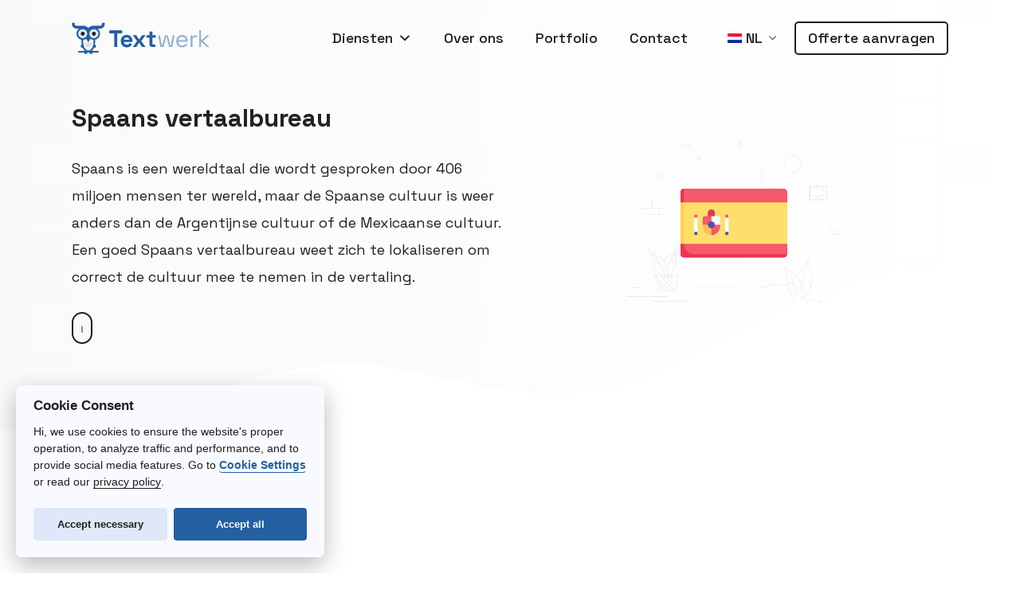

--- FILE ---
content_type: text/html; charset=UTF-8
request_url: https://www.vertaalbureau-textwerk.nl/talen/spaans-vertaalbureau/
body_size: 31346
content:
<!DOCTYPE html>

<html lang="nl-NL" class="no-js">
<head>
	
	<meta charset="UTF-8">
	
	<meta name="viewport" content="width=device-width, initial-scale=1, maximum-scale=1, user-scalable=0" />
        <script type="text/javascript" data-pressidium-cc-no-block>
            window.pressidiumCCBlockedScripts = [{"src":"^(?:https?:)?\\\/\\\/(?:www\\.)?google-analytics\\.com","category":"targeting","is_regex":true},{"src":"^(?:https?:)?\\\/\\\/(?:www\\.)?googletagmanager\\.com","category":"targeting","is_regex":true},{"src":"^(?:https?:)?\\\/\\\/(?:www\\.)?google\\.com","category":"targeting","is_regex":true}];
            window.pressidiumCCCookieName = 'pressidium_cookie_consent';
        </script>

        <script src="https://www.vertaalbureau-textwerk.nl/wp-content/plugins/pressidium-cookie-consent/public/block-scripts.js" type="text/javascript" data-pressidium-cc-no-block></script>

        
        <script type="text/javascript" data-pressidium-cc-no-block>
            function onPressidiumCookieConsentUpdated(event) {
                window.dataLayer = window.dataLayer || [];
                window.dataLayer.push({
                    event: event.type,
                    consent: event.detail,
                });
            }

            window.addEventListener('pressidium-cookie-consent-accepted', onPressidiumCookieConsentUpdated);
            window.addEventListener('pressidium-cookie-consent-changed', onPressidiumCookieConsentUpdated);
        </script>

        
        <style id="pressidium-cc-styles">
            .pressidium-cc-theme {
                --cc-bg: #f9faff;
--cc-text: #1f1f1f;
--cc-btn-primary-bg: #235fa1;
--cc-btn-primary-text: #f9faff;
--cc-btn-primary-hover-bg: #1d2e38;
--cc-btn-primary-hover-text: #f9faff;
--cc-btn-secondary-bg: #dfe7f9;
--cc-btn-secondary-text: #1f1f1f;
--cc-btn-secondary-hover-bg: #c6d1ea;
--cc-btn-secondary-hover-text: #112954;
--cc-toggle-bg-off: #8fa8d6;
--cc-toggle-bg-on: #235fa1;
--cc-toggle-bg-readonly: #cbd8f1;
--cc-toggle-knob-bg: #fff;
--cc-toggle-knob-icon-color: #ecf2fa;
--cc-cookie-category-block-bg: #ebeff9;
--cc-cookie-category-block-bg-hover: #dbe5f9;
--cc-section-border: #f1f3f5;
--cc-block-text: #1f1f1f;
--cc-cookie-table-border: #e1e7f3;
--cc-overlay-bg: rgba(230, 235, 255, .85);
--cc-webkit-scrollbar-bg: #ebeff9;
--cc-webkit-scrollbar-bg-hover: #235fa1;
--cc-btn-floating-bg: #235fa1;
--cc-btn-floating-icon: #f9faff;
--cc-btn-floating-hover-bg: #1d2e38;
--cc-btn-floating-hover-icon: #f9faff;
            }
        </style>

        <meta name='robots' content='index, follow, max-image-preview:large, max-snippet:-1, max-video-preview:-1' />

	<!-- This site is optimized with the Yoast SEO plugin v26.8 - https://yoast.com/product/yoast-seo-wordpress/ -->
	<title>Textwerk | Spaans vertaalbureau</title>
	<link rel="canonical" href="https://www.vertaalbureau-textwerk.nl/talen/spaans-vertaalbureau/" />
	<meta property="og:locale" content="nl_NL" />
	<meta property="og:type" content="article" />
	<meta property="og:title" content="Textwerk | Spaans vertaalbureau" />
	<meta property="og:url" content="https://www.vertaalbureau-textwerk.nl/talen/spaans-vertaalbureau/" />
	<meta property="og:site_name" content="Textwerk" />
	<meta property="article:modified_time" content="2021-12-21T11:58:50+00:00" />
	<meta name="twitter:card" content="summary_large_image" />
	<meta name="twitter:label1" content="Geschatte leestijd" />
	<meta name="twitter:data1" content="7 minuten" />
	<script type="application/ld+json" class="yoast-schema-graph">{"@context":"https://schema.org","@graph":[{"@type":"WebPage","@id":"https://www.vertaalbureau-textwerk.nl/talen/spaans-vertaalbureau/","url":"https://www.vertaalbureau-textwerk.nl/talen/spaans-vertaalbureau/","name":"Textwerk | Spaans vertaalbureau","isPartOf":{"@id":"https://www.vertaalbureau-textwerk.nl/#website"},"datePublished":"2021-12-20T12:31:28+00:00","dateModified":"2021-12-21T11:58:50+00:00","breadcrumb":{"@id":"https://www.vertaalbureau-textwerk.nl/talen/spaans-vertaalbureau/#breadcrumb"},"inLanguage":"nl-NL","potentialAction":[{"@type":"ReadAction","target":["https://www.vertaalbureau-textwerk.nl/talen/spaans-vertaalbureau/"]}]},{"@type":"BreadcrumbList","@id":"https://www.vertaalbureau-textwerk.nl/talen/spaans-vertaalbureau/#breadcrumb","itemListElement":[{"@type":"ListItem","position":1,"name":"Home","item":"https://www.vertaalbureau-textwerk.nl/"},{"@type":"ListItem","position":2,"name":"Talen","item":"https://www.vertaalbureau-textwerk.nl/talen/"},{"@type":"ListItem","position":3,"name":"Spaans vertaalbureau"}]},{"@type":"WebSite","@id":"https://www.vertaalbureau-textwerk.nl/#website","url":"https://www.vertaalbureau-textwerk.nl/","name":"Textwerk","description":"Gecertificeerd vertaalbureau","potentialAction":[{"@type":"SearchAction","target":{"@type":"EntryPoint","urlTemplate":"https://www.vertaalbureau-textwerk.nl/?s={search_term_string}"},"query-input":{"@type":"PropertyValueSpecification","valueRequired":true,"valueName":"search_term_string"}}],"inLanguage":"nl-NL"}]}</script>
	<!-- / Yoast SEO plugin. -->


<link rel="alternate" type="application/rss+xml" title="Textwerk &raquo; feed" href="https://www.vertaalbureau-textwerk.nl/feed/" />
<link rel="alternate" title="oEmbed (JSON)" type="application/json+oembed" href="https://www.vertaalbureau-textwerk.nl/wp-json/oembed/1.0/embed?url=https%3A%2F%2Fwww.vertaalbureau-textwerk.nl%2Ftalen%2Fspaans-vertaalbureau%2F" />
<link rel="alternate" title="oEmbed (XML)" type="text/xml+oembed" href="https://www.vertaalbureau-textwerk.nl/wp-json/oembed/1.0/embed?url=https%3A%2F%2Fwww.vertaalbureau-textwerk.nl%2Ftalen%2Fspaans-vertaalbureau%2F&#038;format=xml" />
<style id='wp-img-auto-sizes-contain-inline-css' type='text/css'>
img:is([sizes=auto i],[sizes^="auto," i]){contain-intrinsic-size:3000px 1500px}
/*# sourceURL=wp-img-auto-sizes-contain-inline-css */
</style>
<style id='wp-emoji-styles-inline-css' type='text/css'>

	img.wp-smiley, img.emoji {
		display: inline !important;
		border: none !important;
		box-shadow: none !important;
		height: 1em !important;
		width: 1em !important;
		margin: 0 0.07em !important;
		vertical-align: -0.1em !important;
		background: none !important;
		padding: 0 !important;
	}
/*# sourceURL=wp-emoji-styles-inline-css */
</style>
<link rel='stylesheet' id='wp-block-library-css' href='https://www.vertaalbureau-textwerk.nl/wp-includes/css/dist/block-library/style.min.css?ver=6.9' type='text/css' media='all' />
<style id='global-styles-inline-css' type='text/css'>
:root{--wp--preset--aspect-ratio--square: 1;--wp--preset--aspect-ratio--4-3: 4/3;--wp--preset--aspect-ratio--3-4: 3/4;--wp--preset--aspect-ratio--3-2: 3/2;--wp--preset--aspect-ratio--2-3: 2/3;--wp--preset--aspect-ratio--16-9: 16/9;--wp--preset--aspect-ratio--9-16: 9/16;--wp--preset--color--black: #000000;--wp--preset--color--cyan-bluish-gray: #abb8c3;--wp--preset--color--white: #ffffff;--wp--preset--color--pale-pink: #f78da7;--wp--preset--color--vivid-red: #cf2e2e;--wp--preset--color--luminous-vivid-orange: #ff6900;--wp--preset--color--luminous-vivid-amber: #fcb900;--wp--preset--color--light-green-cyan: #7bdcb5;--wp--preset--color--vivid-green-cyan: #00d084;--wp--preset--color--pale-cyan-blue: #8ed1fc;--wp--preset--color--vivid-cyan-blue: #0693e3;--wp--preset--color--vivid-purple: #9b51e0;--wp--preset--gradient--vivid-cyan-blue-to-vivid-purple: linear-gradient(135deg,rgb(6,147,227) 0%,rgb(155,81,224) 100%);--wp--preset--gradient--light-green-cyan-to-vivid-green-cyan: linear-gradient(135deg,rgb(122,220,180) 0%,rgb(0,208,130) 100%);--wp--preset--gradient--luminous-vivid-amber-to-luminous-vivid-orange: linear-gradient(135deg,rgb(252,185,0) 0%,rgb(255,105,0) 100%);--wp--preset--gradient--luminous-vivid-orange-to-vivid-red: linear-gradient(135deg,rgb(255,105,0) 0%,rgb(207,46,46) 100%);--wp--preset--gradient--very-light-gray-to-cyan-bluish-gray: linear-gradient(135deg,rgb(238,238,238) 0%,rgb(169,184,195) 100%);--wp--preset--gradient--cool-to-warm-spectrum: linear-gradient(135deg,rgb(74,234,220) 0%,rgb(151,120,209) 20%,rgb(207,42,186) 40%,rgb(238,44,130) 60%,rgb(251,105,98) 80%,rgb(254,248,76) 100%);--wp--preset--gradient--blush-light-purple: linear-gradient(135deg,rgb(255,206,236) 0%,rgb(152,150,240) 100%);--wp--preset--gradient--blush-bordeaux: linear-gradient(135deg,rgb(254,205,165) 0%,rgb(254,45,45) 50%,rgb(107,0,62) 100%);--wp--preset--gradient--luminous-dusk: linear-gradient(135deg,rgb(255,203,112) 0%,rgb(199,81,192) 50%,rgb(65,88,208) 100%);--wp--preset--gradient--pale-ocean: linear-gradient(135deg,rgb(255,245,203) 0%,rgb(182,227,212) 50%,rgb(51,167,181) 100%);--wp--preset--gradient--electric-grass: linear-gradient(135deg,rgb(202,248,128) 0%,rgb(113,206,126) 100%);--wp--preset--gradient--midnight: linear-gradient(135deg,rgb(2,3,129) 0%,rgb(40,116,252) 100%);--wp--preset--font-size--small: 13px;--wp--preset--font-size--medium: 20px;--wp--preset--font-size--large: 36px;--wp--preset--font-size--x-large: 42px;--wp--preset--spacing--20: 0.44rem;--wp--preset--spacing--30: 0.67rem;--wp--preset--spacing--40: 1rem;--wp--preset--spacing--50: 1.5rem;--wp--preset--spacing--60: 2.25rem;--wp--preset--spacing--70: 3.38rem;--wp--preset--spacing--80: 5.06rem;--wp--preset--shadow--natural: 6px 6px 9px rgba(0, 0, 0, 0.2);--wp--preset--shadow--deep: 12px 12px 50px rgba(0, 0, 0, 0.4);--wp--preset--shadow--sharp: 6px 6px 0px rgba(0, 0, 0, 0.2);--wp--preset--shadow--outlined: 6px 6px 0px -3px rgb(255, 255, 255), 6px 6px rgb(0, 0, 0);--wp--preset--shadow--crisp: 6px 6px 0px rgb(0, 0, 0);}:where(.is-layout-flex){gap: 0.5em;}:where(.is-layout-grid){gap: 0.5em;}body .is-layout-flex{display: flex;}.is-layout-flex{flex-wrap: wrap;align-items: center;}.is-layout-flex > :is(*, div){margin: 0;}body .is-layout-grid{display: grid;}.is-layout-grid > :is(*, div){margin: 0;}:where(.wp-block-columns.is-layout-flex){gap: 2em;}:where(.wp-block-columns.is-layout-grid){gap: 2em;}:where(.wp-block-post-template.is-layout-flex){gap: 1.25em;}:where(.wp-block-post-template.is-layout-grid){gap: 1.25em;}.has-black-color{color: var(--wp--preset--color--black) !important;}.has-cyan-bluish-gray-color{color: var(--wp--preset--color--cyan-bluish-gray) !important;}.has-white-color{color: var(--wp--preset--color--white) !important;}.has-pale-pink-color{color: var(--wp--preset--color--pale-pink) !important;}.has-vivid-red-color{color: var(--wp--preset--color--vivid-red) !important;}.has-luminous-vivid-orange-color{color: var(--wp--preset--color--luminous-vivid-orange) !important;}.has-luminous-vivid-amber-color{color: var(--wp--preset--color--luminous-vivid-amber) !important;}.has-light-green-cyan-color{color: var(--wp--preset--color--light-green-cyan) !important;}.has-vivid-green-cyan-color{color: var(--wp--preset--color--vivid-green-cyan) !important;}.has-pale-cyan-blue-color{color: var(--wp--preset--color--pale-cyan-blue) !important;}.has-vivid-cyan-blue-color{color: var(--wp--preset--color--vivid-cyan-blue) !important;}.has-vivid-purple-color{color: var(--wp--preset--color--vivid-purple) !important;}.has-black-background-color{background-color: var(--wp--preset--color--black) !important;}.has-cyan-bluish-gray-background-color{background-color: var(--wp--preset--color--cyan-bluish-gray) !important;}.has-white-background-color{background-color: var(--wp--preset--color--white) !important;}.has-pale-pink-background-color{background-color: var(--wp--preset--color--pale-pink) !important;}.has-vivid-red-background-color{background-color: var(--wp--preset--color--vivid-red) !important;}.has-luminous-vivid-orange-background-color{background-color: var(--wp--preset--color--luminous-vivid-orange) !important;}.has-luminous-vivid-amber-background-color{background-color: var(--wp--preset--color--luminous-vivid-amber) !important;}.has-light-green-cyan-background-color{background-color: var(--wp--preset--color--light-green-cyan) !important;}.has-vivid-green-cyan-background-color{background-color: var(--wp--preset--color--vivid-green-cyan) !important;}.has-pale-cyan-blue-background-color{background-color: var(--wp--preset--color--pale-cyan-blue) !important;}.has-vivid-cyan-blue-background-color{background-color: var(--wp--preset--color--vivid-cyan-blue) !important;}.has-vivid-purple-background-color{background-color: var(--wp--preset--color--vivid-purple) !important;}.has-black-border-color{border-color: var(--wp--preset--color--black) !important;}.has-cyan-bluish-gray-border-color{border-color: var(--wp--preset--color--cyan-bluish-gray) !important;}.has-white-border-color{border-color: var(--wp--preset--color--white) !important;}.has-pale-pink-border-color{border-color: var(--wp--preset--color--pale-pink) !important;}.has-vivid-red-border-color{border-color: var(--wp--preset--color--vivid-red) !important;}.has-luminous-vivid-orange-border-color{border-color: var(--wp--preset--color--luminous-vivid-orange) !important;}.has-luminous-vivid-amber-border-color{border-color: var(--wp--preset--color--luminous-vivid-amber) !important;}.has-light-green-cyan-border-color{border-color: var(--wp--preset--color--light-green-cyan) !important;}.has-vivid-green-cyan-border-color{border-color: var(--wp--preset--color--vivid-green-cyan) !important;}.has-pale-cyan-blue-border-color{border-color: var(--wp--preset--color--pale-cyan-blue) !important;}.has-vivid-cyan-blue-border-color{border-color: var(--wp--preset--color--vivid-cyan-blue) !important;}.has-vivid-purple-border-color{border-color: var(--wp--preset--color--vivid-purple) !important;}.has-vivid-cyan-blue-to-vivid-purple-gradient-background{background: var(--wp--preset--gradient--vivid-cyan-blue-to-vivid-purple) !important;}.has-light-green-cyan-to-vivid-green-cyan-gradient-background{background: var(--wp--preset--gradient--light-green-cyan-to-vivid-green-cyan) !important;}.has-luminous-vivid-amber-to-luminous-vivid-orange-gradient-background{background: var(--wp--preset--gradient--luminous-vivid-amber-to-luminous-vivid-orange) !important;}.has-luminous-vivid-orange-to-vivid-red-gradient-background{background: var(--wp--preset--gradient--luminous-vivid-orange-to-vivid-red) !important;}.has-very-light-gray-to-cyan-bluish-gray-gradient-background{background: var(--wp--preset--gradient--very-light-gray-to-cyan-bluish-gray) !important;}.has-cool-to-warm-spectrum-gradient-background{background: var(--wp--preset--gradient--cool-to-warm-spectrum) !important;}.has-blush-light-purple-gradient-background{background: var(--wp--preset--gradient--blush-light-purple) !important;}.has-blush-bordeaux-gradient-background{background: var(--wp--preset--gradient--blush-bordeaux) !important;}.has-luminous-dusk-gradient-background{background: var(--wp--preset--gradient--luminous-dusk) !important;}.has-pale-ocean-gradient-background{background: var(--wp--preset--gradient--pale-ocean) !important;}.has-electric-grass-gradient-background{background: var(--wp--preset--gradient--electric-grass) !important;}.has-midnight-gradient-background{background: var(--wp--preset--gradient--midnight) !important;}.has-small-font-size{font-size: var(--wp--preset--font-size--small) !important;}.has-medium-font-size{font-size: var(--wp--preset--font-size--medium) !important;}.has-large-font-size{font-size: var(--wp--preset--font-size--large) !important;}.has-x-large-font-size{font-size: var(--wp--preset--font-size--x-large) !important;}
/*# sourceURL=global-styles-inline-css */
</style>

<style id='classic-theme-styles-inline-css' type='text/css'>
/*! This file is auto-generated */
.wp-block-button__link{color:#fff;background-color:#32373c;border-radius:9999px;box-shadow:none;text-decoration:none;padding:calc(.667em + 2px) calc(1.333em + 2px);font-size:1.125em}.wp-block-file__button{background:#32373c;color:#fff;text-decoration:none}
/*# sourceURL=/wp-includes/css/classic-themes.min.css */
</style>
<link rel='stylesheet' id='wpa-css-css' href='https://www.vertaalbureau-textwerk.nl/wp-content/plugins/honeypot/includes/css/wpa.css?ver=2.3.04' type='text/css' media='all' />
<link rel='stylesheet' id='wpml-legacy-horizontal-list-0-css' href='https://www.vertaalbureau-textwerk.nl/wp-content/plugins/sitepress-multilingual-cms/templates/language-switchers/legacy-list-horizontal/style.min.css?ver=1' type='text/css' media='all' />
<style id='wpml-legacy-horizontal-list-0-inline-css' type='text/css'>
.wpml-ls-statics-footer a, .wpml-ls-statics-footer .wpml-ls-sub-menu a, .wpml-ls-statics-footer .wpml-ls-sub-menu a:link, .wpml-ls-statics-footer li:not(.wpml-ls-current-language) .wpml-ls-link, .wpml-ls-statics-footer li:not(.wpml-ls-current-language) .wpml-ls-link:link {color:#444444;background-color:#ffffff;}.wpml-ls-statics-footer .wpml-ls-sub-menu a:hover,.wpml-ls-statics-footer .wpml-ls-sub-menu a:focus, .wpml-ls-statics-footer .wpml-ls-sub-menu a:link:hover, .wpml-ls-statics-footer .wpml-ls-sub-menu a:link:focus {color:#000000;background-color:#eeeeee;}.wpml-ls-statics-footer .wpml-ls-current-language > a {color:#444444;background-color:#ffffff;}.wpml-ls-statics-footer .wpml-ls-current-language:hover>a, .wpml-ls-statics-footer .wpml-ls-current-language>a:focus {color:#000000;background-color:#eeeeee;}
/*# sourceURL=wpml-legacy-horizontal-list-0-inline-css */
</style>
<link rel='stylesheet' id='wpml-menu-item-0-css' href='https://www.vertaalbureau-textwerk.nl/wp-content/plugins/sitepress-multilingual-cms/templates/language-switchers/menu-item/style.min.css?ver=1' type='text/css' media='all' />
<style id='wpml-menu-item-0-inline-css' type='text/css'>
.wpml-ls-slot-3.wpml-ls-current-language:hover, .wpml-ls-slot-3.wpml-ls-current-language:hover a, .wpml-ls-slot-3.wpml-ls-current-language a:hover{background-color:#ffffff;}
/*# sourceURL=wpml-menu-item-0-inline-css */
</style>
<link rel='stylesheet' id='megamenu-css' href='https://www.vertaalbureau-textwerk.nl/wp-content/uploads/maxmegamenu/style_nl.css?ver=712047' type='text/css' media='all' />
<link rel='stylesheet' id='dashicons-css' href='https://www.vertaalbureau-textwerk.nl/wp-includes/css/dashicons.min.css?ver=6.9' type='text/css' media='all' />
<link rel='stylesheet' id='cookie-consent-client-style-css' href='https://www.vertaalbureau-textwerk.nl/wp-content/plugins/pressidium-cookie-consent/public/bundle.client.css?ver=a42c7610e2f07a53bd90' type='text/css' media='all' />
<link rel='stylesheet' id='font-awesome-css' href='https://www.vertaalbureau-textwerk.nl/wp-content/themes/salient/css/font-awesome.min.css?ver=4.6.4' type='text/css' media='all' />
<link rel='stylesheet' id='salient-grid-system-css' href='https://www.vertaalbureau-textwerk.nl/wp-content/themes/salient/css/grid-system.css?ver=12.1.6' type='text/css' media='all' />
<link rel='stylesheet' id='main-styles-css' href='https://www.vertaalbureau-textwerk.nl/wp-content/themes/salient/css/style.css?ver=12.1.6' type='text/css' media='all' />
<style id='main-styles-inline-css' type='text/css'>

		@font-face{
		     font-family:'Open Sans';
		     src:url('https://www.vertaalbureau-textwerk.nl/wp-content/themes/salient/css/fonts/OpenSans-Light.woff') format('woff');
		     font-weight:300;
		     font-style:normal
		}
		 @font-face{
		     font-family:'Open Sans';
		     src:url('https://www.vertaalbureau-textwerk.nl/wp-content/themes/salient/css/fonts/OpenSans-Regular.woff') format('woff');
		     font-weight:400;
		     font-style:normal
		}
		 @font-face{
		     font-family:'Open Sans';
		     src:url('https://www.vertaalbureau-textwerk.nl/wp-content/themes/salient/css/fonts/OpenSans-SemiBold.woff') format('woff');
		     font-weight:600;
		     font-style:normal
		}
		 @font-face{
		     font-family:'Open Sans';
		     src:url('https://www.vertaalbureau-textwerk.nl/wp-content/themes/salient/css/fonts/OpenSans-Bold.woff') format('woff');
		     font-weight:700;
		     font-style:normal
		}
html body[data-header-resize="1"] .container-wrap, html body[data-header-resize="0"] .container-wrap, body[data-header-format="left-header"][data-header-resize="0"] .container-wrap { padding-top: 0; }
/*# sourceURL=main-styles-inline-css */
</style>
<link rel='stylesheet' id='nectar-ocm-fullscreen-css' href='https://www.vertaalbureau-textwerk.nl/wp-content/themes/salient/css/off-canvas/fullscreen.css?ver=12.1.6' type='text/css' media='all' />
<link rel='stylesheet' id='nectar-element-fancy-box-css' href='https://www.vertaalbureau-textwerk.nl/wp-content/themes/salient/css/elements/element-fancy-box.css?ver=12.1.6' type='text/css' media='all' />
<link rel='stylesheet' id='fancyBox-css' href='https://www.vertaalbureau-textwerk.nl/wp-content/themes/salient/css/plugins/jquery.fancybox.css?ver=3.3.1' type='text/css' media='all' />
<link rel='stylesheet' id='responsive-css' href='https://www.vertaalbureau-textwerk.nl/wp-content/themes/salient/css/responsive.css?ver=12.1.6' type='text/css' media='all' />
<link rel='stylesheet' id='salient-child-style-css' href='https://www.vertaalbureau-textwerk.nl/wp-content/themes/salient-child/style.css?ver=12.1.6' type='text/css' media='all' />
<link rel='stylesheet' id='skin-material-css' href='https://www.vertaalbureau-textwerk.nl/wp-content/themes/salient/css/skin-material.css?ver=12.1.6' type='text/css' media='all' />
<link rel='stylesheet' id='lrq-style-css' href='https://www.vertaalbureau-textwerk.nl/wp-content/plugins/linguatech-request-quote/styles/linguatech-request-quote.css?ver=6.9' type='text/css' media='all' />
<link rel='stylesheet' id='js_composer_front-css' href='https://www.vertaalbureau-textwerk.nl/wp-content/plugins/js_composer_salient/assets/css/js_composer.min.css?ver=6.4.2' type='text/css' media='all' />
<link rel='stylesheet' id='dynamic-css-css' href='https://www.vertaalbureau-textwerk.nl/wp-content/themes/salient/css/salient-dynamic-styles.css?ver=681' type='text/css' media='all' />
<style id='dynamic-css-inline-css' type='text/css'>
.no-rgba #header-space{display:none;}@media only screen and (max-width:999px){body #header-space[data-header-mobile-fixed="1"]{display:none;}#header-outer[data-mobile-fixed="false"]{position:absolute;}}@media only screen and (max-width:999px){body:not(.nectar-no-flex-height) #header-space[data-secondary-header-display="full"]:not([data-header-mobile-fixed="false"]){display:block!important;margin-bottom:-56px;}#header-space[data-secondary-header-display="full"][data-header-mobile-fixed="false"]{display:none;}}@media only screen and (min-width:1000px){#header-space{display:none;}.nectar-slider-wrap.first-section,.parallax_slider_outer.first-section,.full-width-content.first-section,.parallax_slider_outer.first-section .swiper-slide .content,.nectar-slider-wrap.first-section .swiper-slide .content,#page-header-bg,.nder-page-header,#page-header-wrap,.full-width-section.first-section{margin-top:0!important;}body #page-header-bg,body #page-header-wrap{height:96px;}body #search-outer{z-index:100000;}}@media only screen and (min-width:1000px){#page-header-wrap.fullscreen-header,#page-header-wrap.fullscreen-header #page-header-bg,html:not(.nectar-box-roll-loaded) .nectar-box-roll > #page-header-bg.fullscreen-header,.nectar_fullscreen_zoom_recent_projects,#nectar_fullscreen_rows:not(.afterLoaded) > div{height:100vh;}.wpb_row.vc_row-o-full-height.top-level,.wpb_row.vc_row-o-full-height.top-level > .col.span_12{min-height:100vh;}#page-header-bg[data-alignment-v="middle"] .span_6 .inner-wrap,#page-header-bg[data-alignment-v="top"] .span_6 .inner-wrap{padding-top:68px;}.nectar-slider-wrap[data-fullscreen="true"]:not(.loaded),.nectar-slider-wrap[data-fullscreen="true"]:not(.loaded) .swiper-container{height:calc(100vh + 2px)!important;}.admin-bar .nectar-slider-wrap[data-fullscreen="true"]:not(.loaded),.admin-bar .nectar-slider-wrap[data-fullscreen="true"]:not(.loaded) .swiper-container{height:calc(100vh - 30px)!important;}}@media only screen and (max-width:999px){#page-header-bg[data-alignment-v="middle"]:not(.fullscreen-header) .span_6 .inner-wrap,#page-header-bg[data-alignment-v="top"] .span_6 .inner-wrap{padding-top:40px;}.vc_row.top-level.full-width-section:not(.full-width-ns) > .span_12,#page-header-bg[data-alignment-v="bottom"] .span_6 .inner-wrap{padding-top:30px;}}@media only screen and (max-width:690px){.vc_row.top-level.full-width-section:not(.full-width-ns) > .span_12{padding-top:40px;}.vc_row.top-level.full-width-content .nectar-recent-posts-single_featured .recent-post-container > .inner-wrap{padding-top:30px;}}@media only screen and (max-width:999px){.full-width-ns .nectar-slider-wrap .swiper-slide[data-y-pos="middle"] .content,.full-width-ns .nectar-slider-wrap .swiper-slide[data-y-pos="top"] .content{padding-top:30px;}}#nectar_fullscreen_rows{background-color:;}#ajax-content-wrap .vc_row.left_padding_10pct .row_col_wrap_12{padding-left:10%;}#ajax-content-wrap .vc_row.right_padding_10pct .row_col_wrap_12{padding-right:10%;}@media only screen and (max-width:690px){.vc_row.top_padding_phone_0px{padding-top:0!important;}}@media only screen and (max-width:690px){.vc_row.inner_row.top_padding_phone_20pct{padding-top:20%!important;}}@media only screen and (max-width:690px){.img-with-aniamtion-wrap.margin_top_phone_0pct{margin-top:0!important;}}#ajax-content-wrap .vc_row.inner_row.left_padding_9pct .row_col_wrap_12_inner{padding-left:9%;}#ajax-content-wrap .vc_row.inner_row.right_padding_9pct .row_col_wrap_12_inner{padding-right:9%;}
/* FONTS */

h1, h2, h3, h4, h5, h6, #footer-outer #footer-widgets .widget h4, h1.entry-title, .werkwijze .inner,
.position{
    font-family: 'Space Grotesk', sans-serif!important;
    font-weight: 400!important;
    color: #222!important;
}

h4, h1 span, h2 span, .top-titel p, bold, strong, .wpcf7-submit{
    font-weight: 700;
    font-family: 'Space Grotesk', sans-serif!important;
}

h2.wit{
    color: #fff!important;
}

p, span, li, a, .inner-toggle-wrap{
    font-family: 'Space Grotesk', sans-serif;
    font-weight: 400;
}

/* FORMS */

    /* GRAVITY */
    
.gform-theme--foundation .gform_fields {
    grid-row-gap: unset;
    row-gap: unset;
}

.gfield_label {
    font-family: 'Space Grotesk', sans-serif !important;
    font-weight: 700;
}

#gform_submit_button_1 {
    font-weight: 700;
}

#gform_submit_button_1,
#gform_browse_button_1_21 {
    font-family: 'Space Grotesk', sans-serif;
    background-color: #235FA1;
}

.gfield--type-radio {
    margin: 20px 0!important;
}

.gfield--input-type-html {
    background: rgba(0,0,0,0.5)!important;
    padding: 1rem!important;
    color: #fff!important;
    font-style: italic!important;
    font-size: 1.1rem!important;
    line-height: 1.25rem!important;
    font-family: 'Space Grotesk', sans-serif;
}

.gfield--input-type-html div {
    font-family: 'Space Grotesk', sans-serif;
}

/* MENU */

.sub-menu li.wpml-ls-item a span {
    font-size: 18px;
}

.wpml-ls-legacy-list-horizontal {
    display: none;
}

.mega-mobile-show,
.mm-custom-mobiel{
    display: none!important;
}

.cta-pull-right a {
    border: 2px solid #1F1F1F;
    padding: 10px 15px!important;
    border-radius: 5px;
    font-weight: 500;
}

nav ul li a {
    font-weight: 500;
    color: #1f1f1f!important;
    opacity: 1.0!important;
}

    /* MEGA MENU */
    
.mega-toggle-on .mega-indicator {
    /*display: none!important;*/
}
    
span.wpml-ls-native {
    font-weight: 500;
}
    
ul.mega-menu li a {
    font-family: 'Space Grotesk', sans-serif!important;
    font-weight: 500!important;;
}
    
ul.mega-sub-menu {
    height: 100vh!important;
    border-top: 1px solid #eee!important;
    margin-top: 10px!important;
}

ul.mega-sub-menu .mm-custom{
    padding: 30px;
    border-radius: 5px 25px 0px 0px;
}

ul.mega-sub-menu .mm-custom:hover{
    margin-top: -5px;
    margin-bottom: 5px;
}

ul.mega-sub-menu .mm-custom h4{
    font-size: 18px!important;
    font-weight: 700!important;
}

ul.mega-sub-menu .mm-custom p{
    font-size: 16px!important;
    line-height: 24px!important;
    margin: 15px 0px 30px 0px!important;
    max-width: 60%;
}

ul.mega-sub-menu .mm-custom span{
    font-size: 18px!important;
    font-weight: 700!important;
}

ul.mega-sub-menu .mm-custom h4,
ul.mega-sub-menu .mm-custom p,
ul.mega-sub-menu .mm-custom span{
    opacity: 1.0!important;
}

ul.mega-sub-menu .mm-custom span.donker:after{
    display: inline-block;
    content: "";
    width: 18px;
    height: 14px;
    background: transparent url('/wp-content/uploads/2021/12/i-right-arrow.png') no-repeat;
    background-size: 18px 14px;
    margin-left: 10px;
}

ul.mega-sub-menu .mm-custom span.licht:after{
    display: inline-block;
    content: "";
    width: 18px;
    height: 14px;
    background: transparent url('/wp-content/uploads/2021/12/i-right-wit.png') no-repeat;
    background-size: 18px 14px;
    margin-left: 10px;
}

    /* VERTALINGEN */
    
ul.mega-sub-menu .vertalingen img {
    width: 120px!important;
    position: absolute;
    right: 30px;
    bottom: 15px;
}
    
ul.mega-sub-menu .vertalingen {
    background: #F49470;
    border-bottom: 5px solid #F9C9B7;
}

ul.mega-sub-menu .vertalingen p,
ul.mega-sub-menu .vertalingen h4,
ul.mega-sub-menu .vertalingen span{
    color: #fff!important;
}

    /* MACHINE EDITING */

ul.mega-sub-menu .machine-editing img {
    width: 150px!important;
    position: absolute;
    right: 30px;
    bottom: 15px;
}

ul.mega-sub-menu .machine-editing {
    background: #476E7C;
    border-bottom: 5px solid #A3B6BD;
}

ul.mega-sub-menu .machine-editing p,
ul.mega-sub-menu .machine-editing h4,
ul.mega-sub-menu .machine-editing span{
    color: #fff!important;
}

    /* TEKST EDITING */

ul.mega-sub-menu .tekst-editing img {
    width: 120px!important;
    position: absolute;
    right: 30px;
    bottom: 15px;
}

ul.mega-sub-menu .tekst-editing {
    background: #EBDAAD;
    border-bottom: 5px solid #F5ECD6;
}

ul.mega-sub-menu .tekst-editing p,
ul.mega-sub-menu .tekst-editing h4,
ul.mega-sub-menu .tekst-editing span{
    color: #1f1f1f!important;
}

    /* CONTACT */

ul.mega-sub-menu .contact img {
    width: 140px!important;
    position: absolute;
    right: 30px;
    bottom: 15px;
}

ul.mega-sub-menu .contact {
    background: #FAFAFA;
    border: 2px solid #eee;
}

ul.mega-sub-menu .contact p,
ul.mega-sub-menu .contact h4,
ul.mega-sub-menu .contact span{
    color: #1f1f1f!important;
}

/* ALGEMEEN */

    /* SCROLL DOWN */

.moving-mouse-holder .mouse {
  width: 26px;
  height: 40px;
  position: relative;
  right: 0;
  border-radius: 18px;
  border: 2px solid #1f1f1f;
}

.moving-mouse-holder .mouse:hover{
    opacity: 0.5!important;
}

.moving-mouse-holder .mouse-button {
  background-color: #1f1f1f;
  width: 2px;
  height: 10px;
  border-radius: 2px;
  position: absolute;
  top: 10px;
  left: 50%;
  margin: 0 0 0 -1px;
  animation: mouse-scroll 1s infinite alternate;
  opacity: 0.5;
}

@keyframes mouse-scroll {
  to {
    transform: translate(0, 6px) scale(1, 0.8);
  }
}

    /* TEKSTLINK */
    
.tekstlink a{
    color: #1F1F1F;
    font-weight: 700;
    transition: all 0.25s ease;
}

.tekstlink a:after{
    display: inline-block;
    content: "";
    width: 18px;
    height: 14px;
    background: transparent url('/wp-content/uploads/2021/12/i-right-arrow.png') no-repeat;
    background-size: 18px 14px;
    margin-left: 10px;
}

.tekstlink a:hover{
    opacity: 0.75;
    margin-left: 5px;
}

    /* FULL CTA */
    
.full-cta{
    margin-top: 2em;  
}
    
.full-cta a,
.wpcf7-submit{
    background-color: #235FA1;
    padding: 20px 25px;
    border-radius: 5px!important;
    color: #fff;
    font-weight: 700!important;
    font-size: 18px!important;
    line-height: 18px!important;
    transition: all 0.25s ease!important;
}

body[data-form-submit="regular"] .container-wrap input[type=submit]{
    padding: 20px 65px 20px 25px!important;
}

.full-cta a:after{
    display: inline-block;
    content: "";
    width: 36px;
    height: 36px;
    background: url('/wp-content/uploads/2021/12/full-cta-bg.png') no-repeat;
    background-size: 36px 36px;
    margin-left: 15px;
    position: relative;
    top: 12px;
}

input[type="submit"] {
    background: url('/wp-content/uploads/2021/12/full-cta-bg.png') no-repeat;
    background-size: 36px 36px;
    background-position: 85% center;
}

.full-cta a:hover,
.wpcf7-submit:hover{
   opacity: 0.95;
    margin-left: 5px;
}

a.ghost-tekstlink{
    border: 2px solid #fff;
    border-radius: 5px;
    padding: 20px 25px;
    font-weight: 700;
}

a.bellen{
    font-weight: 500;
    padding-left: 10px;
}

a.ghost-tekstlink, 
a.bellen{
    color: #fff;
    transition: all 0.25s ease;
}

a.ghost-tekstlink:hover{
    margin: 0px -5px 0px 5px!important;
    opacity: 0.85;
}

a.bellen:hover{
    margin: 0px 0px 0px 5px!important;
    opacity: 0.85;
}

a.ghost-tekstlink:after{
    display: inline-block;
    content: "";
    width: 18px;
    height: 14px;
    background: transparent url('/wp-content/uploads/2021/12/i-right-arrow-wit.png') no-repeat;
    background-size: 18px 14px;
    margin-left: 10px;
}

a.bellen:before{
    display: inline-block;
    content: "";
    width: 21px;
    height: 21px;
    background: transparent url('/wp-content/uploads/2021/12/i-telefoon-wit.png') no-repeat;
    background-size: 21px 21px;
    margin-left: 10px;
    vertical-align: middle;
    margin-right: 10px;
}

p#breadcrumbs {
    display: none;
}

/* HOME */

.top-titel{
    margin-bottom: 0.5em!important;
}

.top-titel p{
    font-size: 14px;
    color: #235FA1;
    text-transform: uppercase;
    letter-spacing: 3px;
}

.usp p{
    font-size: 16px;
    line-height: 24px;
}

.usp img {
    width: 80px!important;
    margin-bottom: 0px!important;
}

.usp h4{
    margin-bottom: 20px!important;
    font-weight: 700!important;
}

    /* TEGELS */
    
.flickity-viewport {
    margin: 0!important;
}
    
.tegel {
    padding: 15px 25px 35px 25px;
    border-radius: 2px 15px 0px 0px;
    min-height: 350px;
}

.tegel span{
    font-size: 12px;
    font-weight: 700;
    position: relative;
    left: -25px;
    padding: 7px 50px 7px 25px;
}

.tegel p{
    margin-top: 15px;
}

.tegel .groot{
    font-size: 26px!important;
    line-height: 34px!important;
}

.tegel .klein{
    font-size: 20px!important;
    line-height: 26px!important;
}

    /* ORANJE */

.oranje{
    background-color: #F49470;
    border-bottom:  5px solid #F9C9B7;
}

.oranje span{
    background-image: linear-gradient(90deg, #F9C9B7 0%, #F49470 100%);
}

.oranje p,
.oranje span{
    color: #fff;
}

    /* BEIGE */
    
.beige{
    background-color: #EBDAAD;
    border-bottom:  5px solid #F5ECD6;
}

.beige span{
    background-image: linear-gradient(-90deg, #EBDAAD 0%, #F5ECD6 100%);
}

    /* BLAUW */
    
.blauw{
    background-color: #476E7C;
    border-bottom:  5px solid #A3B6BD;
}

.blauw span{
    background-image: linear-gradient(90deg, #A3B6BD 0%, #476E7C 100%);
}

.blauw p,
.blauw span{
    color: #fff;
}

    /* LICHTBLAUW */
    
.lichtblauw{
    background-color: #BBD7E0;
    border-bottom:  5px solid #DDEBEF;
}

.lichtblauw span{
    background-image: linear-gradient(90deg, #DDEBEF 0%, #BBD7E0 98%);
}

    /* NAVIGATION TEGELS */ 
    
.nectar-flickity[data-controls*="arrows_overlaid"] .flickity-prev-next-button.next{
    right: 0px;
    top: 390px;
    border: 2px solid #1F1F1F;
    border-radius: 7px!important;
    width: 22px;
    height: 22px;
    background: transparent url('/wp-content/uploads/2021/12/i-chevron-right.png') no-repeat;
    background-size: 5px 8px;
    background-position: 53% 50%;
}

.nectar-flickity[data-controls*="arrows_overlaid"] .flickity-prev-next-button.previous{
    left: 1223px;
    top: 390px;
    border: 2px solid #1F1F1F;
    border-radius: 7px!important;
    width: 22px;
    height: 22px;
    background: transparent url('/wp-content/uploads/2021/12/i-chevron-left.png') no-repeat;
    background-size: 5px 8px;
    background-position: 46% 50%;
}

.nectar-flickity[data-controls*="arrows_overlaid"] .flickity-prev-next-button:before,
.nectar-flickity[data-controls*="arrows_overlaid"] .next:after,
.nectar-flickity[data-controls*="arrows_overlaid"] .flickity-prev-next-button.previous:before,
.nectar-flickity[data-controls*="arrows_overlaid"] .flickity-prev-next-button.previous:after{
    display: none!important;
    background: none;
}

.nectar-flickity[data-controls*="arrows_overlaid"] .flickity-prev-next-button.next svg,
.nectar-flickity[data-controls*="arrows_overlaid"] .flickity-prev-next-button.previous svg{
    display: none;
}

    /* QUOTES */
    
.testimonials {
    margin-top: -50px!important;
}
    
.testimonials .wpb_raw_html {
    margin-bottom: 0!important;
}

.quotes .row-bg.using-image {
    background-size: contain;
}
    
.quotes h2 {
    position: relative;
    top: -100px;
}
    
.module .slide_margin li img{
    width: 22px!important;
    height: auto;
    margin-bottom: 15px;
}

.module .slide_margin{
	display: none;
}

.module .slide_margin li{
	margin-right: 22px;
	max-width:  385px;
	border: 2px solid #EEEEEE;
	border-radius: 5px;
	padding: 25px;
}

.module .slide_margin li p{
    font-size: 16px!important;
    line-height: 24px!important;
}

.module .slide_margin li p:last-of-type{
    font-weight: 700;
    padding-bottom: 0px;
}

.module .slide_margin li span{
    font-size: 14px!important;
    line-height: 14px!important;
    opacity: 0.5;
}

    /* GOEDE HANDEN */
    
.goede-handen .nectar-shape-divider{
    transform: rotateY(180deg);
}

.opsomming ul{
    margin: 0;
}

.opsomming ul li{
    background: url('/wp-content/uploads/2021/12/i-check.png') no-repeat 0px 11px;
    background-size: 14px 10px;
    list-style-type: none;
    padding: 0px 0px 0px 25px;
    vertical-align: middle;
}

    /* GROEI */
    
.cta-blok .row-bg-wrap {
    border-radius: 5px 5px 0px 0px!important;
}

.cta-blok .row-bg-overlay {
    border-radius: 5px 5px 0px 0px!important;
    border-bottom: 10px solid #F9C9B7;
}

.row_col_wrap_12 .row-bg-wrap{
    border-bottom: 0px!important;
}

.cta-blok{
    z-index: 999;
    position: relative;
    top: 120px;
}

/* CASES */

.nectar-video-box .inner-wrap {
    border-radius: 5px 25px 0px 0px!important;
}

.case h3 {
    font-weight: 700;
}

/* FAQ */

.toggle a {
    padding: 0!important;
    background: none!important;
    color: #1f1f1f!important;
}

.toggles .inner-toggle-wrap {
    padding: 15px 150px 0 25px!important;
}

.toggle h3 a{
    font-size: 20px!important;
    line-height: 24px!important;
}

.toggle h3 a i{
    right: 0!important;
    left: unset;
    top: -7px!important;
}

body .toggle >div{
    border: none!important;
}

.tabbed[data-style="vertical_modern"] .wpb_tabs_nav li a{
    border-radius: 5px 25px 0px 0px!important;
}

.toggles br:first-of-type {
    display: none;
}

.toggle.open h3 a i,
.toggle h3 a i{
    color: #1f1f1f!important;
}

a.active-tab span {
    font-weight: 700;
}

.toggle a {
    font-size: 18px!important;
}

.toggles .open a{
    font-weight: 700!important;
}

body .toggle[data-inner-wrap="true"] > div .inner-toggle-wrap{
    padding: 10px 42px;
}

.toggle {
    margin-bottom: 10px!important;
}

body .toggle >div{
    box-shadow: none!important;
    border: 1px solid #eee;
    border-radius: 0px 0px 5px 5px;
}

.tabbed[data-style="vertical_modern"] .wpb_tabs_nav li .active-tab{
    box-shadow: none;
}

/* OVER ONS */

.werkwijze-over-ons .tekstlink {
    display: none;
}

.team-member img {
    border-radius: 5px 25px 0px 0px;
}

.row .col .team-member h4{
    font-weight: 700!important;
}

/* LOCATIES */

.locaties .usp img{
    border-radius: 5px 25px 0px 0px;
}

/* TALEN */

div.hover-up:hover{
    margin-top: -5px;
    margin-bottom: 5px;
}

    /* SINGLE TALEN */
    
.werkwijze .nectar-fancy-box .inner p,
.werkwijze .inner{
    font-size: 16px;
    line-height: 24px;
}

.werkwijze .wit h4{
    color: #fff!important;
}

.werkwijze .nectar-fancy-box[data-style="color_box_basic"]{
    border-radius: 5px 25px 0px 0px!important;
}

.werkwijze .roze-border .nectar-fancy-box {
    border-bottom: 5px solid #F9C9B7;
}

.werkwijze .roze-border .inner,
.werkwijze .groen-border .inner,
.werkwijze .blauw-border .inner{
    color: #fff!important;
}

.werkwijze .beige-border .nectar-fancy-box {
    border-bottom: 5px solid #F5ECD6;
}

.werkwijze .groen-border .nectar-fancy-box {
    border-bottom: 5px solid #A3B6BD;
}

.werkwijze .sky-border .nectar-fancy-box {
    border-bottom: 5px solid #DDEBEF;
}

.werkwijze .blauw-border .nectar-fancy-box {
    border-bottom: 5px solid #91AFD0;
}

.werkwijze .zand-border .nectar-fancy-box {
    border-bottom: 5px solid #FAF6EA;
}

/* BLOG */

.post-header h2.title a{
    font-weight: 700!important;
    color: #222!important;
}

.excerpt{
    font-family: 'Space Grotesk', sans-serif;
    font-weight: 400;
    color: #1f1f1f!important; 
}

.post-area.standard-minimal .post .more-link span{
    font-family: 'Space Grotesk', sans-serif;
    font-size: 18px!important;
    font-weight: 700;
}

span.meta-category {
    display: none;
}

.post-area.standard-minimal .post .post-header,
.post-area.standard-minimal .post .content-inner .post-featured-img img{
    margin-bottom: 10px!important;
}

/* OFFERTE PAGINA */

    /* OFFERTE FORM */
    
.quote-custom h2 {
    display: none;
}

#QuoteContent h3{
    font-size: 20px;
    font-weight: 700!important;
}

#QuoteContent input[type='text'], #QuoteContent textarea{
    font-size: 20px;
    background-color: rgba(245, 245, 245, 1)!important;
    font-family: 'Space Grotesk', sans-serif!important;
    color: #222!important;
    padding: 25px;
    border: none!important;
}

#QuoteContent .select2-container .select2-selection--single,
#QuoteContent .select2-selection.select2-selection--multiple,
#QuoteContent .select2 .select2-search__field{
    background-color: rgba(245, 245, 245, 1)!important;
}

ul#select2-TargetLanguage-container {
    margin: 0;
}

#QuoteContent a{
    border-bottom: 0px!important;
}

#QuoteContent #RequestQuoteButton {
    background: #233244;
    color: #fff;
    padding: 20px;
    border-radius: 5px;
}

#QuoteContent #RequestQuoteButton span{
    font-family: 'Space Grotesk', sans-serif!important;
    font-weight: 700;
}

#QuoteContent #RequestQuoteButton:hover{
    opacity: 0.9;
}

#QuoteContent .select2-container .select2-selection--single,
#QuoteContent .select2-selection.select2-selection--multiple {
    height: auto;
    border-radius: 5px!important;
    border: none!important;
}

#QuoteContent .select2 .select2-selection{
    padding: 10px;
}

#QuoteContent .select2-container--default .select2-selection--single .select2-selection__arrow {
    top: 12px;
    right: 10px;
}

.flex_column.av_one_second.flex_column_table_cell.first {
    margin-bottom: 10px;
}

#QuoteContent ::placeholder {
  font-size: 20px;
}

/* FOOTER */

    /* COOKIE */
    
#cookie-notice .cn-text-container a {
    color: #fff;
    text-decoration: underline;
}

div#slide-out-widget-area-bg {
    display: none;
}

.wpml-ls-legacy-list-horizontal.wpml-ls-statics-footer{
    margin-bottom: 10px;
}

    /* HOME */
    
.custom-subfooter div#footer-outer{
    padding-top: 225px;
    margin-top: -100px;
    z-index: 1;
}

    /* SUBFOOTER */
    
.subfooter.wpml-ls-legacy-list-horizontal.wpml-ls-statics-footer-img {
    position: absolute!important;
    top: -100px;
    width: 500px!important;
    height: auto;
}

    /* ALLE FOOTERS */

#footer-outer #footer-widgets .widget h4{
    font-size: 20px;
    font-weight: 700!important;
}

#footer-outer .widget_nav_menu div ul li a,
.textwidget p {
    font-size: 14px;
    line-height: 34px;
    opacity: 0.5;
}

.material #footer-outer #footer-widgets .col ul li{
    padding: 0px!important;
}

#footer-outer .widget_nav_menu div ul li a:hover{
    opacity: 1.0;
}

img.logo-footer {
    width: 173px!important;
    display: block;
}

img.kiwa {
    margin-top: 100px;
    width: 150px!important;
}

.iso-footer {
    display: flex;
    flex-direction: row;
    gap: 1rem;
}

.iso-footer img {
    width: 100px !important;
    margin: 0;
}

    /* COPYRIGHT */
    
#footer-outer #copyright{
    opacity: 0.5;
    padding: 20px 0px 0px 0px!important;
}
    
#footer-outer #copyright p{
    display: inline-block;
}

.pull-right-copyright {
    float: right;
}

#copyright .span_5 {
    width: 100%;
}

/* RESPONSIVE */

/*@media only screen and (max-width:690px) and (min-width: 1px) {*/

/*}*/
    
    /* MOBIEL */

@media only screen and (max-width: 768px) {
    
    #header-outer header:before {
        content: '';
        width: 100%;
        height: 60px;
        top: -15px;
        left: 0px;
        position: absolute;
        display: block;
        background-color: #fff !important;
        z-index: 9;
    }

    .first-section{
        padding: 10% 0!important;
    }
    
    .first-section img{
        margin: 20% 0!important;
    }
    
    .tegel .groot,
    .tegel .klein{
        font-size: 18px!important;
        line-height: 22px!important;
    }
    
    .moving-mouse-holder{
        display: none;
    }
    
    .goede-handen h2,
    .right_padding_10pct h2{
        padding-top: 10%!important;
    }
    
    /* MENU */
    
    ul.mega-sub-menu {
        max-height: 110px!important;
    }
    
    .cta-pull-right a {
        display: none!important;
    }
    
    .mega-mobile-show,
    .mm-custom-mobile{
        display: block!important;
    }
    
    #mega-menu-wrap-top_nav #mega-menu-top_nav{
        padding: 0px 20px!important;
    }
    
    .mm-custom-desktop{
        display: none;
    }
    
    ul.mega-sub-menu {
        background: none!important;
    }
    
    .mm-custom-mobiel{
        font-size: 18px!important;
        padding: 0!important;
        margin: 0!important;
        display: block!important;
    }
    
    #mega-menu-wrap-top_nav #mega-menu-top_nav > li.mega-menu-megamenu > ul.mega-sub-menu > li.mega-menu-item{
        padding: 0!important;
    }
    
    .wpml-ls-item{
        display: none;
    }
    
    /*#slide-out-widget-area-bg {*/
    /*    margin-top: 50px;*/
    /*}*/
    
    /* EINDE MENU */
    
    .post-header h2.title{
        font-size: 24px!important;
        line-height: 34px!important;
    }
    
    .pull-right-copyright{
        float: left;
    }
    
    img.kiwa{
        margin-top: 30px;
    }
    
    .quotes h2{
        top: 0px;
    }
    
    .subfooter-img {
        /*top: -76px;*/
        /*width: 200px!important;*/
        /*right: -120px;*/
        display: none!important;
    }
    
    a.bellen {
        margin-top: 30px!important;
        display: block;
    }
    
    .testimonials .wpb_raw_html:nth-child(2){
        display: none!important;
    }
    
    .testimonials img{
        margin: 0%!important;
    }
    
    .tegel{
        min-height: 400px;
    }
    
    .nectar-flickity[data-controls*="arrows_overlaid"] .flickity-prev-next-button.next,
    .nectar-flickity[data-controls*="arrows_overlaid"] .flickity-prev-next-button.previous{
        display: none;
    }
    
    .wpml-ls-legacy-list-horizontal {
        display: block;
    }
    
    .tekstlink {
        margin-bottom: 20px!important;
    }
    
    .toggles .inner-toggle-wrap {
        padding: 10px!important;
    }
    
    .toggle h3 a i{
        top: 4px!important;
    }
    
    .ui-tabs-nav{
        display: block!important;
        text-align: left!important;;
    }
    
    .ui-tabs-nav li a {
        padding: 15px!important;
    }
    
    .cta-blok{
        margin-top: -150px;
    }
    
    .tekstlink a:hover,
    .full-cta a:hover,
    .wpcf7-submit:hover,
    a.ghost-tekstlink:hover{
        margin: 0px!important;
    }
    
    a.bellen:hover{
        margin: 30px 0px 0px 0px!important;
    }

}
/*# sourceURL=dynamic-css-inline-css */
</style>
<script type="text/javascript" id="wpml-cookie-js-extra">
/* <![CDATA[ */
var wpml_cookies = {"wp-wpml_current_language":{"value":"nl","expires":1,"path":"/"}};
var wpml_cookies = {"wp-wpml_current_language":{"value":"nl","expires":1,"path":"/"}};
//# sourceURL=wpml-cookie-js-extra
/* ]]> */
</script>
<script type="text/javascript" src="https://www.vertaalbureau-textwerk.nl/wp-content/plugins/sitepress-multilingual-cms/res/js/cookies/language-cookie.js?ver=486900" id="wpml-cookie-js" defer="defer" data-wp-strategy="defer"></script>
<script type="text/javascript" id="consent-mode-script-js-extra">
/* <![CDATA[ */
var pressidiumCCGCM = {"gcm":{"enabled":true,"implementation":"gtm","ads_data_redaction":false,"url_passthrough":false,"regions":[]}};
//# sourceURL=consent-mode-script-js-extra
/* ]]> */
</script>
<script type="text/javascript" src="https://www.vertaalbureau-textwerk.nl/wp-content/plugins/pressidium-cookie-consent/public/consent-mode.js?ver=e12e26152e9ebe6a26ba" id="consent-mode-script-js"></script>
<script type="text/javascript" src="https://www.vertaalbureau-textwerk.nl/wp-includes/js/jquery/jquery.min.js?ver=3.7.1" id="jquery-core-js"></script>
<script type="text/javascript" src="https://www.vertaalbureau-textwerk.nl/wp-includes/js/jquery/jquery-migrate.min.js?ver=3.4.1" id="jquery-migrate-js"></script>
<script type="text/javascript" id="wpml-xdomain-data-js-extra">
/* <![CDATA[ */
var wpml_xdomain_data = {"css_selector":"wpml-ls-item","ajax_url":"https://www.vertaalbureau-textwerk.nl/wp-admin/admin-ajax.php","current_lang":"nl","_nonce":"07cf5bc02d"};
//# sourceURL=wpml-xdomain-data-js-extra
/* ]]> */
</script>
<script type="text/javascript" src="https://www.vertaalbureau-textwerk.nl/wp-content/plugins/sitepress-multilingual-cms/res/js/xdomain-data.js?ver=486900" id="wpml-xdomain-data-js" defer="defer" data-wp-strategy="defer"></script>
<link rel="https://api.w.org/" href="https://www.vertaalbureau-textwerk.nl/wp-json/" /><link rel="alternate" title="JSON" type="application/json" href="https://www.vertaalbureau-textwerk.nl/wp-json/wp/v2/pages/13228" /><link rel="EditURI" type="application/rsd+xml" title="RSD" href="https://www.vertaalbureau-textwerk.nl/xmlrpc.php?rsd" />
<meta name="generator" content="WordPress 6.9" />
<link rel='shortlink' href='https://www.vertaalbureau-textwerk.nl/?p=13228' />
<meta name="generator" content="WPML ver:4.8.6 stt:37,1,66;" />
<script type="text/javascript"> var root = document.getElementsByTagName( "html" )[0]; root.setAttribute( "class", "js" ); </script><script src="https://code.jquery.com/jquery-3.6.0.min.js"></script>
<script src="https://www.vertaalbureau-textwerk.nl/wp-content/uploads/2021/12/infiniteslidev2.js"></script>

<script type="text/javascript">
	$(function () {
		$('.slide_margin').infiniteslide();
	});
</script><meta name="generator" content="Powered by WPBakery Page Builder - drag and drop page builder for WordPress."/>
<link rel="preconnect" href="https://fonts.googleapis.com">
<link rel="preconnect" href="https://fonts.gstatic.com" crossorigin>
<link href="https://fonts.googleapis.com/css2?family=Space+Grotesk:wght@400;500;700&display=swap" rel="stylesheet">

<!-- Google tag (gtag.js) -->
<script async src="https://www.googletagmanager.com/gtag/js?id=G-V05Q1XKFSZ"></script>
<script>
  window.dataLayer = window.dataLayer || [];
  function gtag(){dataLayer.push(arguments);}
  gtag('js', new Date());

  gtag('config', 'G-V05Q1XKFSZ');
</script>

<!-- Google Tag Manager -->
<script>(function(w,d,s,l,i){w[l]=w[l]||[];w[l].push({'gtm.start':
new Date().getTime(),event:'gtm.js'});var f=d.getElementsByTagName(s)[0],
j=d.createElement(s),dl=l!='dataLayer'?'&l='+l:'';j.async=true;j.src=
'https://www.googletagmanager.com/gtm.js?id='+i+dl;f.parentNode.insertBefore(j,f);
})(window,document,'script','dataLayer','GTM-W7NNJ8CC');</script>
<!-- End Google Tag Manager --><link rel="icon" href="https://www.vertaalbureau-textwerk.nl/wp-content/uploads/2023/07/cropped-vertaalbureau-textwerk-fav-576-576-32x32.png" sizes="32x32" />
<link rel="icon" href="https://www.vertaalbureau-textwerk.nl/wp-content/uploads/2023/07/cropped-vertaalbureau-textwerk-fav-576-576-192x192.png" sizes="192x192" />
<link rel="apple-touch-icon" href="https://www.vertaalbureau-textwerk.nl/wp-content/uploads/2023/07/cropped-vertaalbureau-textwerk-fav-576-576-180x180.png" />
<meta name="msapplication-TileImage" content="https://www.vertaalbureau-textwerk.nl/wp-content/uploads/2023/07/cropped-vertaalbureau-textwerk-fav-576-576-270x270.png" />
<style type="text/css" data-type="vc_shortcodes-custom-css">.vc_custom_1640005392638{padding-right: 10% !important;}.vc_custom_1640007312722{padding-top: 15% !important;padding-right: 15% !important;padding-bottom: 15% !important;padding-left: 15% !important;}.vc_custom_1640007320292{padding-top: 15% !important;padding-right: 15% !important;padding-bottom: 15% !important;padding-left: 15% !important;}.vc_custom_1640007325994{padding-top: 15% !important;padding-right: 15% !important;padding-bottom: 15% !important;padding-left: 15% !important;}.vc_custom_1640007333732{padding-top: 15% !important;padding-right: 15% !important;padding-bottom: 15% !important;padding-left: 15% !important;}.vc_custom_1640007342803{padding-top: 15% !important;padding-right: 15% !important;padding-bottom: 15% !important;padding-left: 15% !important;}.vc_custom_1640007350507{padding-top: 15% !important;padding-right: 15% !important;padding-bottom: 15% !important;padding-left: 15% !important;}</style><noscript><style> .wpb_animate_when_almost_visible { opacity: 1; }</style></noscript><style type="text/css">/** Mega Menu CSS: fs **/</style>
	
<link rel='stylesheet' id='templatera_inline-css' href='https://www.vertaalbureau-textwerk.nl/wp-content/plugins/templatera/assets/css/front_style.css?ver=2.1' type='text/css' media='all' />
<link rel='stylesheet' id='iconsmind-css' href='https://www.vertaalbureau-textwerk.nl/wp-content/themes/salient/css/iconsmind.css?ver=7.6' type='text/css' media='all' />
</head>


<body class="wp-singular page-template-default page page-id-13228 page-child parent-pageid-13145 wp-theme-salient wp-child-theme-salient-child mega-menu-top-nav pressidium-cc-theme material custom-subfooter wpb-js-composer js-comp-ver-6.4.2 vc_responsive" data-footer-reveal="false" data-footer-reveal-shadow="none" data-header-format="centered-menu" data-body-border="off" data-boxed-style="" data-header-breakpoint="1000" data-dropdown-style="minimal" data-cae="easeOutCubic" data-cad="750" data-megamenu-width="full-width" data-aie="none" data-ls="fancybox" data-apte="standard" data-hhun="0" data-fancy-form-rcs="default" data-form-style="default" data-form-submit="regular" data-is="minimal" data-button-style="slightly_rounded" data-user-account-button="false" data-flex-cols="true" data-col-gap="default" data-header-inherit-rc="false" data-header-search="false" data-animated-anchors="true" data-ajax-transitions="false" data-full-width-header="false" data-slide-out-widget-area="true" data-slide-out-widget-area-style="fullscreen-alt" data-user-set-ocm="off" data-loading-animation="none" data-bg-header="true" data-responsive="1" data-ext-responsive="true" data-header-resize="0" data-header-color="light" data-cart="false" data-remove-m-parallax="" data-remove-m-video-bgs="" data-m-animate="0" data-force-header-trans-color="light" data-smooth-scrolling="0" data-permanent-transparent="false" >
<!-- Google Tag Manager (noscript) -->
<noscript><iframe src="https://www.googletagmanager.com/ns.html?id=GTM-W7NNJ8CC"
height="0" width="0" style="display:none;visibility:hidden"></iframe></noscript>
<!-- End Google Tag Manager (noscript) -->
	
	<script type="text/javascript"> if(navigator.userAgent.match(/(Android|iPod|iPhone|iPad|BlackBerry|IEMobile|Opera Mini)/)) { document.body.className += " using-mobile-browser "; } </script><div class="ocm-effect-wrap"><div class="ocm-effect-wrap-inner">	
	<div id="header-space"  data-header-mobile-fixed='1'></div> 
	
		
	<div id="header-outer" data-has-menu="true" data-has-buttons="no" data-header-button_style="default" data-using-pr-menu="true" data-mobile-fixed="1" data-ptnm="false" data-lhe="default" data-user-set-bg="#ffffff" data-format="centered-menu" data-permanent-transparent="false" data-megamenu-rt="0" data-remove-fixed="0" data-header-resize="0" data-cart="false" data-transparency-option="1" data-box-shadow="small" data-shrink-num="6" data-using-secondary="0" data-using-logo="1" data-logo-height="40" data-m-logo-height="30" data-padding="28" data-full-width="false" data-condense="false" data-transparent-header="true" data-transparent-shadow-helper="false" data-remove-border="true" class="transparent">
		
		
<div id="search-outer" class="nectar">
	<div id="search">
		<div class="container">
			 <div id="search-box">
				 <div class="inner-wrap">
					 <div class="col span_12">
						  <form role="search" action="https://www.vertaalbureau-textwerk.nl/" method="GET">
														 <input type="text" name="s"  value="" placeholder="Search" /> 
							 								
						<span>Hit enter to search or ESC to close</span>						</form>
					</div><!--/span_12-->
				</div><!--/inner-wrap-->
			 </div><!--/search-box-->
			 <div id="close"><a href="#">
				<span class="close-wrap"> <span class="close-line close-line1"></span> <span class="close-line close-line2"></span> </span>				 </a></div>
		 </div><!--/container-->
	</div><!--/search-->
</div><!--/search-outer-->

<header id="top">
	<div class="container">
		<div class="row">
			<div class="col span_3">
				<a id="logo" href="https://www.vertaalbureau-textwerk.nl" data-supplied-ml-starting-dark="false" data-supplied-ml-starting="false" data-supplied-ml="false" >
					<img class="stnd default-logo" alt="Textwerk" src="https://www.vertaalbureau-textwerk.nl/wp-content/uploads/2022/10/vertaalbureau-textwerk-icoon.png" srcset="https://www.vertaalbureau-textwerk.nl/wp-content/uploads/2022/10/vertaalbureau-textwerk-icoon.png 1x, https://www.vertaalbureau-textwerk.nl/wp-content/uploads/2022/10/vertaalbureau-textwerk-icoon@2x.png 2x" /><img class="starting-logo default-logo"  alt="Textwerk" src="https://www.vertaalbureau-textwerk.nl/wp-content/uploads/2022/10/vertaalbureau-textwerk-logo.png" srcset="https://www.vertaalbureau-textwerk.nl/wp-content/uploads/2022/10/vertaalbureau-textwerk-logo.png 1x, https://www.vertaalbureau-textwerk.nl/wp-content/uploads/2022/10/vertaalbureau-textwerk-logo@2x.png 2x" /><img class="starting-logo dark-version default-logo"  alt="Textwerk" src="https://www.vertaalbureau-textwerk.nl/wp-content/uploads/2022/10/vertaalbureau-textwerk-icoon.png" srcset="https://www.vertaalbureau-textwerk.nl/wp-content/uploads/2022/10/vertaalbureau-textwerk-icoon.png 1x, https://www.vertaalbureau-textwerk.nl/wp-content/uploads/2022/10/vertaalbureau-textwerk-icoon@2x.png 2x" /> 
				</a>
				
							</div><!--/span_3-->
			
			<div class="col span_9 col_last">
									<div class="slide-out-widget-area-toggle mobile-icon fullscreen-alt" data-custom-color="false" data-icon-animation="simple-transform">
						<div> <a href="#sidewidgetarea" aria-label="Navigation Menu" aria-expanded="false" class="closed">
							<span aria-hidden="true"> <i class="lines-button x2"> <i class="lines"></i> </i> </span>
						</a></div> 
					</div>
								
									
					<nav>
						
						<ul class="sf-menu">	
							<div id="mega-menu-wrap-top_nav" class="mega-menu-wrap"><div class="mega-menu-toggle"><div class="mega-toggle-blocks-left"></div><div class="mega-toggle-blocks-center"></div><div class="mega-toggle-blocks-right"><div class='mega-toggle-block mega-menu-toggle-animated-block mega-toggle-block-0' id='mega-toggle-block-0'><button aria-label="Toggle Menu" class="mega-toggle-animated mega-toggle-animated-slider" type="button" aria-expanded="false">
                  <span class="mega-toggle-animated-box">
                    <span class="mega-toggle-animated-inner"></span>
                  </span>
                </button></div></div></div><ul id="mega-menu-top_nav" class="mega-menu max-mega-menu mega-menu-horizontal mega-no-js" data-event="hover" data-effect="slide_up" data-effect-speed="200" data-effect-mobile="slide" data-effect-speed-mobile="200" data-panel-width=".container-wrap" data-panel-inner-width=".container" data-mobile-force-width="false" data-second-click="go" data-document-click="collapse" data-vertical-behaviour="standard" data-breakpoint="768" data-unbind="true" data-mobile-state="collapse_all" data-mobile-direction="vertical" data-hover-intent-timeout="300" data-hover-intent-interval="100"><li class="mega-menu-item mega-menu-item-type-post_type mega-menu-item-object-page mega-menu-megamenu mega-menu-item-has-children mega-align-bottom-left mega-menu-megamenu mega-disable-link mega-menu-item-13050" id="mega-menu-item-13050"><a class="mega-menu-link" tabindex="0" aria-expanded="false" role="button">Diensten<span class="mega-indicator" aria-hidden="true"></span></a>
<ul class="mega-sub-menu">
<li class="mega-menu-item mega-menu-item-type-widget widget_custom_html mega-menu-column-standard mega-menu-columns-1-of-3 mega-menu-item-custom_html-8" style="--columns:3; --span:1" id="mega-menu-item-custom_html-8"><div class="textwidget custom-html-widget"><div class="mm-custom-desktop">
<a href="/diensten/vertalingen">
<div class="mm-custom vertalingen">
	<h4>
		Vertalingen
	</h4>
	<p>
		Wij leveren bedrijven professionele en iso-gecertificeerde vertalingen.
	</p>
	<span class="licht">Lees verder</span>
	<img src="/wp-content/uploads/2021/12/mm-vertalingen-1.png" />
</div>
</a>
</div>
<a class="mm-custom-mobiel" href="/diensten/vertalingen">Vertalingen</a></div></li><li class="mega-menu-item mega-menu-item-type-widget widget_custom_html mega-menu-column-standard mega-menu-columns-1-of-3 mega-menu-item-custom_html-9" style="--columns:3; --span:1" id="mega-menu-item-custom_html-9"><div class="textwidget custom-html-widget"><div class="mm-custom-desktop">
<a href="/diensten/tekst-editing">
<div class="mm-custom tekst-editing">
	<h4>
		Redigeren
	</h4>
	<p>
		Een tekst door ons grondig laten controleren of redigeren?
	</p>
	<span class="donker">Lees verder</span>
<img src="/wp-content/uploads/2021/12/mm-tekst-editing.png" />
</div>
</a>
</div>
<a class="mm-custom-mobiel" href="/diensten/tekst-editing">Redigeren</a></div></li><li class="mega-menu-item mega-menu-item-type-widget widget_custom_html mega-menu-column-standard mega-menu-columns-1-of-3 mega-menu-item-custom_html-10" style="--columns:3; --span:1" id="mega-menu-item-custom_html-10"><div class="textwidget custom-html-widget"><div class="mm-custom-desktop">
<a href="/diensten/machine-editing">
<div class="mm-custom machine-editing">
	<h4>
		Post-editing
	</h4>
	<p>
		Een mens en machine vormen een team! Het beste van beide werelden.
	</p>
	<span class="licht">Lees verder</span>
<img src="/wp-content/uploads/2021/12/mm-machine.png" />
</div>
</a>
</div>
<a class="mm-custom-mobiel" href="/diensten/machine-editing">Post-editing</a></div></li><li class="mega-menu-item mega-menu-item-type-widget widget_custom_html mega-menu-column-standard mega-menu-columns-1-of-3 mega-menu-clear mega-menu-item-custom_html-11" style="--columns:3; --span:1" id="mega-menu-item-custom_html-11"><div class="textwidget custom-html-widget"><div class="mm-custom-desktop"><a href="/contact">
<div class="mm-custom contact">
	<h4>
		Contact
	</h4>
	<p>
		In contact komen voor meer informatie?
	</p>
	<span class="donker">Lees verder</span>
<img src="/wp-content/uploads/2021/12/mm-contact.png" />
</div>
</a>
</div></div></li></ul>
</li><li class="mega-menu-item mega-menu-item-type-post_type mega-menu-item-object-page mega-align-bottom-left mega-menu-flyout mega-menu-item-13020" id="mega-menu-item-13020"><a class="mega-menu-link" href="https://www.vertaalbureau-textwerk.nl/over-ons/" tabindex="0">Over ons</a></li><li class="mega-menu-item mega-menu-item-type-post_type mega-menu-item-object-page mega-align-bottom-left mega-menu-flyout mega-menu-item-13021" id="mega-menu-item-13021"><a class="mega-menu-link" href="https://www.vertaalbureau-textwerk.nl/cases/" tabindex="0">Portfolio</a></li><li class="mega-menu-item mega-menu-item-type-post_type mega-menu-item-object-page mega-align-bottom-left mega-menu-flyout mega-menu-item-13022" id="mega-menu-item-13022"><a class="mega-menu-link" href="https://www.vertaalbureau-textwerk.nl/contact/" tabindex="0">Contact</a></li><li class="mega-mobile-show mega-menu-item mega-menu-item-type-post_type mega-menu-item-object-page mega-align-bottom-left mega-menu-flyout mega-menu-item-13465 mobile-show" id="mega-menu-item-13465"><a class="mega-menu-link" href="https://www.vertaalbureau-textwerk.nl/offerte-aanvragen/" tabindex="0">Offerte aanvragen</a></li></ul></div>						</ul>
						

													<ul class="buttons sf-menu" data-user-set-ocm="off">
								
								<li id="menu-item-wpml-ls-3-nl" class="menu-item wpml-ls-slot-3 wpml-ls-item wpml-ls-item-nl wpml-ls-current-language wpml-ls-menu-item wpml-ls-first-item menu-item-type-wpml_ls_menu_item menu-item-object-wpml_ls_menu_item menu-item-has-children sf-with-ul menu-item-wpml-ls-3-nl"><a href="https://www.vertaalbureau-textwerk.nl/talen/spaans-vertaalbureau/" role="menuitem"><img
            class="wpml-ls-flag"
            src="https://www.vertaalbureau-textwerk.nl/wp-content/plugins/sitepress-multilingual-cms/res/flags/nl.png"
            alt=""
            width=24
            height=16
    /><span class="wpml-ls-native" lang="nl">NL</span><span class="sf-sub-indicator"><i class="fa fa-angle-down icon-in-menu"></i></span></a>
<ul class="sub-menu">
	<li id="menu-item-wpml-ls-3-en" class="menu-item wpml-ls-slot-3 wpml-ls-item wpml-ls-item-en wpml-ls-menu-item menu-item-type-wpml_ls_menu_item menu-item-object-wpml_ls_menu_item menu-item-wpml-ls-3-en"><a href="https://www.translationagency-textwerk.com/languages/spanish-translation-agency/" title="Overschakelen naar EN" aria-label="Overschakelen naar EN" role="menuitem"><img
            class="wpml-ls-flag"
            src="https://www.vertaalbureau-textwerk.nl/wp-content/plugins/sitepress-multilingual-cms/res/flags/en.png"
            alt=""
            width=24
            height=16
    /><span class="wpml-ls-native" lang="en">EN</span></a></li>
	<li id="menu-item-wpml-ls-3-be" class="menu-item wpml-ls-slot-3 wpml-ls-item wpml-ls-item-be wpml-ls-menu-item wpml-ls-last-item menu-item-type-wpml_ls_menu_item menu-item-object-wpml_ls_menu_item menu-item-wpml-ls-3-be"><a href="https://www.vertaalbureau-textwerk.be/talen/spaans-vertaalbureau/" title="Overschakelen naar Vlaams" aria-label="Overschakelen naar Vlaams" role="menuitem"><img
            class="wpml-ls-flag"
            src="https://www.vertaalbureau-textwerk.nl/wp-content/plugins/sitepress-multilingual-cms/res/flags/be.png"
            alt=""
            width=24
            height=16
    /><span class="wpml-ls-native" lang="be">Vlaams</span></a></li>
</ul>
</li>
<li id="menu-item-399" class="cta-pull-right menu-item menu-item-type-post_type menu-item-object-page menu-item-399"><a href="https://www.vertaalbureau-textwerk.nl/offerte-aanvragen/">Offerte aanvragen</a></li>
								
							</ul>
												
					</nav>
					
					<div class="logo-spacing" data-using-image="true"><img class="hidden-logo" alt="Textwerk" src="https://www.vertaalbureau-textwerk.nl/wp-content/uploads/2022/10/vertaalbureau-textwerk-icoon.png" /></div>					
				</div><!--/span_9-->
				
								
			</div><!--/row-->
					</div><!--/container-->
	</header>
		
	</div>
	
		
	<div id="ajax-content-wrap">
		
		
<div class="container-wrap">
	<div class="container main-content">
		<div class="row">
			
			<p id="breadcrumbs"><span><span><a href="https://www.vertaalbureau-textwerk.nl/">Home</a></span> » <span><a href="https://www.vertaalbureau-textwerk.nl/talen/">Talen</a></span> » <span class="breadcrumb_last" aria-current="page">Spaans vertaalbureau</span></span></p>
		<div id="fws_698164043eeb0"  data-column-margin="default" data-midnight="dark" data-top-percent="10%" data-bottom-percent="10%"  class="wpb_row vc_row-fluid vc_row top-level full-width-section standard_section "  style="padding-top: calc(100vw * 0.10); padding-bottom: calc(100vw * 0.10); "><div class="row-bg-wrap" data-bg-animation="none" data-bg-overlay="true"><div class="inner-wrap"><div class="row-bg"  style=""></div></div><div class="row-bg-overlay" style="background: #fafafa; background: linear-gradient(90deg,#fafafa 0%,#ffffff 100%);  opacity: 1; "></div></div><div class="nectar-shape-divider-wrap " style=" height:300px;"  data-front="" data-style="waves" data-position="bottom" ><svg class="nectar-shape-divider" fill="#ffffff" xmlns="http://www.w3.org/2000/svg" viewBox="0 0 1000 300" preserveAspectRatio="none"> <path d="M 1000 300 l 1 -230.29 c -217 -12.71 -300.47 129.15 -404 156.29 c -103 27 -174 -30 -257 -29 c -80 1 -130.09 37.07 -214 70 c -61.23 24 -108 15.61 -126 10.61 v 22.39 z"></path> </svg></div><div class="row_col_wrap_12 col span_12 dark left">
	<div  class="vc_col-sm-12 wpb_column column_container vc_column_container col no-extra-padding inherit_tablet inherit_phone "  data-t-w-inherits="default" data-bg-cover="" data-padding-pos="all" data-has-bg-color="false" data-bg-color="" data-bg-opacity="1" data-hover-bg="" data-hover-bg-opacity="1" data-animation="" data-delay="0" >
		<div class="vc_column-inner" ><div class="column-bg-overlay-wrap" data-bg-animation="none"><div class="column-bg-overlay"></div></div>
			<div class="wpb_wrapper">
				<div id="fws_698164043f345" data-midnight="" data-column-margin="default" class="wpb_row vc_row-fluid vc_row inner_row  vc_row-o-equal-height vc_row-flex  vc_row-o-content-middle standard_section   "  style="padding-top: 0px; padding-bottom: 0px; "><div class="row-bg-wrap"> <div class="row-bg" ></div> </div><div class="row_col_wrap_12_inner col span_12  left">
	<div  class="vc_col-sm-6 wpb_column column_container vc_column_container col child_column has-animation no-extra-padding inherit_tablet inherit_phone "   data-t-w-inherits="default" data-bg-cover="" data-padding-pos="all" data-has-bg-color="false" data-bg-color="" data-bg-opacity="1" data-hover-bg="" data-hover-bg-opacity="1" data-animation="fade-in-from-bottom" data-delay="100">
		<div class="vc_column-inner" ><div class="column-bg-overlay-wrap" data-bg-animation="none"><div class="column-bg-overlay"></div></div>
		<div class="wpb_wrapper">
			
<div class="wpb_text_column wpb_content_element " >
	<div class="wpb_wrapper">
		<h1><strong>Spaans vertaalbureau</strong></h1>
	</div>
</div>




<div class="wpb_text_column wpb_content_element " >
	<div class="wpb_wrapper">
		<p>Spaans is een wereldtaal die wordt gesproken door 406 miljoen mensen ter wereld, maar de Spaanse cultuur is weer anders dan de Argentijnse cultuur of de Mexicaanse cultuur. Een goed Spaans vertaalbureau weet zich te lokaliseren om correct de cultuur mee te nemen in de vertaling.</p>
	</div>
</div>




	<div class="wpb_raw_code wpb_content_element wpb_raw_html" >
		<div class="wpb_wrapper">
			<a href="#next-section">
<div class="moving-mouse-holder">
  <div class="mouse">
    <div class="mouse-button">&nbsp;</div>
  </div>
</div>
</a>
		</div>
	</div>

		</div> 
	</div>
	</div> 

	<div  class="vc_col-sm-6 wpb_column column_container vc_column_container col child_column centered-text no-extra-padding inherit_tablet inherit_phone "   data-t-w-inherits="default" data-bg-cover="" data-padding-pos="all" data-has-bg-color="false" data-bg-color="" data-bg-opacity="1" data-hover-bg="" data-hover-bg-opacity="1" data-animation="" data-delay="0">
		<div class="vc_column-inner" ><div class="column-bg-overlay-wrap" data-bg-animation="none"><div class="column-bg-overlay"></div></div>
		<div class="wpb_wrapper">
			<div class="img-with-aniamtion-wrap center" data-max-width="50%" data-max-width-mobile="default" data-border-radius="none" data-shadow="none" data-animation="fade-in-from-bottom" >
      <div class="inner">
        <div class="hover-wrap" data-hover-animation="none"> 
          <div class="hover-wrap-inner">
            <img fetchpriority="high" decoding="async" class="img-with-animation skip-lazy " data-delay="200" height="846" width="1030" data-animation="fade-in-from-bottom" src="https://www.vertaalbureau-textwerk.nl/wp-content/uploads/2021/12/spaans-vertaalbureau.png" alt="" srcset="https://www.vertaalbureau-textwerk.nl/wp-content/uploads/2021/12/spaans-vertaalbureau.png 1030w, https://www.vertaalbureau-textwerk.nl/wp-content/uploads/2021/12/spaans-vertaalbureau-300x246.png 300w, https://www.vertaalbureau-textwerk.nl/wp-content/uploads/2021/12/spaans-vertaalbureau-1024x841.png 1024w, https://www.vertaalbureau-textwerk.nl/wp-content/uploads/2021/12/spaans-vertaalbureau-768x631.png 768w" sizes="(min-width: 1450px) 75vw, (min-width: 1000px) 85vw, 100vw" />
          </div>
        </div>
      </div>
    </div>
		</div> 
	</div>
	</div> 
</div></div>
			</div> 
		</div>
	</div> 
</div></div>
		<div id="next-section"  data-column-margin="default" data-midnight="dark"  class="wpb_row vc_row-fluid vc_row standard_section "  style="padding-top: 0px; padding-bottom: 0px; "><div class="row-bg-wrap" data-bg-animation="none" data-bg-overlay="false"><div class="inner-wrap"><div class="row-bg"  style=""></div></div><div class="row-bg-overlay" ></div></div><div class="row_col_wrap_12 col span_12 dark left">
	<div  class="vc_col-sm-12 wpb_column column_container vc_column_container col no-extra-padding inherit_tablet inherit_phone "  data-t-w-inherits="default" data-bg-cover="" data-padding-pos="all" data-has-bg-color="false" data-bg-color="" data-bg-opacity="1" data-hover-bg="" data-hover-bg-opacity="1" data-animation="" data-delay="0" >
		<div class="vc_column-inner" ><div class="column-bg-overlay-wrap" data-bg-animation="none"><div class="column-bg-overlay"></div></div>
			<div class="wpb_wrapper">
				<div class="templatera_shortcode">
		<div id="fws_698164043fc66"  data-column-margin="default" data-midnight="dark" data-bottom-percent="5%"  class="wpb_row vc_row-fluid vc_row standard_section usp"  style="padding-top: 0px; padding-bottom: calc(100vw * 0.05); "><div class="row-bg-wrap" data-bg-animation="none" data-bg-overlay="false"><div class="inner-wrap"><div class="row-bg"  style=""></div></div><div class="row-bg-overlay" ></div></div><div class="row_col_wrap_12 col span_12 dark left">
	<div  class="vc_col-sm-12 wpb_column column_container vc_column_container col no-extra-padding inherit_tablet inherit_phone "  data-t-w-inherits="default" data-bg-cover="" data-padding-pos="all" data-has-bg-color="false" data-bg-color="" data-bg-opacity="1" data-hover-bg="" data-hover-bg-opacity="1" data-animation="" data-delay="0" >
		<div class="vc_column-inner" ><div class="column-bg-overlay-wrap" data-bg-animation="none"><div class="column-bg-overlay"></div></div>
			<div class="wpb_wrapper">
				<div id="fws_698164043fd11" data-midnight="" data-column-margin="default" class="wpb_row vc_row-fluid vc_row inner_row standard_section   "  style="padding-top: 5%; padding-bottom: 3%; "><div class="row-bg-wrap"> <div class="row-bg" ></div> </div><div class="row_col_wrap_12_inner col span_12  left">
	<div  class="vc_col-sm-3 wpb_column column_container vc_column_container col child_column no-extra-padding inherit_tablet inherit_phone "   data-t-w-inherits="default" data-bg-cover="" data-padding-pos="all" data-has-bg-color="false" data-bg-color="" data-bg-opacity="1" data-hover-bg="" data-hover-bg-opacity="1" data-animation="" data-delay="0">
		<div class="vc_column-inner" ><div class="column-bg-overlay-wrap" data-bg-animation="none"><div class="column-bg-overlay"></div></div>
		<div class="wpb_wrapper">
			
		</div> 
	</div>
	</div> 

	<div  class="vc_col-sm-6 wpb_column column_container vc_column_container col child_column centered-text has-animation no-extra-padding inherit_tablet inherit_phone "   data-t-w-inherits="default" data-bg-cover="" data-padding-pos="all" data-has-bg-color="false" data-bg-color="" data-bg-opacity="1" data-hover-bg="" data-hover-bg-opacity="1" data-animation="fade-in-from-bottom" data-delay="100">
		<div class="vc_column-inner" ><div class="column-bg-overlay-wrap" data-bg-animation="none"><div class="column-bg-overlay"></div></div>
		<div class="wpb_wrapper">
			
<div class="wpb_text_column wpb_content_element  top-titel" >
	<div class="wpb_wrapper">
		<p>Kwaliteiten</p>
	</div>
</div>




	<div class="wpb_raw_code wpb_content_element wpb_raw_html" >
		<div class="wpb_wrapper">
			<h2>Hét professionele vertaalbureau<br /><span>voor de zakelijke markt</span></h2>
		</div>
	</div>

		</div> 
	</div>
	</div> 

	<div  class="vc_col-sm-3 wpb_column column_container vc_column_container col child_column no-extra-padding inherit_tablet inherit_phone "   data-t-w-inherits="default" data-bg-cover="" data-padding-pos="all" data-has-bg-color="false" data-bg-color="" data-bg-opacity="1" data-hover-bg="" data-hover-bg-opacity="1" data-animation="" data-delay="0">
		<div class="vc_column-inner" ><div class="column-bg-overlay-wrap" data-bg-animation="none"><div class="column-bg-overlay"></div></div>
		<div class="wpb_wrapper">
			
		</div> 
	</div>
	</div> 
</div></div><div id="fws_698164043fe65" data-midnight="" data-column-margin="90px" class="wpb_row vc_row-fluid vc_row inner_row standard_section   right_padding_9pct left_padding_9pct  "  style="padding-top: 0px; padding-bottom: 0px; "><div class="row-bg-wrap"> <div class="row-bg" ></div> </div><div class="row_col_wrap_12_inner col span_12  left">
	<div  class="vc_col-sm-4 usp wpb_column column_container vc_column_container col child_column centered-text has-animation no-extra-padding inherit_tablet inherit_phone "   data-t-w-inherits="default" data-bg-cover="" data-padding-pos="all" data-has-bg-color="false" data-bg-color="" data-bg-opacity="1" data-hover-bg="" data-hover-bg-opacity="1" data-animation="fade-in-from-bottom" data-delay="200">
		<div class="vc_column-inner" ><div class="column-bg-overlay-wrap" data-bg-animation="none"><div class="column-bg-overlay"></div></div>
		<div class="wpb_wrapper">
			
<div class="wpb_text_column wpb_content_element  usp" >
	<div class="wpb_wrapper">
		<p><img decoding="async" class="alignnone size-full wp-image-38" src="https://www.vertaalbureau-textwerk.nl/wp-content/uploads/2021/12/i-native.png" alt="" width="160" height="160" srcset="https://www.vertaalbureau-textwerk.nl/wp-content/uploads/2021/12/i-native.png 160w, https://www.vertaalbureau-textwerk.nl/wp-content/uploads/2021/12/i-native-150x150.png 150w, https://www.vertaalbureau-textwerk.nl/wp-content/uploads/2021/12/i-native-100x100.png 100w, https://www.vertaalbureau-textwerk.nl/wp-content/uploads/2021/12/i-native-140x140.png 140w" sizes="(max-width: 160px) 100vw, 160px" /></p>
<h4>Native vertalers</h4>
<p>Wij werken uitsluitend met specialisten die vertalen naar hun moedertaal.</p>
	</div>
</div>




		</div> 
	</div>
	</div> 

	<div  class="vc_col-sm-4 usp wpb_column column_container vc_column_container col child_column centered-text has-animation no-extra-padding inherit_tablet inherit_phone "   data-t-w-inherits="default" data-bg-cover="" data-padding-pos="all" data-has-bg-color="false" data-bg-color="" data-bg-opacity="1" data-hover-bg="" data-hover-bg-opacity="1" data-animation="fade-in-from-bottom" data-delay="300">
		<div class="vc_column-inner" ><div class="column-bg-overlay-wrap" data-bg-animation="none"><div class="column-bg-overlay"></div></div>
		<div class="wpb_wrapper">
			
<div class="wpb_text_column wpb_content_element  usp" >
	<div class="wpb_wrapper">
		<p><img decoding="async" class="alignnone wp-image-93 size-full" src="https://www.vertaalbureau-textwerk.nl/wp-content/uploads/2021/12/i-certificering.png" alt="" width="160" height="160" srcset="https://www.vertaalbureau-textwerk.nl/wp-content/uploads/2021/12/i-certificering.png 160w, https://www.vertaalbureau-textwerk.nl/wp-content/uploads/2021/12/i-certificering-150x150.png 150w, https://www.vertaalbureau-textwerk.nl/wp-content/uploads/2021/12/i-certificering-100x100.png 100w, https://www.vertaalbureau-textwerk.nl/wp-content/uploads/2021/12/i-certificering-140x140.png 140w" sizes="(max-width: 160px) 100vw, 160px" /></p>
<h4>Gecertificeerd</h4>
<p>Als ISO-gecertificeerd vertaalbureau streven wij naar de hoogst mogelijke kwaliteit.</p>
	</div>
</div>




		</div> 
	</div>
	</div> 

	<div  class="vc_col-sm-4 usp wpb_column column_container vc_column_container col child_column centered-text has-animation no-extra-padding inherit_tablet inherit_phone "   data-t-w-inherits="default" data-bg-cover="" data-padding-pos="all" data-has-bg-color="false" data-bg-color="" data-bg-opacity="1" data-hover-bg="" data-hover-bg-opacity="1" data-animation="fade-in-from-bottom" data-delay="400">
		<div class="vc_column-inner" ><div class="column-bg-overlay-wrap" data-bg-animation="none"><div class="column-bg-overlay"></div></div>
		<div class="wpb_wrapper">
			
<div class="wpb_text_column wpb_content_element  usp" >
	<div class="wpb_wrapper">
		<p><img loading="lazy" decoding="async" class="alignnone wp-image-92 size-full" src="https://www.vertaalbureau-textwerk.nl/wp-content/uploads/2021/12/i-betrouwbaar.png" alt="" width="160" height="160" srcset="https://www.vertaalbureau-textwerk.nl/wp-content/uploads/2021/12/i-betrouwbaar.png 160w, https://www.vertaalbureau-textwerk.nl/wp-content/uploads/2021/12/i-betrouwbaar-150x150.png 150w, https://www.vertaalbureau-textwerk.nl/wp-content/uploads/2021/12/i-betrouwbaar-100x100.png 100w, https://www.vertaalbureau-textwerk.nl/wp-content/uploads/2021/12/i-betrouwbaar-140x140.png 140w" sizes="auto, (max-width: 160px) 100vw, 160px" /></p>
<h4>Betrouwbaar</h4>
<p>Wij werken vertrouwelijk en voorzien u bij elke aanvraag van een geheimhoudingsverklaring.</p>
	</div>
</div>




		</div> 
	</div>
	</div> 
</div></div>
			</div> 
		</div>
	</div> 
</div></div></div>
			</div> 
		</div>
	</div> 
</div></div>
		<div id="fws_69816404400cb"  data-br="5px" data-br-applies="bg" data-column-margin="default" data-midnight="dark" data-bottom-percent="5%"  class="wpb_row vc_row-fluid vc_row standard_section  right_padding_10pct left_padding_10pct "  style="padding-top: 0px; padding-bottom: calc(100vw * 0.05); "><div class="row-bg-wrap" data-bg-animation="none" data-bg-overlay="true"><div class="inner-wrap"><div class="row-bg"  style=""></div></div><div class="row-bg-overlay" style="background: #fafafa; background: linear-gradient(to bottom,#fafafa 0%,#ffffff 100%);  opacity: 1; "></div></div><div class="row_col_wrap_12 col span_12 dark left">
	<div  class="vc_col-sm-12 wpb_column column_container vc_column_container col no-extra-padding inherit_tablet inherit_phone "  data-t-w-inherits="default" data-bg-cover="" data-padding-pos="all" data-has-bg-color="false" data-bg-color="" data-bg-opacity="1" data-hover-bg="" data-hover-bg-opacity="1" data-animation="" data-delay="0" >
		<div class="vc_column-inner" ><div class="column-bg-overlay-wrap" data-bg-animation="none"><div class="column-bg-overlay"></div></div>
			<div class="wpb_wrapper">
				<div id="fws_698164044015d" data-midnight="" data-column-margin="default" class="wpb_row vc_row-fluid vc_row inner_row standard_section   "  style="padding-top: 10%; padding-bottom: 2%; "><div class="row-bg-wrap"> <div class="row-bg" ></div> </div><div class="row_col_wrap_12_inner col span_12  left">
	<div  class="vc_col-sm-12 wpb_column column_container vc_column_container col child_column has-animation no-extra-padding inherit_tablet inherit_phone "   data-t-w-inherits="default" data-bg-cover="" data-padding-pos="all" data-has-bg-color="false" data-bg-color="" data-bg-opacity="1" data-hover-bg="" data-hover-bg-opacity="1" data-animation="fade-in-from-bottom" data-delay="100">
		<div class="vc_column-inner" ><div class="column-bg-overlay-wrap" data-bg-animation="none"><div class="column-bg-overlay"></div></div>
		<div class="wpb_wrapper">
			
<div class="wpb_text_column wpb_content_element " >
	<div class="wpb_wrapper">
		<h2><strong>Kwalitatieve Spaanse vertaling</strong></h2>
	</div>
</div>




		</div> 
	</div>
	</div> 
</div></div><div id="fws_698164044021c" data-midnight="" data-column-margin="90px" class="wpb_row vc_row-fluid vc_row inner_row  vc_row-o-equal-height vc_row-flex  vc_row-o-content-middle standard_section   "  style="padding-top: 0px; padding-bottom: 10%; "><div class="row-bg-wrap"> <div class="row-bg" ></div> </div><div class="row_col_wrap_12_inner col span_12  left">
	<div  class="vc_col-sm-6 wpb_column column_container vc_column_container col child_column has-animation no-extra-padding inherit_tablet inherit_phone "   data-t-w-inherits="default" data-bg-cover="" data-padding-pos="all" data-has-bg-color="false" data-bg-color="" data-bg-opacity="1" data-hover-bg="" data-hover-bg-opacity="1" data-animation="fade-in-from-bottom" data-delay="200">
		<div class="vc_column-inner" ><div class="column-bg-overlay-wrap" data-bg-animation="none"><div class="column-bg-overlay"></div></div>
		<div class="wpb_wrapper">
			
<div class="wpb_text_column wpb_content_element " >
	<div class="wpb_wrapper">
		<p class="p1">Voor een kwalitatieve Spaanse vertaling, heeft u een Spaans vertaalbureau nodig met professionele vertalers. Bij Spaans Vertaalbureau Textwerk werken we uitsluitend met native vertalers en innoverende vertaaltechniek. Zo bieden wij u kwaliteit door native vertalers en kostenefficiëntie door onze vertaaltechniek.</p>
<p class="p1">Om de kwaliteit van het eindproduct en het proces te waarborgen, werken wij met een kwaliteitsmanagementsysteem. Dit systeem voldoet aan de ISO-eisen. Vertaalbureau Textwerk is een ISO-9001 &amp; ISO-17100 gecertificeerd vertaalbureau.</p>
	</div>
</div>




		</div> 
	</div>
	</div> 

	<div  class="vc_col-sm-6 wpb_column column_container vc_column_container col child_column centered-text no-extra-padding inherit_tablet inherit_phone "   data-t-w-inherits="default" data-bg-cover="" data-padding-pos="all" data-has-bg-color="false" data-bg-color="" data-bg-opacity="1" data-hover-bg="" data-hover-bg-opacity="1" data-animation="" data-delay="0">
		<div class="vc_column-inner" ><div class="column-bg-overlay-wrap" data-bg-animation="none"><div class="column-bg-overlay"></div></div>
		<div class="wpb_wrapper">
			<div class="img-with-aniamtion-wrap center" data-max-width="75%" data-max-width-mobile="default" data-border-radius="none" data-shadow="none" data-animation="fade-in-from-bottom" >
      <div class="inner">
        <div class="hover-wrap" data-hover-animation="none"> 
          <div class="hover-wrap-inner">
            <img loading="lazy" decoding="async" class="img-with-animation skip-lazy " data-delay="300" height="846" width="1030" data-animation="fade-in-from-bottom" src="https://www.vertaalbureau-textwerk.nl/wp-content/uploads/2021/12/cases-bg.png" alt="" srcset="https://www.vertaalbureau-textwerk.nl/wp-content/uploads/2021/12/cases-bg.png 1030w, https://www.vertaalbureau-textwerk.nl/wp-content/uploads/2021/12/cases-bg-300x246.png 300w, https://www.vertaalbureau-textwerk.nl/wp-content/uploads/2021/12/cases-bg-1024x841.png 1024w, https://www.vertaalbureau-textwerk.nl/wp-content/uploads/2021/12/cases-bg-768x631.png 768w" sizes="auto, (min-width: 1450px) 75vw, (min-width: 1000px) 85vw, 100vw" />
          </div>
        </div>
      </div>
    </div>
		</div> 
	</div>
	</div> 
</div></div>
			</div> 
		</div>
	</div> 
</div></div>
		<div id="fws_698164044058d"  data-column-margin="default" data-midnight="dark" data-top-percent="5%" data-bottom-percent="10%"  class="wpb_row vc_row-fluid vc_row full-width-section standard_section goede-handen top_padding_phone_0px "  style="padding-top: calc(100vw * 0.05); padding-bottom: calc(100vw * 0.10); "><div class="row-bg-wrap" data-bg-animation="none" data-bg-overlay="true"><div class="inner-wrap"><div class="row-bg"  style=""></div></div><div class="row-bg-overlay" style="background: #fafafa; background: linear-gradient(to bottom,#fafafa 0%,#ffffff 100%);  opacity: 1; "></div></div><div class="nectar-shape-divider-wrap no-color " style=" height:300px;"  data-front="" data-style="waves" data-position="top" ><svg class="nectar-shape-divider" fill="" xmlns="http://www.w3.org/2000/svg" viewBox="0 0 1000 300" preserveAspectRatio="none"> <path d="M 1000 300 l 1 -230.29 c -217 -12.71 -300.47 129.15 -404 156.29 c -103 27 -174 -30 -257 -29 c -80 1 -130.09 37.07 -214 70 c -61.23 24 -108 15.61 -126 10.61 v 22.39 z"></path> </svg></div><div class="row_col_wrap_12 col span_12 dark left">
	<div  class="vc_col-sm-12 wpb_column column_container vc_column_container col no-extra-padding inherit_tablet inherit_phone "  data-t-w-inherits="default" data-bg-cover="" data-padding-pos="all" data-has-bg-color="false" data-bg-color="" data-bg-opacity="1" data-hover-bg="" data-hover-bg-opacity="1" data-animation="" data-delay="0" >
		<div class="vc_column-inner" ><div class="column-bg-overlay-wrap" data-bg-animation="none"><div class="column-bg-overlay"></div></div>
			<div class="wpb_wrapper">
				<div id="fws_6981640440617" data-midnight="" data-column-margin="default" class="wpb_row vc_row-fluid vc_row inner_row  vc_row-o-equal-height vc_row-flex  vc_row-o-content-middle standard_section   top_padding_phone_20pct  "  style="padding-top: 10%; padding-bottom: 0px; "><div class="row-bg-wrap"> <div class="row-bg" ></div> </div><div class="row_col_wrap_12_inner col span_12  left">
	<div  class="vc_col-sm-6 opsomming wpb_column column_container vc_column_container col child_column has-animation no-extra-padding inherit_tablet inherit_phone "   data-t-w-inherits="default" data-bg-cover="" data-padding-pos="all" data-has-bg-color="false" data-bg-color="" data-bg-opacity="1" data-hover-bg="" data-hover-bg-opacity="1" data-animation="fade-in-from-bottom" data-delay="100">
		<div class="vc_column-inner" ><div class="column-bg-overlay-wrap" data-bg-animation="none"><div class="column-bg-overlay"></div></div>
		<div class="wpb_wrapper">
			
<div class="wpb_text_column wpb_content_element " >
	<div class="wpb_wrapper">
		<h2><strong>Native vertalers</strong></h2>
	</div>
</div>




<div class="wpb_text_column wpb_content_element " >
	<div class="wpb_wrapper">
		<p>Alle vertalers bij vertaalbureau Textwerk zijn native speaker van de doeltaal. Natuurlijk maken wij als gespecialiseerd Spaans vertaalbureau onderscheid in het Argentijns of Mexicaans. Voor elke categorie hebben wij een andere native vertaler. Naast deze categorie, maken wij ook onderscheid in specialismen.</p>
<p>Juridische Spaanse documenten moeten uiteraard met een andere expertise vertaald worden dan een Spaanse marketingvertaling. Elke vertaler bij Textwerk heeft een eigen expertise om de kwaliteit bij elke vertaling te waarborgen. Bekijk al onze expertises bij vakgebieden. Al het geschreven werk van onze Spaanse vertalers wordt grondig gecontroleerd door een Spaanse collega. Hierdoor kunt u rekenen op een foutloze Spaanse vertaling die perfect aansluit bij uw doelgroep.</p>
<h4><strong>Talencombinaties</strong></h4>
<p>Onze meest voorkomende talencombinaties zijn Nederlands Spaans, Spaans Nederlands, Engels Spaans en Spaans Engels. Maar wij vertalen van en naar vrijwel elke taal. Onze talencombinaties zijn eindeloos. Neem contact met ons op voor alle mogelijkheden.</p>
	</div>
</div>




<div class="wpb_text_column wpb_content_element  tekstlink" >
	<div class="wpb_wrapper">
		<p><a href="/offerte-aanvragen">Vraag een offerte aan</a></p>
	</div>
</div>




		</div> 
	</div>
	</div> 

	<div  class="vc_col-sm-6 wpb_column column_container vc_column_container col child_column centered-text no-extra-padding inherit_tablet inherit_phone "   data-t-w-inherits="default" data-bg-cover="" data-padding-pos="all" data-has-bg-color="false" data-bg-color="" data-bg-opacity="1" data-hover-bg="" data-hover-bg-opacity="1" data-animation="" data-delay="0">
		<div class="vc_column-inner" ><div class="column-bg-overlay-wrap" data-bg-animation="none"><div class="column-bg-overlay"></div></div>
		<div class="wpb_wrapper">
			<div class="img-with-aniamtion-wrap center margin_top_phone_0pct " data-max-width="75%" data-max-width-mobile="default" data-border-radius="none" data-shadow="none" data-animation="fade-in-from-bottom" >
      <div class="inner">
        <div class="hover-wrap" data-hover-animation="none"> 
          <div class="hover-wrap-inner">
            <img loading="lazy" decoding="async" class="img-with-animation skip-lazy " data-delay="200" height="846" width="1030" data-animation="fade-in-from-bottom" src="https://www.vertaalbureau-textwerk.nl/wp-content/uploads/2021/12/blog-bg.png" alt="" srcset="https://www.vertaalbureau-textwerk.nl/wp-content/uploads/2021/12/blog-bg.png 1030w, https://www.vertaalbureau-textwerk.nl/wp-content/uploads/2021/12/blog-bg-300x246.png 300w, https://www.vertaalbureau-textwerk.nl/wp-content/uploads/2021/12/blog-bg-1024x841.png 1024w, https://www.vertaalbureau-textwerk.nl/wp-content/uploads/2021/12/blog-bg-768x631.png 768w" sizes="auto, (min-width: 1450px) 75vw, (min-width: 1000px) 85vw, 100vw" />
          </div>
        </div>
      </div>
    </div>
		</div> 
	</div>
	</div> 
</div></div>
			</div> 
		</div>
	</div> 
</div></div>
		<div id="fws_698164044094e"  data-column-margin="50px" data-midnight="dark" data-top-percent="5%" data-bottom-percent="10%"  class="wpb_row vc_row-fluid vc_row  vc_row-o-equal-height vc_row-flex  vc_row-o-content-middle standard_section werkwijze"  style="padding-top: calc(100vw * 0.05); padding-bottom: calc(100vw * 0.10); "><div class="row-bg-wrap" data-bg-animation="none" data-bg-overlay="false"><div class="inner-wrap"><div class="row-bg"  style=""></div></div><div class="row-bg-overlay" ></div></div><div class="row_col_wrap_12 col span_12 dark left">
	<div  class="vc_col-sm-4 wpb_column column_container vc_column_container col has-animation no-extra-padding inherit_tablet inherit_phone "  data-t-w-inherits="default" data-bg-cover="" data-padding-pos="right" data-has-bg-color="false" data-bg-color="" data-bg-opacity="1" data-hover-bg="" data-hover-bg-opacity="1" data-animation="fade-in-from-bottom" data-delay="100" >
		<div class="vc_column-inner" ><div class="column-bg-overlay-wrap" data-bg-animation="none"><div class="column-bg-overlay"></div></div>
			<div class="wpb_wrapper">
				
<div class="wpb_text_column wpb_content_element " >
	<div class="wpb_wrapper">
		<h3><strong>Een werkwijze met persoonlijke aanpak</strong></h3>
	</div>
</div>




<div class="wpb_text_column wpb_content_element  vc_custom_1640005392638" >
	<div class="wpb_wrapper">
		<p>Elke klant is uniek en onze mogelijkheden zijn oneindig, daarom houden we graag persoonlijk contact met u om het vertaalproces precies op uw vertaalproject aan te passen.</p>
<p>Mocht de werkwijze niet volledig duidelijk zijn, deze is ook te vinden op onze <a href="/veelgestelde-vragen">veelgestelde vragen</a> pagina.</p>
	</div>
</div>




<div class="wpb_text_column wpb_content_element  tekstlink" >
	<div class="wpb_wrapper">
		<p><a href="/over-ons">Meer over ons</a></p>
	</div>
</div>




			</div> 
		</div>
	</div> 

	<div  class="vc_col-sm-8 wpb_column column_container vc_column_container col no-extra-padding inherit_tablet inherit_phone "  data-t-w-inherits="default" data-bg-cover="" data-padding-pos="all" data-has-bg-color="false" data-bg-color="" data-bg-opacity="1" data-hover-bg="" data-hover-bg-opacity="1" data-animation="" data-delay="0" >
		<div class="vc_column-inner" ><div class="column-bg-overlay-wrap" data-bg-animation="none"><div class="column-bg-overlay"></div></div>
			<div class="wpb_wrapper">
				<div id="fws_6981640440ab9" data-midnight="" data-column-margin="20px" class="wpb_row vc_row-fluid vc_row inner_row  vc_row-o-equal-height vc_row-flex  vc_row-o-content-bottom standard_section   "  style="padding-top: 0px; padding-bottom: 0px; "><div class="row-bg-wrap"> <div class="row-bg" ></div> </div><div class="row_col_wrap_12_inner col span_12  left">
	<div  class="vc_col-sm-4 wit roze-border wpb_column column_container vc_column_container col child_column no-extra-padding inherit_tablet inherit_phone "   data-t-w-inherits="default" data-bg-cover="" data-padding-pos="all" data-has-bg-color="false" data-bg-color="" data-bg-opacity="1" data-hover-bg="" data-hover-bg-opacity="1" data-animation="" data-delay="0">
		<div class="vc_column-inner" ><div class="column-bg-overlay-wrap" data-bg-animation="none"><div class="column-bg-overlay"></div></div>
		<div class="wpb_wrapper">
			<div class="nectar-fancy-box   vc_custom_1640007312722 has-animation" data-style="color_box_basic" data-animation="fade-in-from-bottom" data-hover-o="default" data-border-radius="default" data-border="" data-box-color-opacity="1" data-delay="50" data-alignment="left" data-color="#f49470" style="color: #ffffff;"><div class="box-bg" style=" background-color: #f49470;"></div> <div class="inner" style="min-height: 0px"><i class="icon-default-style iconsmind-Flag-4" data-color="accent-color" style="font-size: 30px!important; line-height: 30px!important;"></i>
<h4><strong>1. Offerte traject</strong></h4>
<p>Ontvang binnen twee uur een gratis en vrijblijvende offerte via uw mail.</div>   </div>
		</div> 
	</div>
	</div> 

	<div  class="vc_col-sm-4 beige-border wpb_column column_container vc_column_container col child_column no-extra-padding inherit_tablet inherit_phone "   data-t-w-inherits="default" data-bg-cover="" data-padding-pos="all" data-has-bg-color="false" data-bg-color="" data-bg-opacity="1" data-hover-bg="" data-hover-bg-opacity="1" data-animation="" data-delay="0">
		<div class="vc_column-inner" ><div class="column-bg-overlay-wrap" data-bg-animation="none"><div class="column-bg-overlay"></div></div>
		<div class="wpb_wrapper">
			<div class="nectar-fancy-box   vc_custom_1640007320292 has-animation" data-style="color_box_basic" data-animation="fade-in-from-bottom" data-hover-o="default" data-border-radius="default" data-border="" data-box-color-opacity="1" data-delay="100" data-alignment="left" data-color="#ebdaad" style="color: #1f1f1f;"><div class="box-bg" style=" background-color: #ebdaad;"></div> <div class="inner" style="min-height: 0px"><i class="icon-default-style iconsmind-Paper-Plane" data-color="accent-color" style="font-size: 30px!important; line-height: 30px!important;"></i>
<h4><strong>2. Tekst aanleveren</strong></h4>
<p>Naast Word en Excel bestanden accepteert ons vertaalbureau Spaans ook opgemaakte documenten in PDF, IDML, XML en HTML.</div>   </div>
		</div> 
	</div>
	</div> 

	<div  class="vc_col-sm-4 wit groen-border wpb_column column_container vc_column_container col child_column no-extra-padding inherit_tablet inherit_phone "   data-t-w-inherits="default" data-bg-cover="" data-padding-pos="all" data-has-bg-color="false" data-bg-color="" data-bg-opacity="1" data-hover-bg="" data-hover-bg-opacity="1" data-animation="" data-delay="0">
		<div class="vc_column-inner" ><div class="column-bg-overlay-wrap" data-bg-animation="none"><div class="column-bg-overlay"></div></div>
		<div class="wpb_wrapper">
			<div class="nectar-fancy-box   vc_custom_1640007325994 has-animation" data-style="color_box_basic" data-animation="fade-in-from-bottom" data-hover-o="default" data-border-radius="default" data-border="" data-box-color-opacity="1" data-delay="150" data-alignment="left" data-color="#476e7c" style="color: #ffffff;"><div class="box-bg" style=" background-color: #476e7c;"></div> <div class="inner" style="min-height: 0px"><i class="icon-default-style iconsmind-Search-People" data-color="accent-color" style="font-size: 30px!important; line-height: 30px!important;"></i>
<h4><strong>3. De juiste vertaler</strong></h4>
<p>Zodra de offerte akkoord is schakelt onze projectmanager een Spaanse vertaler in, gespecialiseerd in het vakgebied van uw tekst.</div>   </div>
		</div> 
	</div>
	</div> 
</div></div><div id="fws_6981640440de1" data-midnight="" data-column-margin="20px" class="wpb_row vc_row-fluid vc_row inner_row  vc_row-o-equal-height vc_row-flex  vc_row-o-content-top standard_section   "  style="padding-top: 0px; padding-bottom: 0px; "><div class="row-bg-wrap"> <div class="row-bg" ></div> </div><div class="row_col_wrap_12_inner col span_12  left">
	<div  class="vc_col-sm-4 sky-border wpb_column column_container vc_column_container col child_column no-extra-padding inherit_tablet inherit_phone "   data-t-w-inherits="default" data-bg-cover="" data-padding-pos="all" data-has-bg-color="false" data-bg-color="" data-bg-opacity="1" data-hover-bg="" data-hover-bg-opacity="1" data-animation="" data-delay="0">
		<div class="vc_column-inner" ><div class="column-bg-overlay-wrap" data-bg-animation="none"><div class="column-bg-overlay"></div></div>
		<div class="wpb_wrapper">
			<div class="nectar-fancy-box   vc_custom_1640007333732 has-animation" data-style="color_box_basic" data-animation="fade-in-from-bottom" data-hover-o="default" data-border-radius="default" data-border="" data-box-color-opacity="1" data-delay="200" data-alignment="left" data-color="#bbd7e0" style="color: #1f1f1f;"><div class="box-bg" style=" background-color: #bbd7e0;"></div> <div class="inner" style="min-height: 0px"><i class="icon-default-style iconsmind-Spell-Check" data-color="accent-color" style="font-size: 30px!important; line-height: 30px!important;"></i>
<h4><strong>4. Altijd dubbele controle</strong></h4>
<p>Vertalingen worden altijd gecontroleerd door een tweede Spaanse native vertaler. Zo kunnen wij consistente kwaliteit waarborgen.</div>   </div>
		</div> 
	</div>
	</div> 

	<div  class="vc_col-sm-4 wit blauw-border wpb_column column_container vc_column_container col child_column no-extra-padding inherit_tablet inherit_phone "   data-t-w-inherits="default" data-bg-cover="" data-padding-pos="all" data-has-bg-color="false" data-bg-color="" data-bg-opacity="1" data-hover-bg="" data-hover-bg-opacity="1" data-animation="" data-delay="0">
		<div class="vc_column-inner" ><div class="column-bg-overlay-wrap" data-bg-animation="none"><div class="column-bg-overlay"></div></div>
		<div class="wpb_wrapper">
			<div class="nectar-fancy-box   vc_custom_1640007342803 has-animation" data-style="color_box_basic" data-animation="fade-in-from-bottom" data-hover-o="default" data-border-radius="default" data-border="" data-box-color-opacity="1" data-delay="250" data-alignment="left" data-color="#235fa1" style="color: #ffffff;"><div class="box-bg" style=" background-color: #235fa1;"></div> <div class="inner" style="min-height: 0px"><i class="icon-default-style iconsmind-Gift-Box" data-color="accent-color" style="font-size: 30px!important; line-height: 30px!important;"></i>
<h4><strong>5. Oplevering</strong></h4>
<p>De vertaling wordt opgeleverd in de gewenste opmaak en bestandsformaat.</div>   </div>
		</div> 
	</div>
	</div> 

	<div  class="vc_col-sm-4 zand-border wpb_column column_container vc_column_container col child_column no-extra-padding inherit_tablet inherit_phone "   data-t-w-inherits="default" data-bg-cover="" data-padding-pos="all" data-has-bg-color="false" data-bg-color="" data-bg-opacity="1" data-hover-bg="" data-hover-bg-opacity="1" data-animation="" data-delay="0">
		<div class="vc_column-inner" ><div class="column-bg-overlay-wrap" data-bg-animation="none"><div class="column-bg-overlay"></div></div>
		<div class="wpb_wrapper">
			<div class="nectar-fancy-box   vc_custom_1640007350507 has-animation" data-style="color_box_basic" data-animation="fade-in-from-bottom" data-hover-o="default" data-border-radius="default" data-border="" data-box-color-opacity="1" data-delay="300" data-alignment="left" data-color="#f5ecd6" style="color: #1f1f1f;"><div class="box-bg" style=" background-color: #f5ecd6;"></div> <div class="inner" style="min-height: 0px"><i class="icon-default-style iconsmind-Thumb" data-color="accent-color" style="font-size: 30px!important; line-height: 30px!important;"></i>
<h4><strong>6. Garantie</strong></h4>
<p>Mocht de tekst niet aansluiten bij uw verwachtingen, dan passen wij de vertaling graag aan.</div>   </div>
		</div> 
	</div>
	</div> 
</div></div>
			</div> 
		</div>
	</div> 
</div></div>
		<div id="fws_6981640440fcf"  data-column-margin="default" data-midnight="dark"  class="wpb_row vc_row-fluid vc_row standard_section "  style="padding-top: 0px; padding-bottom: 0px; "><div class="row-bg-wrap" data-bg-animation="none" data-bg-overlay="false"><div class="inner-wrap"><div class="row-bg"  style=""></div></div><div class="row-bg-overlay" ></div></div><div class="row_col_wrap_12 col span_12 dark left">
	<div  class="vc_col-sm-12 wpb_column column_container vc_column_container col no-extra-padding inherit_tablet inherit_phone "  data-t-w-inherits="default" data-bg-cover="" data-padding-pos="all" data-has-bg-color="false" data-bg-color="" data-bg-opacity="1" data-hover-bg="" data-hover-bg-opacity="1" data-animation="" data-delay="0" >
		<div class="vc_column-inner" ><div class="column-bg-overlay-wrap" data-bg-animation="none"><div class="column-bg-overlay"></div></div>
			<div class="wpb_wrapper">
				<div class="templatera_shortcode"><div id="fws_69816404412fd"  data-column-margin="default" data-midnight="dark" data-top-percent="20%"  class="wpb_row vc_row-fluid vc_row  vc_row-o-equal-height vc_row-flex  vc_row-o-content-middle standard_section quotes"  style="padding-top: calc(100vw * 0.20); padding-bottom: 0px; "><div class="row-bg-wrap" data-bg-animation="fade-in" data-bg-overlay="false"><div class="inner-wrap using-image"><div class="row-bg using-image"  style="background-image: url(https://www.vertaalbureau-textwerk.nl/wp-content/uploads/2021/12/bg-testimonials.png); background-position: center center; background-repeat: no-repeat; "></div></div><div class="row-bg-overlay" ></div></div><div class="row_col_wrap_12 col span_12 dark left">
	<div  class="vc_col-sm-12 wpb_column column_container vc_column_container col no-extra-padding inherit_tablet inherit_phone "  data-t-w-inherits="default" data-bg-cover="" data-padding-pos="all" data-has-bg-color="false" data-bg-color="" data-bg-opacity="1" data-hover-bg="" data-hover-bg-opacity="1" data-animation="" data-delay="0" >
		<div class="vc_column-inner" ><div class="column-bg-overlay-wrap" data-bg-animation="none"><div class="column-bg-overlay"></div></div>
			<div class="wpb_wrapper">
				<div id="fws_698164044137b" data-midnight="" data-column-margin="default" class="wpb_row vc_row-fluid vc_row inner_row  vc_row-o-content-middle standard_section   "  style="padding-top: 0px; padding-bottom: 0px; "><div class="row-bg-wrap"> <div class="row-bg" ></div> </div><div class="row_col_wrap_12_inner col span_12  left">
	<div  class="vc_col-sm-3 wpb_column column_container vc_column_container col child_column no-extra-padding inherit_tablet inherit_phone "   data-t-w-inherits="default" data-bg-cover="" data-padding-pos="all" data-has-bg-color="false" data-bg-color="" data-bg-opacity="1" data-hover-bg="" data-hover-bg-opacity="1" data-animation="" data-delay="0">
		<div class="vc_column-inner" ><div class="column-bg-overlay-wrap" data-bg-animation="none"><div class="column-bg-overlay"></div></div>
		<div class="wpb_wrapper">
			
		</div> 
	</div>
	</div> 

	<div  class="vc_col-sm-6 wpb_column column_container vc_column_container col child_column centered-text has-animation no-extra-padding inherit_tablet inherit_phone "   data-t-w-inherits="default" data-bg-cover="" data-padding-pos="all" data-has-bg-color="false" data-bg-color="" data-bg-opacity="1" data-hover-bg="" data-hover-bg-opacity="1" data-animation="fade-in-from-bottom" data-delay="100">
		<div class="vc_column-inner" ><div class="column-bg-overlay-wrap" data-bg-animation="none"><div class="column-bg-overlay"></div></div>
		<div class="wpb_wrapper">
			
	<div class="wpb_raw_code wpb_content_element wpb_raw_html" >
		<div class="wpb_wrapper">
			<h2><span>Onze vaste partners</span><br />aan het woord</h2>
		</div>
	</div>

		</div> 
	</div>
	</div> 

	<div  class="vc_col-sm-3 wpb_column column_container vc_column_container col child_column no-extra-padding inherit_tablet inherit_phone "   data-t-w-inherits="default" data-bg-cover="" data-padding-pos="all" data-has-bg-color="false" data-bg-color="" data-bg-opacity="1" data-hover-bg="" data-hover-bg-opacity="1" data-animation="" data-delay="0">
		<div class="vc_column-inner" ><div class="column-bg-overlay-wrap" data-bg-animation="none"><div class="column-bg-overlay"></div></div>
		<div class="wpb_wrapper">
			
		</div> 
	</div>
	</div> 
</div></div>
			</div> 
		</div>
	</div> 
</div></div>
</div>
			</div> 
		</div>
	</div> 
</div></div>
		<div id="fws_698164044150d"  data-column-margin="default" data-midnight="dark"  class="wpb_row vc_row-fluid vc_row standard_section "  style="padding-top: 0px; padding-bottom: 0px; "><div class="row-bg-wrap" data-bg-animation="none" data-bg-overlay="false"><div class="inner-wrap"><div class="row-bg"  style=""></div></div><div class="row-bg-overlay" ></div></div><div class="row_col_wrap_12 col span_12 dark left">
	<div  class="vc_col-sm-12 wpb_column column_container vc_column_container col no-extra-padding inherit_tablet inherit_phone "  data-t-w-inherits="default" data-bg-cover="" data-padding-pos="all" data-has-bg-color="false" data-bg-color="" data-bg-opacity="1" data-hover-bg="" data-hover-bg-opacity="1" data-animation="" data-delay="0" >
		<div class="vc_column-inner" ><div class="column-bg-overlay-wrap" data-bg-animation="none"><div class="column-bg-overlay"></div></div>
			<div class="wpb_wrapper">
				<div class="templatera_shortcode">
		<div id="fws_6981640441715"  data-column-margin="default" data-midnight="dark" data-bottom-percent="5%"  class="wpb_row vc_row-fluid vc_row full-width-content standard_section "  style="padding-top: 0px; padding-bottom: calc(100vw * 0.05); "><div class="row-bg-wrap" data-bg-animation="none" data-bg-overlay="false"><div class="inner-wrap"><div class="row-bg"  style=""></div></div><div class="row-bg-overlay" ></div></div><div class="row_col_wrap_12 col span_12 dark left">
	<div  class="vc_col-sm-12 wpb_column column_container vc_column_container col no-extra-padding inherit_tablet inherit_phone "  data-t-w-inherits="default" data-bg-cover="" data-padding-pos="all" data-has-bg-color="false" data-bg-color="" data-bg-opacity="1" data-hover-bg="" data-hover-bg-opacity="1" data-animation="" data-delay="0" >
		<div class="vc_column-inner" ><div class="column-bg-overlay-wrap" data-bg-animation="none"><div class="column-bg-overlay"></div></div>
			<div class="wpb_wrapper">
				<div id="fws_6981640441799" data-midnight="" data-column-margin="default" class="wpb_row vc_row-fluid vc_row inner_row standard_section  testimonials "  style="padding-top: 0px; padding-bottom: 0px; "><div class="row-bg-wrap"> <div class="row-bg" ></div> </div><div class="row_col_wrap_12_inner col span_12  left">
	<div  class="vc_col-sm-12 wpb_column column_container vc_column_container col child_column has-animation no-extra-padding inherit_tablet inherit_phone "   data-t-w-inherits="default" data-bg-cover="" data-padding-pos="all" data-has-bg-color="false" data-bg-color="" data-bg-opacity="1" data-hover-bg="" data-hover-bg-opacity="1" data-animation="fade-in-from-bottom" data-delay="200">
		<div class="vc_column-inner" ><div class="column-bg-overlay-wrap" data-bg-animation="none"><div class="column-bg-overlay"></div></div>
		<div class="wpb_wrapper">
			
	<div class="wpb_raw_code wpb_content_element wpb_raw_html" >
		<div class="wpb_wrapper">
			<div class="module">
<ul class="slide_margin">
<li><img decoding="async" src="/wp-content/uploads/2021/12/i-quote.png" /><p>Textwerk reageert snel en helder. Wanneer ik een aanvraag neerleg krijg ik nog dezelfde dag een reactie, hierdoor kan ik snel schakelen met mijn klanten.</p><p>Mr. Menno Hoekstra</p><span>Advocaat, Dommerholt</span></li>
<li><img decoding="async" src="/wp-content/uploads/2021/12/i-quote.png" /><p>Het is prettig om met Textwerk samen te werken, omdat ze enthousiast, gedreven en flexibel zijn.</p><p>Gonnie Tutelaers</p><span>Content manager, Expedia</span></li>
<li><img decoding="async" src="/wp-content/uploads/2021/12/i-quote.png" /><p>Textwerk is snel, de kwaliteit is goed, de prijs is scherp en ze zijn altijd behulpzaam. Een erg fijne samenwerking!</p><p>Frank Bouwman</p><span>MARCOM & PR adviseur, Het Scheepvaartmuseum</span></li>
<li><img decoding="async" src="/wp-content/uploads/2021/12/i-quote.png" /><p>Goede prijs-kwaliteitverhouding voor kwalitatieve vertalingen. Snelle levering en altijd goed bereikbaar.</p><p>Sara Ajan</p><span>Office-Manager, Werkspot.nl</span></li>
<li><img decoding="async" src="/wp-content/uploads/2021/12/i-quote.png" /><p>We maken voor de vertaling van content graag gebruik van de vertaaldiensten van Textwerk zodat we onszelf op onze corebusiness kunnen blijven richten.</p><p>Guus van Groningen</p><span>Marketing & Communicatie, Rotra</span></li>
</ul>
</div>
		</div>
	</div>

	<div class="wpb_raw_code wpb_content_element wpb_raw_html" >
		<div class="wpb_wrapper">
			<div class="module">
<ul class="slide_margin">
<li><img decoding="async" src="/wp-content/uploads/2021/12/i-quote.png" /><p>Textwerk begrijpt onze behoefte en speelt hier flexibel op in. Het is een prettige samenwerking met het Textwerk team wat ervoor zorgt dat wij kunnen blijven groeien wereldwijd!</p><p>Vincent van Vliet</p><span>Managing Partner, Toolshero</span></li>
<li><img decoding="async" src="/wp-content/uploads/2021/12/i-quote.png" /><p>Textwerk denkt graag met je mee en reageert altijd snel op nieuwe ontwikkelingen. Het contact met ze is fijn, zowel telefonisch als via e-mail.</p><p>Maik Romme</p><span>Online Marketeer, Medpets</span></li>
<li><img decoding="async" src="/wp-content/uploads/2021/12/i-quote.png" /><p>We hebben van Textwerk een vriendelijke en snelle reactie ervaren, een duidelijke en scherpe offerte en prima vertaalwerk.</p><p>Caroline van Zuydam</p><span>Hessing BV</span></li>
<li><img decoding="async" src="/wp-content/uploads/2021/12/i-quote.png" /><p>Textwerk ontzorgt optimaal. Vertalingen van een uitstekende kwaliteit worden binnen de afgesproken periode en voor een goede prijs aangeleverd.</p><p>Cindy Brouwers</p><span>Stichting Communicatie</span></li>
<li><img decoding="async" src="/wp-content/uploads/2021/12/i-quote.png" /><p>Vakkundig, snel en professioneel. Als SEO bureau is het voor ons ook belangrijk dat de teksten meteen geoptimaliseerd zijn voor Google, en dat gaat ook altijd goed.</p><p>Maarten Vermeulen</p><span>Pingwin, www.pingwin.nl</span></li>
</ul>
</div>
		</div>
	</div>
<div class="divider-wrap" data-alignment="default"><div style="height: 20px;" class="divider"></div></div>
<div class="wpb_text_column wpb_content_element  tekstlink" >
	<div class="wpb_wrapper">
		<p style="text-align: center;"><a href="/cases">Onze cases</a></p>
	</div>
</div>




		</div> 
	</div>
	</div> 
</div></div>
			</div> 
		</div>
	</div> 
</div></div></div>
			</div> 
		</div>
	</div> 
</div></div>
		<div id="fws_6981640441a05"  data-column-margin="default" data-midnight="dark"  class="wpb_row vc_row-fluid vc_row standard_section "  style="padding-top: 0px; padding-bottom: 0px; "><div class="row-bg-wrap" data-bg-animation="none" data-bg-overlay="false"><div class="inner-wrap"><div class="row-bg"  style=""></div></div><div class="row-bg-overlay" ></div></div><div class="row_col_wrap_12 col span_12 dark left">
	<div  class="vc_col-sm-12 wpb_column column_container vc_column_container col no-extra-padding inherit_tablet inherit_phone "  data-t-w-inherits="default" data-bg-cover="" data-padding-pos="all" data-has-bg-color="false" data-bg-color="" data-bg-opacity="1" data-hover-bg="" data-hover-bg-opacity="1" data-animation="" data-delay="0" >
		<div class="vc_column-inner" ><div class="column-bg-overlay-wrap" data-bg-animation="none"><div class="column-bg-overlay"></div></div>
			<div class="wpb_wrapper">
				<div class="templatera_shortcode">
		<div id="fws_6981640441c18"  data-br="5px" data-br-applies="bg" data-column-margin="default" data-midnight="light" data-top-percent="1%" data-bottom-percent="3%"  class="wpb_row vc_row-fluid vc_row standard_section cta-blok right_padding_10pct left_padding_10pct "  style="padding-top: calc(100vw * 0.01); padding-bottom: calc(100vw * 0.03); "><div class="row-bg-wrap" data-bg-animation="none" data-bg-overlay="false"><div class="inner-wrap"><div class="row-bg using-bg-color"  style="background-color: #f49470; "></div></div><div class="row-bg-overlay" ></div></div><div class="row_col_wrap_12 col span_12 light left">
	<div  class="vc_col-sm-12 wpb_column column_container vc_column_container col no-extra-padding inherit_tablet inherit_phone "  data-t-w-inherits="default" data-bg-cover="" data-padding-pos="all" data-has-bg-color="false" data-bg-color="" data-bg-opacity="1" data-hover-bg="" data-hover-bg-opacity="1" data-animation="" data-delay="0" >
		<div class="vc_column-inner" ><div class="column-bg-overlay-wrap" data-bg-animation="none"><div class="column-bg-overlay"></div></div>
			<div class="wpb_wrapper">
				<div id="fws_6981640441cae" data-midnight="" data-column-margin="90px" class="wpb_row vc_row-fluid vc_row inner_row standard_section   "  style="padding-top: 5%; padding-bottom: 0px; "><div class="row-bg-wrap"> <div class="row-bg" ></div> </div><div class="row_col_wrap_12_inner col span_12  left">
	<div  class="vc_col-sm-6 wpb_column column_container vc_column_container col child_column has-animation no-extra-padding inherit_tablet inherit_phone "   data-t-w-inherits="default" data-bg-cover="" data-padding-pos="all" data-has-bg-color="false" data-bg-color="" data-bg-opacity="1" data-hover-bg="" data-hover-bg-opacity="1" data-animation="fade-in-from-bottom" data-delay="100">
		<div class="vc_column-inner" ><div class="column-bg-overlay-wrap" data-bg-animation="none"><div class="column-bg-overlay"></div></div>
		<div class="wpb_wrapper">
			
	<div class="wpb_raw_code wpb_content_element wpb_raw_html" >
		<div class="wpb_wrapper">
			<h2 class="wit"><span>Tijd voor zakelijke groei</span></h2>
		</div>
	</div>

<div class="wpb_text_column wpb_content_element " >
	<div class="wpb_wrapper">
		<p class="p1">Elke klant is uniek en onze mogelijkheden zijn oneindig, daarom houden we graag persoonlijk contact met u om het vertaalproces precies op uw vertaalproject aan te passen.</p>
	</div>
</div>



<div class="divider-wrap" data-alignment="default"><div style="height: 20px;" class="divider"></div></div>
	<div class="wpb_raw_code wpb_content_element wpb_raw_html" >
		<div class="wpb_wrapper">
			<a href="/contact" class="ghost-tekstlink">Kom in contact</a>
<a href="tel:+31203690122" class="bellen">020 369 01 22</a>
		</div>
	</div>

		</div> 
	</div>
	</div> 

	<div  class="vc_col-sm-6 wpb_column column_container vc_column_container col child_column centered-text no-extra-padding inherit_tablet inherit_phone "   data-t-w-inherits="default" data-bg-cover="" data-padding-pos="all" data-has-bg-color="false" data-bg-color="" data-bg-opacity="1" data-hover-bg="" data-hover-bg-opacity="1" data-animation="" data-delay="0">
		<div class="vc_column-inner" ><div class="column-bg-overlay-wrap" data-bg-animation="none"><div class="column-bg-overlay"></div></div>
		<div class="wpb_wrapper">
			<div class="img-with-aniamtion-wrap center" data-max-width="none" data-max-width-mobile="default" data-border-radius="none" data-shadow="none" data-animation="fade-in-from-bottom" >
      <div class="inner">
        <div class="hover-wrap" data-hover-animation="none"> 
          <div class="hover-wrap-inner">
            <img loading="lazy" decoding="async" class="img-with-animation skip-lazy subfooter-img" data-delay="200" height="858" width="998" data-animation="fade-in-from-bottom" src="https://www.vertaalbureau-textwerk.nl/wp-content/uploads/2021/12/illustratie-subfooter.png" alt="raket illustratie" srcset="https://www.vertaalbureau-textwerk.nl/wp-content/uploads/2021/12/illustratie-subfooter.png 998w, https://www.vertaalbureau-textwerk.nl/wp-content/uploads/2021/12/illustratie-subfooter-300x258.png 300w, https://www.vertaalbureau-textwerk.nl/wp-content/uploads/2021/12/illustratie-subfooter-768x660.png 768w" sizes="auto, (min-width: 1450px) 75vw, (min-width: 1000px) 85vw, 100vw" />
          </div>
        </div>
      </div>
    </div>
		</div> 
	</div>
	</div> 
</div></div>
			</div> 
		</div>
	</div> 
</div></div></div>
			</div> 
		</div>
	</div> 
</div></div>
			
		</div><!--/row-->
	</div><!--/container-->
</div><!--/container-wrap-->


<div id="footer-outer" data-midnight="light" data-cols="5" data-custom-color="true" data-disable-copyright="false" data-matching-section-color="false" data-copyright-line="false" data-using-bg-img="false" data-bg-img-overlay="1.0" data-full-width="false" data-using-widget-area="true" data-link-hover="default">
	
		
	<div id="footer-widgets" data-has-widgets="true" data-cols="5">
		
		<div class="container">
			
						
			<div class="row">
				
								
				<div class="col span_3">
					<!-- Footer widget area 1 -->
					<div id="custom_html-2" class="widget_text widget widget_custom_html"><div class="textwidget custom-html-widget"><div class="iso-footer">
<img src="/wp-content/uploads/2025/02/iso-18587-logo.jpg" /><img src="/wp-content/uploads/2025/02/iso-17100-kiwa.png" />
</div></div></div>					</div><!--/span_3-->
					
											
						<div class="col span_3">
							<!-- Footer widget area 2 -->
							<div id="nav_menu-2" class="widget widget_nav_menu"><h4>Diensten</h4><div class="menu-footer-diensten-container"><ul id="menu-footer-diensten" class="menu"><li id="menu-item-13403" class="menu-item menu-item-type-post_type menu-item-object-page menu-item-13403"><a href="https://www.vertaalbureau-textwerk.nl/diensten/vertalingen/">Vertalingen</a></li>
<li id="menu-item-13404" class="menu-item menu-item-type-post_type menu-item-object-page menu-item-13404"><a href="https://www.vertaalbureau-textwerk.nl/diensten/machine-editing/">Machine editing</a></li>
<li id="menu-item-13405" class="menu-item menu-item-type-post_type menu-item-object-page menu-item-13405"><a href="https://www.vertaalbureau-textwerk.nl/diensten/tekst-editing/">Tekst editing</a></li>
</ul></div></div>								
							</div><!--/span_3-->
							
												
						
													<div class="col span_3">
								<!-- Footer widget area 3 -->
								<div id="nav_menu-3" class="widget widget_nav_menu"><h4>Extra&#8217;s</h4><div class="menu-footer-nav-support-container"><ul id="menu-footer-nav-support" class="menu"><li id="menu-item-13401" class="menu-item menu-item-type-post_type menu-item-object-page current-page-ancestor menu-item-13401"><a href="https://www.vertaalbureau-textwerk.nl/talen/">Talen</a></li>
<li id="menu-item-13402" class="menu-item menu-item-type-post_type menu-item-object-page menu-item-13402"><a href="https://www.vertaalbureau-textwerk.nl/locaties/">Locaties</a></li>
<li id="menu-item-13400" class="menu-item menu-item-type-post_type menu-item-object-page menu-item-13400"><a href="https://www.vertaalbureau-textwerk.nl/over-ons/">Over ons</a></li>
<li id="menu-item-12918" class="menu-item menu-item-type-post_type menu-item-object-page menu-item-12918"><a href="https://www.vertaalbureau-textwerk.nl/veelgestelde-vragen/">Veelgestelde vragen</a></li>
<li id="menu-item-12916" class="menu-item menu-item-type-post_type menu-item-object-page menu-item-12916"><a href="https://www.vertaalbureau-textwerk.nl/blog/">Blog</a></li>
<li id="menu-item-16109" class="menu-item menu-item-type-post_type menu-item-object-page menu-item-16109"><a href="https://www.vertaalbureau-textwerk.nl/werken-bij/">Werken bij</a></li>
<li id="menu-item-12919" class="menu-item menu-item-type-post_type menu-item-object-page menu-item-12919"><a href="https://www.vertaalbureau-textwerk.nl/contact/">Contact</a></li>
</ul></div></div>									
								</div><!--/span_3-->
														
															<div class="col span_3">
									<!-- Footer widget area 4 -->
									<div id="text-2" class="widget widget_text"><h4>Contact</h4>			<div class="textwidget"><p>Prins Hendrikkade 170-3<br />
1011 TC Amsterdam<br />
+31 (0)20 369 0122<br />
info@textwerk.nl</p>
</div>
		</div>										
									</div><!--/span_3-->
																
							</div><!--/row-->
							
														
						</div><!--/container-->
						
					</div><!--/footer-widgets-->
					
					
  <div class="row" id="copyright" data-layout="default">
	
	<div class="container">
	   
				<div class="col span_5">
		   
					   
						<p>
				© 2025 Linguatech Services B.V.<div class="pull-right-copyright"><a href="/algemene-voorwaarden/">Privacybeleid</a> | <a href="/algemene-voorwaarden/">Algemene voorwaarden</a></div>			 </p>	
					   
		</div><!--/span_5-->
			   
	  <div class="col span_7 col_last">
		<ul class="social">
					  		  		  		  		  		  		  		  		  		  		  		  		  		  		  		  		  		  		  		  		  		  		  		  		  		  		                                 		</ul>
	  </div><!--/span_7-->

	  	
	</div><!--/container-->
	
  </div><!--/row-->
  
		
</div><!--/footer-outer-->

	
	<div id="slide-out-widget-area-bg" class="fullscreen-alt solid">
		<div class="bg-inner"></div>		</div>
		
		<div id="slide-out-widget-area" class="fullscreen-alt" data-dropdown-func="default" data-back-txt="Back">
			
			<div class="inner-wrap">			
			<div class="inner" data-prepend-menu-mobile="false">
				
				<a class="slide_out_area_close" href="#">
					<span class="close-wrap"> <span class="close-line close-line1"></span> <span class="close-line close-line2"></span> </span>				</a>
				
				
									<div class="off-canvas-menu-container mobile-only">
						
												
						<ul class="menu">
							<div id="mega-menu-wrap-top_nav" class="mega-menu-wrap"><div class="mega-menu-toggle"><div class="mega-toggle-blocks-left"></div><div class="mega-toggle-blocks-center"></div><div class="mega-toggle-blocks-right"><div class='mega-toggle-block mega-menu-toggle-animated-block mega-toggle-block-0' id='mega-toggle-block-0'><button aria-label="Toggle Menu" class="mega-toggle-animated mega-toggle-animated-slider" type="button" aria-expanded="false">
                  <span class="mega-toggle-animated-box">
                    <span class="mega-toggle-animated-inner"></span>
                  </span>
                </button></div></div></div><ul id="mega-menu-top_nav" class="mega-menu max-mega-menu mega-menu-horizontal mega-no-js" data-event="hover" data-effect="slide_up" data-effect-speed="200" data-effect-mobile="slide" data-effect-speed-mobile="200" data-panel-width=".container-wrap" data-panel-inner-width=".container" data-mobile-force-width="false" data-second-click="go" data-document-click="collapse" data-vertical-behaviour="standard" data-breakpoint="768" data-unbind="true" data-mobile-state="collapse_all" data-mobile-direction="vertical" data-hover-intent-timeout="300" data-hover-intent-interval="100"><li class="mega-menu-item mega-menu-item-type-post_type mega-menu-item-object-page mega-menu-megamenu mega-menu-item-has-children mega-align-bottom-left mega-menu-megamenu mega-disable-link mega-menu-item-13050" id="mega-menu-item-13050"><a class="mega-menu-link" tabindex="0" aria-expanded="false" role="button">Diensten<span class="mega-indicator" aria-hidden="true"></span></a>
<ul class="mega-sub-menu">
<li class="mega-menu-item mega-menu-item-type-widget widget_custom_html mega-menu-column-standard mega-menu-columns-1-of-3 mega-menu-item-custom_html-8" style="--columns:3; --span:1" id="mega-menu-item-custom_html-8"><div class="textwidget custom-html-widget"><div class="mm-custom-desktop">
<a href="/diensten/vertalingen">
<div class="mm-custom vertalingen">
	<h4>
		Vertalingen
	</h4>
	<p>
		Wij leveren bedrijven professionele en iso-gecertificeerde vertalingen.
	</p>
	<span class="licht">Lees verder</span>
	<img src="/wp-content/uploads/2021/12/mm-vertalingen-1.png" />
</div>
</a>
</div>
<a class="mm-custom-mobiel" href="/diensten/vertalingen">Vertalingen</a></div></li><li class="mega-menu-item mega-menu-item-type-widget widget_custom_html mega-menu-column-standard mega-menu-columns-1-of-3 mega-menu-item-custom_html-9" style="--columns:3; --span:1" id="mega-menu-item-custom_html-9"><div class="textwidget custom-html-widget"><div class="mm-custom-desktop">
<a href="/diensten/tekst-editing">
<div class="mm-custom tekst-editing">
	<h4>
		Redigeren
	</h4>
	<p>
		Een tekst door ons grondig laten controleren of redigeren?
	</p>
	<span class="donker">Lees verder</span>
<img src="/wp-content/uploads/2021/12/mm-tekst-editing.png" />
</div>
</a>
</div>
<a class="mm-custom-mobiel" href="/diensten/tekst-editing">Redigeren</a></div></li><li class="mega-menu-item mega-menu-item-type-widget widget_custom_html mega-menu-column-standard mega-menu-columns-1-of-3 mega-menu-item-custom_html-10" style="--columns:3; --span:1" id="mega-menu-item-custom_html-10"><div class="textwidget custom-html-widget"><div class="mm-custom-desktop">
<a href="/diensten/machine-editing">
<div class="mm-custom machine-editing">
	<h4>
		Post-editing
	</h4>
	<p>
		Een mens en machine vormen een team! Het beste van beide werelden.
	</p>
	<span class="licht">Lees verder</span>
<img src="/wp-content/uploads/2021/12/mm-machine.png" />
</div>
</a>
</div>
<a class="mm-custom-mobiel" href="/diensten/machine-editing">Post-editing</a></div></li><li class="mega-menu-item mega-menu-item-type-widget widget_custom_html mega-menu-column-standard mega-menu-columns-1-of-3 mega-menu-clear mega-menu-item-custom_html-11" style="--columns:3; --span:1" id="mega-menu-item-custom_html-11"><div class="textwidget custom-html-widget"><div class="mm-custom-desktop"><a href="/contact">
<div class="mm-custom contact">
	<h4>
		Contact
	</h4>
	<p>
		In contact komen voor meer informatie?
	</p>
	<span class="donker">Lees verder</span>
<img src="/wp-content/uploads/2021/12/mm-contact.png" />
</div>
</a>
</div></div></li></ul>
</li><li class="mega-menu-item mega-menu-item-type-post_type mega-menu-item-object-page mega-align-bottom-left mega-menu-flyout mega-menu-item-13020" id="mega-menu-item-13020"><a class="mega-menu-link" href="https://www.vertaalbureau-textwerk.nl/over-ons/" tabindex="0">Over ons</a></li><li class="mega-menu-item mega-menu-item-type-post_type mega-menu-item-object-page mega-align-bottom-left mega-menu-flyout mega-menu-item-13021" id="mega-menu-item-13021"><a class="mega-menu-link" href="https://www.vertaalbureau-textwerk.nl/cases/" tabindex="0">Portfolio</a></li><li class="mega-menu-item mega-menu-item-type-post_type mega-menu-item-object-page mega-align-bottom-left mega-menu-flyout mega-menu-item-13022" id="mega-menu-item-13022"><a class="mega-menu-link" href="https://www.vertaalbureau-textwerk.nl/contact/" tabindex="0">Contact</a></li><li class="mega-mobile-show mega-menu-item mega-menu-item-type-post_type mega-menu-item-object-page mega-align-bottom-left mega-menu-flyout mega-menu-item-13465 mobile-show" id="mega-menu-item-13465"><a class="mega-menu-link" href="https://www.vertaalbureau-textwerk.nl/offerte-aanvragen/" tabindex="0">Offerte aanvragen</a></li></ul></div><li class="menu-item wpml-ls-slot-3 wpml-ls-item wpml-ls-item-nl wpml-ls-current-language wpml-ls-menu-item wpml-ls-first-item menu-item-type-wpml_ls_menu_item menu-item-object-wpml_ls_menu_item menu-item-has-children sf-with-ul menu-item-wpml-ls-3-nl"><a href="https://www.vertaalbureau-textwerk.nl/talen/spaans-vertaalbureau/" role="menuitem"><img
            class="wpml-ls-flag"
            src="https://www.vertaalbureau-textwerk.nl/wp-content/plugins/sitepress-multilingual-cms/res/flags/nl.png"
            alt=""
            width=24
            height=16
    /><span class="wpml-ls-native" lang="nl">NL</span><span class="sf-sub-indicator"><i class="fa fa-angle-down icon-in-menu"></i></span></a>
<ul class="sub-menu">
	<li class="menu-item wpml-ls-slot-3 wpml-ls-item wpml-ls-item-en wpml-ls-menu-item menu-item-type-wpml_ls_menu_item menu-item-object-wpml_ls_menu_item menu-item-wpml-ls-3-en"><a href="https://www.translationagency-textwerk.com/languages/spanish-translation-agency/" title="Overschakelen naar EN" aria-label="Overschakelen naar EN" role="menuitem"><img
            class="wpml-ls-flag"
            src="https://www.vertaalbureau-textwerk.nl/wp-content/plugins/sitepress-multilingual-cms/res/flags/en.png"
            alt=""
            width=24
            height=16
    /><span class="wpml-ls-native" lang="en">EN</span></a></li>
	<li class="menu-item wpml-ls-slot-3 wpml-ls-item wpml-ls-item-be wpml-ls-menu-item wpml-ls-last-item menu-item-type-wpml_ls_menu_item menu-item-object-wpml_ls_menu_item menu-item-wpml-ls-3-be"><a href="https://www.vertaalbureau-textwerk.be/talen/spaans-vertaalbureau/" title="Overschakelen naar Vlaams" aria-label="Overschakelen naar Vlaams" role="menuitem"><img
            class="wpml-ls-flag"
            src="https://www.vertaalbureau-textwerk.nl/wp-content/plugins/sitepress-multilingual-cms/res/flags/be.png"
            alt=""
            width=24
            height=16
    /><span class="wpml-ls-native" lang="be">Vlaams</span></a></li>
</ul>
</li>
<li class="cta-pull-right menu-item menu-item-type-post_type menu-item-object-page menu-item-399"><a href="https://www.vertaalbureau-textwerk.nl/offerte-aanvragen/">Offerte aanvragen</a></li>
							
						</ul>
						
						<ul class="menu secondary-header-items">
													</ul>
					</div>
										
				</div>
				
				<div class="bottom-meta-wrap"></div><!--/bottom-meta-wrap--></div> <!--/inner-wrap-->					
				</div>
		
</div> <!--/ajax-content-wrap-->

</div></div><!--/ocm-effect-wrap--><script type="speculationrules">
{"prefetch":[{"source":"document","where":{"and":[{"href_matches":"/*"},{"not":{"href_matches":["/wp-*.php","/wp-admin/*","/wp-content/uploads/*","/wp-content/*","/wp-content/plugins/*","/wp-content/themes/salient-child/*","/wp-content/themes/salient/*","/*\\?(.+)"]}},{"not":{"selector_matches":"a[rel~=\"nofollow\"]"}},{"not":{"selector_matches":".no-prefetch, .no-prefetch a"}}]},"eagerness":"conservative"}]}
</script>
<script type="text/html" id="wpb-modifications"></script>
<div class="wpml-ls-statics-footer wpml-ls wpml-ls-legacy-list-horizontal">
	<ul role="menu"><li class="wpml-ls-slot-footer wpml-ls-item wpml-ls-item-nl wpml-ls-current-language wpml-ls-first-item wpml-ls-item-legacy-list-horizontal" role="none">
				<a href="https://www.vertaalbureau-textwerk.nl/talen/spaans-vertaalbureau/" class="wpml-ls-link" role="menuitem" >
                                                        <img
            class="wpml-ls-flag"
            src="https://www.vertaalbureau-textwerk.nl/wp-content/plugins/sitepress-multilingual-cms/res/flags/nl.png"
            alt=""
            width=14
            height=12
    /><span class="wpml-ls-native" role="menuitem">NL</span></a>
			</li><li class="wpml-ls-slot-footer wpml-ls-item wpml-ls-item-en wpml-ls-item-legacy-list-horizontal" role="none">
				<a href="https://www.translationagency-textwerk.com/languages/spanish-translation-agency/" class="wpml-ls-link" role="menuitem"  aria-label="Overschakelen naar EN(EN)" title="Overschakelen naar EN(EN)" >
                                                        <img
            class="wpml-ls-flag"
            src="https://www.vertaalbureau-textwerk.nl/wp-content/plugins/sitepress-multilingual-cms/res/flags/en.png"
            alt=""
            width=14
            height=12
    /><span class="wpml-ls-native" lang="en">EN</span></a>
			</li><li class="wpml-ls-slot-footer wpml-ls-item wpml-ls-item-be wpml-ls-last-item wpml-ls-item-legacy-list-horizontal" role="none">
				<a href="https://www.vertaalbureau-textwerk.be/talen/spaans-vertaalbureau/" class="wpml-ls-link" role="menuitem"  aria-label="Overschakelen naar BE(Vlaams)" title="Overschakelen naar BE(Vlaams)" >
                                                        <img
            class="wpml-ls-flag"
            src="https://www.vertaalbureau-textwerk.nl/wp-content/plugins/sitepress-multilingual-cms/res/flags/be.png"
            alt=""
            width=14
            height=12
    /><span class="wpml-ls-native" lang="be">Vlaams</span><span class="wpml-ls-display"><span class="wpml-ls-bracket"> (</span>BE<span class="wpml-ls-bracket">)</span></span></a>
			</li></ul>
</div>
<script type="text/javascript" src="https://www.vertaalbureau-textwerk.nl/wp-content/plugins/honeypot/includes/js/wpa.js?ver=2.3.04" id="wpascript-js"></script>
<script type="text/javascript" id="wpascript-js-after">
/* <![CDATA[ */
wpa_field_info = {"wpa_field_name":"xbnyjh6314","wpa_field_value":879399,"wpa_add_test":"no"}
//# sourceURL=wpascript-js-after
/* ]]> */
</script>
<script type="text/javascript" id="cookie-consent-client-script-js-extra">
/* <![CDATA[ */
var pressidiumCCClientDetails = {"settings":{"autorun":true,"force_consent":false,"autoclear_cookies":false,"page_scripts":true,"hide_from_bots":false,"delay":0,"cookie_expiration":180,"cookie_path":"/","cookie_domain":"vertaalbureau-textwerk.nl","auto_language":"browser","cookie_name":"pressidium_cookie_consent","languages":{"en":{"consent_modal":{"title":"Cookie Consent","description":"Hi, we use cookies to ensure the website's proper operation, to analyze traffic and performance, and to provide social media features.  Go to \u003Cbutton type=\"button\" data-cc=\"c-settings\" class=\"cc-link\"\u003ECookie Settings\u003C/button\u003E or read our \u003Ca href=\"https://hetvertaalcollectief.nl/privacybeleid/\"\u003Eprivacy policy\u003C/a\u003E.","primary_btn":{"text":"Accept all","role":"accept_all"},"secondary_btn":{"text":"Accept necessary","role":"accept_necessary"}},"settings_modal":{"title":"Cookie preferences","save_settings_btn":"Save settings","accept_all_btn":"Accept all","reject_all_btn":"Reject all","close_btn_label":"Close","cookie_table_headers":[{"name":"Name"},{"domain":"Domain"},{"expiration":"Expiration"},{"path":"Path"},{"description":"Description"}],"blocks":[{"title":"Cookie usage &#x1f4e2;","description":"We use cookies to ensure the website's proper operation, to analyze traffic and performance, and to provide social media features. Click on the different category headings to find out more and change our default settings. However, blocking some types of cookies may impact your experience of the site and the services we are able to offer."},{"title":"Strictly necessary cookies","description":"These cookies are necessary for the website to function and cannot be switched off in our systems. You can set your browser to block or alert you about these cookies, but some parts of the site may not then work.","toggle":{"value":"necessary","enabled":true,"readonly":true},"cookie_table":[{"name":"wordpress_test_cookie","domain":".vertaalbureau-textwerk.nl","expiration":"180 days","path":"","description":"Controleert of de browser cookies accepteert.","is_regex":false}]},{"title":"Performance and Analytics cookies","description":"These cookies allow us to analyze visits and traffic sources so we can measure and improve the performance of our site. They help us to know which pages are the most and least popular and see how visitors move around the site.","toggle":{"value":"analytics","enabled":false,"readonly":false},"cookie_table":[{"name":"_ga","domain":".vertaalbureau-textwerk.nl","expiration":"180 days","path":"","description":"Gebruikt door Google Analytics om gebruikers te onderscheiden.","is_regex":false},{"name":"_ga_V05Q1XKFSZ","domain":".vertaalbureau-textwerk.nl","expiration":"180 days","path":"","description":"Gebruikt door Google Analytics voor sessie- en evenementgegevens.","is_regex":false}]},{"title":"Advertisement and Targeting cookies","description":"These cookies may be set through our site by our social media providers and/or our advertising partners. They may be used by those companies to build a profile of your interests and show you relevant adverts on other sites. They do not store directly personal information, but are based on uniquely identifying your browser and internet device.","toggle":{"value":"targeting","enabled":false,"readonly":false},"cookie_table":[{"name":"test_cookie","domain":".doubleclick.net","expiration":"180 days","path":"","description":"Controleert of de browser cookies accepteert.","is_regex":false}]},{"title":"Functionality and Preferences cookies","description":"These cookies allow us to provide enhanced functionality and personalization by storing user preferences.","toggle":{"value":"preferences","enabled":false,"readonly":false},"cookie_table":[{"name":"pressidium_cookie_consent","domain":".vertaalbureau-textwerk.nl","expiration":"180 days","path":"","description":"Slaat de cookietoestemmingsstatus van de gebruiker op.","is_regex":false},{"name":"wp-wpml_current_language","domain":".vertaalbureau-textwerk.nl","expiration":"180 days","path":"","description":"Slaat de huidige taalinstelling van de gebruiker op.","is_regex":false}]},{"title":"More information","description":"For any queries in relation to our policy on cookies and your choices, please contact us."}]}}},"gui_options":{"consent_modal":{"layout":"box","position":"bottom left","transition":"slide","swap_buttons":true},"settings_modal":{"layout":"box","position":"left","transition":"slide"}},"revision":3,"version":"1.9.1"},"api":{"rest_url":"https://www.vertaalbureau-textwerk.nl/wp-json/","route":"pressidium-cookie-consent/v1/settings","consent_route":"pressidium-cookie-consent/v1/consent","consents_route":"pressidium-cookie-consent/v1/consents"},"additional_options":{"record_consents":true,"hide_empty_categories":false,"floating_button":{"enabled":false,"size":"sm","position":"left","icon":"pressidium","transition":"fade-in-up"},"gcm":{"enabled":true,"implementation":"gtm","ads_data_redaction":false,"url_passthrough":false,"regions":[]}}};
//# sourceURL=cookie-consent-client-script-js-extra
/* ]]> */
</script>
<script type="text/javascript" src="https://www.vertaalbureau-textwerk.nl/wp-content/plugins/pressidium-cookie-consent/public/bundle.client.js?ver=a42c7610e2f07a53bd90" id="cookie-consent-client-script-js"></script>
<script type="text/javascript" src="https://www.vertaalbureau-textwerk.nl/wp-content/themes/salient/js/third-party/jquery.easing.js?ver=1.3" id="jquery-easing-js"></script>
<script type="text/javascript" src="https://www.vertaalbureau-textwerk.nl/wp-content/themes/salient/js/third-party/jquery.mousewheel.js?ver=3.1.13" id="jquery-mousewheel-js"></script>
<script type="text/javascript" src="https://www.vertaalbureau-textwerk.nl/wp-content/themes/salient/js/priority.js?ver=12.1.6" id="nectar_priority-js"></script>
<script type="text/javascript" src="https://www.vertaalbureau-textwerk.nl/wp-content/themes/salient/js/third-party/transit.js?ver=0.9.9" id="nectar-transit-js"></script>
<script type="text/javascript" src="https://www.vertaalbureau-textwerk.nl/wp-content/themes/salient/js/third-party/waypoints.js?ver=4.0.1" id="nectar-waypoints-js"></script>
<script type="text/javascript" src="https://www.vertaalbureau-textwerk.nl/wp-content/themes/salient/js/third-party/imagesLoaded.min.js?ver=4.1.4" id="imagesLoaded-js"></script>
<script type="text/javascript" src="https://www.vertaalbureau-textwerk.nl/wp-content/themes/salient/js/third-party/hoverintent.js?ver=1.9" id="hoverintent-js"></script>
<script type="text/javascript" src="https://www.vertaalbureau-textwerk.nl/wp-content/themes/salient/js/third-party/jquery.fancybox.min.js?ver=3.3.1" id="fancyBox-js"></script>
<script type="text/javascript" src="https://www.vertaalbureau-textwerk.nl/wp-content/themes/salient/js/third-party/superfish.js?ver=1.4.8" id="superfish-js"></script>
<script type="text/javascript" id="nectar-frontend-js-extra">
/* <![CDATA[ */
var nectarLove = {"ajaxurl":"https://www.vertaalbureau-textwerk.nl/wp-admin/admin-ajax.php","postID":"13228","rooturl":"https://www.vertaalbureau-textwerk.nl","disqusComments":"false","loveNonce":"1b79a76ec4","mapApiKey":""};
//# sourceURL=nectar-frontend-js-extra
/* ]]> */
</script>
<script type="text/javascript" src="https://www.vertaalbureau-textwerk.nl/wp-content/themes/salient/js/init.js?ver=12.1.6" id="nectar-frontend-js"></script>
<script type="text/javascript" src="https://www.vertaalbureau-textwerk.nl/wp-content/plugins/salient-core/js/third-party/touchswipe.min.js?ver=1.0" id="touchswipe-js"></script>
<script type="text/javascript" src="https://www.vertaalbureau-textwerk.nl/wp-includes/js/hoverIntent.min.js?ver=1.10.2" id="hoverIntent-js"></script>
<script type="text/javascript" src="https://www.vertaalbureau-textwerk.nl/wp-content/plugins/megamenu/js/maxmegamenu.js?ver=3.7" id="megamenu-js"></script>
<script type="text/javascript" src="https://www.vertaalbureau-textwerk.nl/wp-content/plugins/js_composer_salient/assets/js/dist/js_composer_front.min.js?ver=6.4.2" id="wpb_composer_front_js-js"></script>
<script id="wp-emoji-settings" type="application/json">
{"baseUrl":"https://s.w.org/images/core/emoji/17.0.2/72x72/","ext":".png","svgUrl":"https://s.w.org/images/core/emoji/17.0.2/svg/","svgExt":".svg","source":{"concatemoji":"https://www.vertaalbureau-textwerk.nl/wp-includes/js/wp-emoji-release.min.js?ver=6.9"}}
</script>
<script type="module">
/* <![CDATA[ */
/*! This file is auto-generated */
const a=JSON.parse(document.getElementById("wp-emoji-settings").textContent),o=(window._wpemojiSettings=a,"wpEmojiSettingsSupports"),s=["flag","emoji"];function i(e){try{var t={supportTests:e,timestamp:(new Date).valueOf()};sessionStorage.setItem(o,JSON.stringify(t))}catch(e){}}function c(e,t,n){e.clearRect(0,0,e.canvas.width,e.canvas.height),e.fillText(t,0,0);t=new Uint32Array(e.getImageData(0,0,e.canvas.width,e.canvas.height).data);e.clearRect(0,0,e.canvas.width,e.canvas.height),e.fillText(n,0,0);const a=new Uint32Array(e.getImageData(0,0,e.canvas.width,e.canvas.height).data);return t.every((e,t)=>e===a[t])}function p(e,t){e.clearRect(0,0,e.canvas.width,e.canvas.height),e.fillText(t,0,0);var n=e.getImageData(16,16,1,1);for(let e=0;e<n.data.length;e++)if(0!==n.data[e])return!1;return!0}function u(e,t,n,a){switch(t){case"flag":return n(e,"\ud83c\udff3\ufe0f\u200d\u26a7\ufe0f","\ud83c\udff3\ufe0f\u200b\u26a7\ufe0f")?!1:!n(e,"\ud83c\udde8\ud83c\uddf6","\ud83c\udde8\u200b\ud83c\uddf6")&&!n(e,"\ud83c\udff4\udb40\udc67\udb40\udc62\udb40\udc65\udb40\udc6e\udb40\udc67\udb40\udc7f","\ud83c\udff4\u200b\udb40\udc67\u200b\udb40\udc62\u200b\udb40\udc65\u200b\udb40\udc6e\u200b\udb40\udc67\u200b\udb40\udc7f");case"emoji":return!a(e,"\ud83e\u1fac8")}return!1}function f(e,t,n,a){let r;const o=(r="undefined"!=typeof WorkerGlobalScope&&self instanceof WorkerGlobalScope?new OffscreenCanvas(300,150):document.createElement("canvas")).getContext("2d",{willReadFrequently:!0}),s=(o.textBaseline="top",o.font="600 32px Arial",{});return e.forEach(e=>{s[e]=t(o,e,n,a)}),s}function r(e){var t=document.createElement("script");t.src=e,t.defer=!0,document.head.appendChild(t)}a.supports={everything:!0,everythingExceptFlag:!0},new Promise(t=>{let n=function(){try{var e=JSON.parse(sessionStorage.getItem(o));if("object"==typeof e&&"number"==typeof e.timestamp&&(new Date).valueOf()<e.timestamp+604800&&"object"==typeof e.supportTests)return e.supportTests}catch(e){}return null}();if(!n){if("undefined"!=typeof Worker&&"undefined"!=typeof OffscreenCanvas&&"undefined"!=typeof URL&&URL.createObjectURL&&"undefined"!=typeof Blob)try{var e="postMessage("+f.toString()+"("+[JSON.stringify(s),u.toString(),c.toString(),p.toString()].join(",")+"));",a=new Blob([e],{type:"text/javascript"});const r=new Worker(URL.createObjectURL(a),{name:"wpTestEmojiSupports"});return void(r.onmessage=e=>{i(n=e.data),r.terminate(),t(n)})}catch(e){}i(n=f(s,u,c,p))}t(n)}).then(e=>{for(const n in e)a.supports[n]=e[n],a.supports.everything=a.supports.everything&&a.supports[n],"flag"!==n&&(a.supports.everythingExceptFlag=a.supports.everythingExceptFlag&&a.supports[n]);var t;a.supports.everythingExceptFlag=a.supports.everythingExceptFlag&&!a.supports.flag,a.supports.everything||((t=a.source||{}).concatemoji?r(t.concatemoji):t.wpemoji&&t.twemoji&&(r(t.twemoji),r(t.wpemoji)))});
//# sourceURL=https://www.vertaalbureau-textwerk.nl/wp-includes/js/wp-emoji-loader.min.js
/* ]]> */
</script>
</body>
</html>

--- FILE ---
content_type: text/css
request_url: https://www.vertaalbureau-textwerk.nl/wp-content/plugins/linguatech-request-quote/styles/linguatech-request-quote.css?ver=6.9
body_size: 1163
content:
#QuoteContent.disabled {
    opacity: 0.3;
}

#QuoteContent h3 {
    margin-top: 20px;
}

#QuoteContent input[type='text'],
#QuoteContent textarea {
    width: 100%;
}

#QuoteContent .flex_column_table {
    float: inherit !important;
}

/* Voeg een separator toe aan de dropdown lijsten */
li.select2-results__option--group .select2-results__options--nested {
    border-top: 1px solid #AAA;
}

li.select2-results__option--group .select2-results__group {
    padding: 0px;
}

/* Brontaal heeft bij openklappen nog 'Taal selecteren' als eerste item, deze mag verborgen zijn  */
ul#select2-SourceLanguage-results .select2-results__option[id$='-1'] {
    display: none;
}

/* Upload bestanden knop */
#QuoteContent #AddFilesButton,
#QuoteContent #SaveTextButton {
    border-width: 1px;
    border-style: solid;
    border-radius: 3px;
    padding: 5px 10px;
    height: 30px;
    border-color: #ccc;
    background-color: #fff;
    color: #3b3b3b;
}
    #QuoteContent #AddFilesButton:hover,
    #QuoteContent #SaveTextButton:hover{
        border-color: #969696;
        background-color: #f3f3f3;
        color: #222;
        cursor: pointer;
    }

/* Drop down fields */
#QuoteContent .select2 .select2-selection {
    border: 1px solid #ccc;
    border-radius: 0px;
}
#QuoteContent .select2 .selection:focus,
#QuoteContent .select2 .select2-selection:focus,
#QuoteContent input:focus{
    outline: none !important;
    border: 2px solid #ddd;
}


#QuoteContent .select2 .select2-search__field {
    background-color: #fff !important;
}

/* Input fields */
#QuoteContent input[type='text'],
#QuoteContent textarea {
    outline: 0;
    border: 1px solid #ccc;
    background: #fff !important;
    color: #3b3b3b !important;
    height: 30px;
    line-height: 28px;
    border-color: #ccc !important;
    padding-right: 10px;
    padding-left: 10px;
}

/* Add plain text button */
#QuoteContent .plain-text-button {
    text-decoration: none;
    cursor: pointer;
    font-size: 0.85em;
    display:inline-block;
    position:relative;
}
#QuoteContent .plain-text-button:hover {
    color:inherit;
}

#QuoteContent .plain-text-button:after {
    display: block;
    position: absolute;
    bottom: 3px;
    border-bottom-style: dashed;
    border-bottom-width: 1px;
    width: 100%;
    content: '';
    border-bottom-color: rgba(0,0,0,.4);
}

    #QuoteContent .plain-text-button:hover:after {
        border-bottom-style: solid;
    }

/* Privacy statement dient kleiner te zijn, maar wel leesbaar te blijven */
#QuoteContent .privacy-statement {
    font-size: 0.8em;
    margin-top: 20px;
}

/* Style of the order-buttons */
#QuoteContent #RequestQuoteButton {
    margin-bottom: 5px;
    margin-right: 5px;
    font-size: 1.1em;
    padding: 9px 22px
}

#QuoteContent input[type='text']::placeholder { color: #DDD !important; }
#QuoteContent textarea::placeholder { color: #DDD !important; }
#QuoteContent input[type='text']::-webkit-input-placeholder { color: #DDD !important; }
#QuoteContent textarea::-webkit-input-placeholder { color: #DDD !important; }
#QuoteContent input[type='text']::-ms-input-placeholder { color: #DDD !important; }
#QuoteContent textarea::-ms-input-placeholder { color: #DDD !important; }


#QuoteContent .small-text-divider {
    margin-left: 10px;
    margin-right: 10px;
    color: #AAA;
}

#QuoteContent table.files-table {
    border-collapse: collapse;
}

#QuoteContent table.files-table td .recycle-bin{
    width: 24px;
    position: absolute;
}

#QuoteContent table.files-table tr:first-child td {
    border-top: 1px solid #DDD;
}

#QuoteContent table.files-table td:first-child {
    width: 50px; /* Recycle bin width */
}

#QuoteContent table.files-table tr:hover td {
    background-color: #EEE; /* Hover on row */
}

#QuoteContent table.files-table td {
    border-bottom: 1px solid #DDD;
    padding: 5px 0px !important;
    border-left: 0px;
    border-right: 0px;
}

#QuoteContent table.files-table .recycle-bin:hover {
    cursor: pointer;
}


/* Make the multiselect the same as single select */
#QuoteContent .select2-search__field {
    min-width: 1.6em;
}
#QuoteContent .select2-search.select2-search--inline {
    display: inline-block;
    margin-left: 5px;
}

#QuoteContent .select2-selection__choice {
    margin-top: 0px;
}
#QuoteContent .select2-selection.select2-selection--multiple {
    padding-top: 1px;
    height: 28px;
}

#QuoteContent .select2-search__field,
#QuoteContent .select2-selection__choice,
#QuoteContent .select2-search.select2-search--inline {
    height: 26px;
}

--- FILE ---
content_type: application/javascript
request_url: https://www.vertaalbureau-textwerk.nl/wp-content/themes/salient/js/init.js?ver=12.1.6
body_size: 119976
content:
/**
 * Main Salient script file.
 *
 * @package Salient
 * @author ThemeNectar
 */
 /* global jQuery */
 /* global Waypoint */
 /* global imagesLoaded */
 /* global Flickity */
	
(function($, window, document) {
	
	"use strict";
		
		// Theme vars.
		var $window                 = $(window),
		$body                       = $('body'),
		$offCanvasEl                = $('#slide-out-widget-area'),
		$offCanvasBG                = $('#slide-out-widget-area-bg'),
		$headerOuterEl              = $('#header-outer'),
		$headerSecondaryEl          = $('#header-secondary-outer'),
		$searchButtonEl             = $('#header-outer #search-btn a'),
		$wpAdminBar                 = $('#wpadminbar'),
		$loadingScreenEl            = $('#ajax-loading-screen'),
		$bodyBorderTop              = $('.body-border-top'),
		$pageHeaderBG               = $('#page-header-bg'),
		$footerOuterEl              = $('#footer-outer'),
		$bodyBorderWidth            = ($('.body-border-right').length > 0) ? $('.body-border-right').width() : 0,
		$logoHeight                 = ($headerOuterEl.is('[data-logo-height]')) ? parseInt($headerOuterEl.attr('data-logo-height')) : 30,
		headerPadding               = ($headerOuterEl.is('[data-padding]')) ? parseInt($headerOuterEl.attr('data-padding')) : 28,
		logoShrinkNum               = ($headerOuterEl.is('[data-shrink-num]')) ? $headerOuterEl.attr('data-shrink-num') : 6,
		condenseHeaderLayout        = ($headerOuterEl.is('[data-condense="true"]')) ? true : false, 
		usingLogoImage              = ($headerOuterEl.is('[data-using-logo="1"]')) ? true : false,
		headerResize                = ($headerOuterEl.is('[data-header-resize="1"]')) ? true : false,
		headerTransparent           = ($headerOuterEl.is('[data-transparent-header="true"]')) ? true : false,
		headerLayoutFormat          = ($body.is('[data-header-format]')) ? $body.attr('data-header-format') : 'default',
		headerHideUntilNeeded       = ($body.is('[data-hhun]')) ? $body.attr('data-hhun') : '',
		$animationEasing            = ($body.is('[data-cae]') && $body.attr('data-cae') !== 'swing' ) ? $body.attr('data-cae') : 'easeOutCubic',
		$animationDuration          = ($body.is('[data-cad]')) ? $body.attr('data-cad') : '650',
		bypassAnimations            = (!$body.is('[data-m-animate="1"]') && navigator.userAgent.match(/(Android|iPod|iPhone|iPad|BlackBerry|IEMobile|Opera Mini)/) ) ? true : false,
		$portfolio_containers       = [],
		$svgIcons                   = [],
		$nectarCustomSliderRotate   = [],
		$flickitySliders            = [],
		flickityDragArr             = [],
		viewIndicatorArr            = [],
		iconMouseFollowArr          = [],
		postGridImgMouseFollowArr   = [],
		$fsProjectSliderArr         = [],
		$wooFlickityCarousels       = [],
		$liquidBG_EL                = [],
		$testimonialSliders         = [],
		$mouseParallaxScenes        = [],
		$nectarMasonryBlogs         = [],
		$standAnimatedColTimeout    = [],
		$animatedSVGIconTimeout     = [],
		$projectCarouselSliderArr   = [],
		$nectarPostGridArr          = [],
		$verticalScrollingTabs      = [],
		$tabbedClickCount           = 0,
		$fullscreenSelector         = '',
		$fullscreenMarkupBool       = false,
		$bodyBorderHeaderColorMatch = false,
		nectarBoxRoll               = {
			animating: 'false',
			perspect: 'not-rolled'
		},
		$nectarFullPage             = {
			$usingFullScreenRows: false
		},
		$svgResizeTimeout,
		$bodyBorderSizeToRemove;
		
		if( $bodyBorderTop.length > 0 ) {
			
			if ( $bodyBorderTop.css('background-color') == '#ffffff' && $body.attr('data-header-color') == 'light' ||
				$bodyBorderTop.css('background-color') == 'rgb(255, 255, 255)' && $body.attr('data-header-color') == 'light' ||
				$bodyBorderTop.css('background-color') == $headerOuterEl.attr('data-user-set-bg')) {
				$bodyBorderHeaderColorMatch = true;
			}
			
		}


		
		/**
		* Nectar DOM info helper.
		*
		* @since 9.0
		*/
		var nectarDOMInfo = {
												
			usingMobileBrowser: (navigator.userAgent.match(/(Android|iPod|iPhone|iPad|BlackBerry|IEMobile|Opera Mini)/)) ? true : false,
			usingFrontEndEditor: (typeof window.vc_iframe === 'undefined') ? false : true,
			getWindowSize: function() {
				nectarDOMInfo.winH                  = window.innerHeight;
				nectarDOMInfo.winW                  = window.innerWidth;
				nectarDOMInfo.adminBarHeight        = ($wpAdminBar.length > 0) ? $wpAdminBar.height() : 0;
				nectarDOMInfo.secondaryHeaderHeight = ($headerSecondaryEl.length > 0 && $headerSecondaryEl.css('display') != 'none') ? $headerSecondaryEl.outerHeight() : 0;
				nectarDOMInfo.footerOuterHeight     = ($footerOuterEl.length > 0) ? $footerOuterEl.outerHeight() : 0;
			},
			scrollTop: 0,
			clientX: 0,
			clientY: 0,
			scrollPosMouse: function() {
				return $window.scrollTop();
			},
			scrollPosRAF: function() {
				nectarDOMInfo.scrollTop = $window.scrollTop();
				requestAnimationFrame(nectarDOMInfo.scrollPosRAF);
			},
			bindEvents: function() {
				
				if (!nectarDOMInfo.usingMobileBrowser) {
					$window.on('scroll', function() {
						nectarDOMInfo.scrollTop = nectarDOMInfo.scrollPosMouse();
					});
				} else {
					requestAnimationFrame(nectarDOMInfo.scrollPosRAF);
				}
				
				document.addEventListener("mousemove", function(e) {
					nectarDOMInfo.clientX = e.clientX;
					nectarDOMInfo.clientY = e.clientY;
				});
				
				$window.on('resize', nectarDOMInfo.getWindowSize);
				
			},
			init: function() {
				// Re-cache WP admin bar after DOM ready
				$wpAdminBar = $('#wpadminbar');
				
				// Get values and bind events
				this.getWindowSize();
				this.scrollTop = this.scrollPosMouse();
				this.bindEvents();
				
				this.usingFrontEndEditor = (typeof window.vc_iframe === 'undefined') ? false : true;
			}
			
		};
		
		


		/**
		* Debounced resize event
		*
		* @since 2.0
		*/
		
		function smartResizeInit() {
			fullWidthContentColumns();
			parallaxRowsBGCals();
			headerSpace();
			OCM_overflowState();
			showOnLeftSubMenu();
		}
		
	
		
		/**
		* Main resize event.
		*
		* @since 2.0
		*/
		function resizeInit() {
			fullWidthSections();
			fullWidthContentColumns();
			addOrRemoveSF();
			responsiveVideoIframes();
			
			if (!nectarDOMInfo.usingMobileBrowser) {
				parallaxRowsBGCals();
			}
	
		}
		


		/**
		* Flexslider plugin initialization.
		*
		* @since 5.0
		*/
		function flexsliderInit() {
			$('.flex-gallery').each(function () {
				
				if (!$().flexslider) {
					return;
				}
				
				var $that = $(this);
				
				imagesLoaded($(this), function () {
					
					$that.flexslider({
						animation: 'fade',
						smoothHeight: false,
						animationSpeed: 500,
						useCSS: false,
						touch: true
					});
					
					//gallery slider add arrows
					$('.flex-gallery .flex-direction-nav li a.flex-next').html('<i class="fa fa-angle-right"></i>');
					$('.flex-gallery .flex-direction-nav li a.flex-prev').html('<i class="fa fa-angle-left"></i>');
					
				});
				
			});
		}
		
		
		
		/**
		* Icon follow.
		*
		* @since 11.0
		*/
		function NectarIconMouseFollow($el, iconType) {
			
			this.lastX = nectarDOMInfo.clientX;
			this.lastY = nectarDOMInfo.clientY;
			this.$el = $el;
			this.iconType = iconType;
			this.timeout = false;
			this.overEl = false;
			this.$dragEl = '';
			this.$viewEl = '';
			this.$closeEl = '';
			this.lerpDamp = 0.18;
			
			this.createMarkup();
			this.mouseBind();
		}
		
		NectarIconMouseFollow.prototype.createMarkup = function() {
			
			if( this.iconType === 'horizontal-movement' ) {

				if( $('.nectar-drag-indicator').length == 0 ) {
					var $usingBoxedClass = ($('body > #boxed').length > 0) ? ' in-boxed' : '';
					$('body').append('<div class="nectar-drag-indicator' + $usingBoxedClass + '"><span><i class="fa fa-angle-left"></i><i class="fa fa-angle-right"></i></span></div>');
					this.$dragEl = $('.nectar-drag-indicator');
					this.dragRAF();
				} else {
					this.$dragEl = $('.nectar-drag-indicator');
				}
				

			}
			
			if( this.iconType === 'view-indicator' ) {
				
				if( $('.nectar-view-indicator').length == 0 ) {
					var $usingBoxedClass = ($('body > #boxed').length > 0) ? ' in-boxed' : '';
					$('body').append('<div class="nectar-view-indicator' + $usingBoxedClass + '"><div class="color-circle"></div><span></span></div>');
					$('.nectar-view-indicator span').text( $('.nectar-post-grid').attr('data-indicator-text') );
					this.$viewEl = $('.nectar-view-indicator');
					this.viewRAF();
				} else {
					this.$viewEl = $('.nectar-view-indicator');
				}

			}
			
			if( this.iconType === 'close-indicator' ) {
				if( $('.nectar-view-indicator').length == 0 ) {
					var $usingBoxedClass = ($('body > #boxed').length > 0) ? ' in-boxed' : '';
					$('body').append('<div class="nectar-close-indicator' + $usingBoxedClass + '"><div class="inner"></div></div>');
					this.$closeEl = $('.nectar-close-indicator');
					this.closeRAF();
				} else {
					this.$closeEl = $('.nectar-close-indicator');
				}
				
			}
			
			if( this.iconType === 'post-grid-images' ) {
				
				if( !this.$el.hasClass('mouse-move-bound') ) {
					this.$viewEl = this.$el.find('.nectar-post-grid-item-bg-wrap');
					this.$el.addClass('mouse-move-bound');
					this.viewRAF();
				} else {
					this.$viewEl = this.$el.find('.nectar-post-grid-item-bg-wrap');
					this.viewRAF();
				}
				
			}
			
		}
		
		NectarIconMouseFollow.prototype.mouseBind = function() {
			
			var that = this;
			
			if( this.iconType === 'horizontal-movement' ) {
				
				that.$el.find('.flickity-viewport').on('mouseenter', function() {
					that.$dragEl.addClass('visible');
				});
				
				that.$el.find('.flickity-viewport').on('mouseleave', function() {
					that.$dragEl.removeClass('visible');
				});
				
			} else if( this.iconType === 'close-indicator' ) {
				
				$('body').on('click','.team-member[data-style*="bio_fullscreen"]',function(){
					
					if ($('.nectar_team_member_overlay:not(.open)').length > 0) {
						return;
					}
					
					that.$closeEl.addClass('visible');
					that.$closeEl.find('.inner').addClass('visible');
				});
				
				$('body').on('click','.nectar_team_member_overlay:not(.animating)',function(){
					that.$closeEl.removeClass('visible');
					that.$closeEl.find('.inner').removeClass('visible');
				});
				
				// Handle social links.
				$('body').on('mouseenter', '.nectar_team_member_overlay .bottom_meta a', function() {
					that.$closeEl.removeClass('visible');
				});
				$('body').on('mouseleave', '.nectar_team_member_overlay .bottom_meta a', function() {
					that.$closeEl.addClass('visible');
				});
				
			}
			else if( this.iconType === 'view-indicator' ) {
				
				var $color = that.$el.attr('data-indicator-color');
				var $style = that.$el.attr('data-indicator-style');
				
				// unbind first.
				that.$el.find('.nectar-post-grid-item').off();
				
				that.$el.find('.nectar-post-grid-item').on('mouseenter', function() {
					
					that.$viewEl.addClass('visible');
					
					// Handle style class.
					that.$viewEl.attr('class', function(i, c){
							return c.replace(/(^|\s)style-\S+/g, '');
					});
					that.$viewEl.addClass('style-'+$style);
					if( $style !== 'see-through' ) {
						that.$viewEl.find('.color-circle').css('background-color', $color);
					}
					
					clearTimeout(that.timeout);
				});
				
				that.$el.find('.nectar-post-grid-item').on('mouseleave', function() {
					that.timeout = setTimeout(function(){
						that.$viewEl.removeClass('visible');
					},100); 
					
				});
				
				// Handle category links.
				that.$el.find('.nectar-post-grid-item .meta-category a').on('mouseenter', function() {
					that.$viewEl.removeClass('visible');
				});
				that.$el.find('.nectar-post-grid-item .meta-category a').on('mouseleave', function() {
					that.$viewEl.addClass('visible');
				});
				
			} 
			
			else if( this.iconType === 'post-grid-images' ) {
				that.$el.on('mouseenter', function() {
					$(this).addClass('mouse-over');
				});
				that.$el.on('mouseleave', function() {
					$(this).removeClass('mouse-over');
				});
			}
			
		};
		
		NectarIconMouseFollow.prototype.dragRAF = function() {

			this.lastY = linearInterpolate(this.lastY, nectarDOMInfo.clientY, this.lerpDamp);
			this.lastX = linearInterpolate(this.lastX, nectarDOMInfo.clientX, this.lerpDamp);
			
			this.$dragEl.css({ 
				'transform': 'translateX(' + this.lastX + 'px) translateY(' + this.lastY + 'px)'
			});

			requestAnimationFrame(this.dragRAF.bind(this));

		};
		
		NectarIconMouseFollow.prototype.viewRAF = function() {
			
			this.lastY = linearInterpolate(this.lastY, nectarDOMInfo.clientY, this.lerpDamp);
			this.lastX = linearInterpolate(this.lastX, nectarDOMInfo.clientX, this.lerpDamp);
			
			this.$viewEl.css({ 
				'transform' : 'translateX(' + this.lastX + 'px) translateY(' + this.lastY + 'px)' 
			});

			requestAnimationFrame(this.viewRAF.bind(this));

		};
		
		NectarIconMouseFollow.prototype.closeRAF = function() {

			this.lastY = linearInterpolate(this.lastY, nectarDOMInfo.clientY, this.lerpDamp);
			this.lastX = linearInterpolate(this.lastX, nectarDOMInfo.clientX, this.lerpDamp);
			
			this.$closeEl.css({
				'transform': 'translateX(' + this.lastX + 'px) translateY(' + this.lastY + 'px)'
			});

			requestAnimationFrame(this.closeRAF.bind(this));

		};
		
		
		
		/**
		* Flickity lazy image helper
		*
		* Needed to calculate the space which
		* lazy loaded images will eventually occupy.
		*
		* @since 11.0
		*/
		function flickityLazyCalcs() {
			
			$('.wpb_gallery_slidesflickity_static_height_style .cell[data-lazy="true"]').each(function() {
				
				$(this).css({
					'height': '',
					'width' : ''
				});
				
				var heightAttr = parseInt($(this).find('img').attr('height'));
				var widthAttr = parseInt($(this).find('img').attr('width'));
				
				var dimensions = calculateAspectRatio( widthAttr, heightAttr, 2000, parseInt($(this).find('img').height()) );
				
				$(this).css({
					'height':  dimensions.height + 'px',
					'width' :  dimensions.width + 'px'
				});
				
			});
			
		}
		
		
		/**
		* Flickity lazy initialization.
		*
		* @since 11.0
		*/
		function flickityLazyInit() {
			// Lazy assist.
			if( $('.wpb_gallery_slidesflickity_static_height_style .cell[data-lazy="true"]').length > 0 ) {
				flickityLazyCalcs();
				$window.on('smartresize',flickityLazyCalcs);
			}
		}
		
		
		/**
		* Flickity plugin initialization.
		*
		* @since 7.0
		*/
		function flickityInit() {
			
			if ($('.nectar-flickity:not(.masonry)').length == 0) {
				return false;
			}
			
			$flickitySliders = [];
			flickityDragArr = [];
			

			$('.nectar-flickity:not(.masonry)').each(function (i) {
				
				$(this).removeClass(function (index, className) {
					return (className.match(/(^|\s)instance-\S+/g) || []).join(' ');
				});
				$(this).addClass('instance-' + i);
				
				var $freeScrollBool   = ($(this).is('[data-free-scroll]') && $(this).attr('data-free-scroll') == 'true') ? true : false,
				$groupCellsBool       = true,
				$flickContainBool     = true,
				$flcikAttr            = 0.025,
				$paginationBool       = false,
				$nextPrevArrowBool    = true,
				$flickCellAlign       = 'center';
				
				if ($(this).is('[data-format="fixed_text_content_fullwidth"]')) {
				
					$flickCellAlign   = 'left';
					$groupCellsBool   = false;
					$flickContainBool = false;
					$flcikAttr        = 0.02;
					
					if( $(this).parent().is('[data-alignment="right"]') ) {
						$flickCellAlign   = 'right';
					}
					
				}
				
				if ($freeScrollBool == true ) {
					$groupCellsBool = false;
				}
				

				if ($(this).attr('data-controls').length > 0 && 
				$(this).attr('data-controls') == 'next_prev_arrows'|| 
				$(this).attr('data-controls').length > 0 && 
				$(this).attr('data-controls') == 'next_prev_arrows_overlaid') {
					$paginationBool     = false;
					$nextPrevArrowBool  = true;
				} else {
					$paginationBool     = true;
					$nextPrevArrowBool  = false;
				}
				
				
				if ($(this).attr('data-controls').length > 0 && 
				$(this).attr('data-controls') == 'none') {
					$paginationBool     = false;
					$nextPrevArrowBool  = false;
				}
				
				var $flickity_autoplay = false;
				
				if ($(this).is('[data-autoplay]') && 
				$(this).attr('data-autoplay') == 'true') {
					
					$flickity_autoplay = true;
					
					if ($(this).is('[data-autoplay-dur]') && 
					$(this).attr('data-autoplay-dur').length > 0) {
						
						if (parseInt($(this).attr('data-autoplay-dur')) > 100 && 
						parseInt($(this).attr('data-autoplay-dur')) < 30000) {
							$flickity_autoplay = parseInt($(this).attr('data-autoplay-dur'));
						}
						
					}
					
				}
				
				var $that 							 = $(this);
				var $frontEndEditorDrag  = ($('body.vc_editor').length > 0) ? false : true;
				var $frontEndEditorPause = ($('body.vc_editor').length > 0) ? true : false;
				var $arrowShape = '';
				var $wrapAround = ( $(this).is('[data-wrap]') && $(this).attr('data-wrap') == 'no-wrap' ) ? false : true;
				
				// Adaptive height.
				var $flickity_adaptive_height = false;
				if( $(this).is('[data-adaptive-height="true"]') ) {
					$flickity_adaptive_height = true;
				}
				
				// Lazy load.
				var $lazyload = ($(this).find('img[data-flickity-lazyload]')) ? 1 : false;
				if( $(this).find('img[data-flickity-lazyload]') && $(this).is('[data-overflow="visible"]') && $(this).is('[data-wrap="no-wrap"]') ) {
					$lazyload = 2;
				}
				
				// RTL.
				var $flickity_rtl = ( $body.hasClass('rtl') ) ? true : false;
				
				// Arrow shape.
				if( $(this).attr('data-controls').length > 0 && $(this).attr('data-controls') == 'next_prev_arrows_overlaid' ||
				$(this).attr('data-controls').length > 0 && $(this).attr('data-controls') == 'touch_total' ) {
					$arrowShape	= { 
						x0: 10,
						x1: 60, y1: 50,
						x2: 70, y2: 40,
						x3: 30
					}
				} else {
					$arrowShape = {
						x0: 20,
						x1: 70,
						y1: 30,
						x2: 70,
						y2: 25,
						x3: 70
					}
				}
				
				$flickitySliders[i] = new Flickity('.nectar-flickity.instance-' + i, {
					contain: $flickContainBool,
					draggable: $frontEndEditorDrag,
					lazyLoad: $lazyload,
					imagesLoaded: true,
					percentPosition: true,
					adaptiveHeight: $flickity_adaptive_height,
					cellAlign: $flickCellAlign,
					groupCells: $groupCellsBool,
					prevNextButtons: $nextPrevArrowBool,
					freeScroll: $freeScrollBool,
					pageDots: $paginationBool,
					resize: true,
					selectedAttraction: $flcikAttr,
					autoPlay: $flickity_autoplay,
					rightToLeft: $flickity_rtl,
					pauseAutoPlayOnHover: $frontEndEditorPause,
					setGallerySize: true,
					wrapAround: $wrapAround,
					accessibility: false,
					arrowShape: $arrowShape
				});
				
				
				// Visualized total controls
				if( $(this).is('[data-controls="touch_total"]') ) {
					
					// Create markup.
					if( $(this).find('.visualized-total').length == 0 ) {
						if( $(this).parents('.full-width-content').length > 0 && $(this).parents('.vc_col-sm-12').length > 0 ) {
							$(this).append('<div class="container normal-container"><div class="visualized-total"><span></span></div></div>');
						} else {
							$(this).append('<div class="visualized-total"><span></span></div>');
						}
					}
					

					// Init drag indicator.
					if( !nectarDOMInfo.usingMobileBrowser ) {
						
						flickityDragArr[i] = new NectarIconMouseFollow($(this),'horizontal-movement');
						
						$flickitySliders[i].on('dragMove', function (event, pointer) {
							nectarDOMInfo.clientY = pointer.clientY;
							nectarDOMInfo.clientX = pointer.clientX;
						});
						
						$flickitySliders[i].on('pointerDown', function (event, pointer) {
							$('.nectar-drag-indicator').addClass('pointer-down');
						});
						$flickitySliders[i].on('pointerUp', function (event, pointer) {
							$('.nectar-drag-indicator').removeClass('pointer-down');
						});
						
					}
					
					var $totalImgs      = $(this).find('.flickity-page-dots li').length;
					var $totalIndicator = $(this).find('.visualized-total span');
					var $totalPosition  = 1;
					var $totalWidth     = $(this).find('.visualized-total').width();
					
					$window.on('smartresize',function() {
						
						setTimeout(function() {

							$totalImgs  = $that.find('.flickity-page-dots li').length;
							$totalWidth = $that.find('.visualized-total').width();
							
							$totalPosition = ($totalWidth / $totalImgs) * $that.find('.flickity-page-dots .is-selected').index();

							// Update pos on interaction.
							$totalIndicator.css('width', 100/$totalImgs + '%');
							$totalIndicator.css({
								'x' : $totalPosition + 'px'
							});

						},200);
						
					});
					
					// Set initial total tracker width.
					setTimeout(function(){
						$totalImgs  = $that.find('.flickity-page-dots li').length;
						$totalWidth = $that.find('.visualized-total').width();

						$totalIndicator.css('width', 100/$totalImgs + '%');
					},200);

					$flickitySliders[i].on('change', function (event, progress) {
						
						$totalPosition = ($totalWidth / $totalImgs) * $that.find('.flickity-page-dots .is-selected').index();

						// Update pos on interaction.
						$totalIndicator.css({
							'x' : $totalPosition + 'px'
						});
						
					});
					
				}
				
				
				// Fixed text content style
				if ($(this).is('[data-format="fixed_text_content_fullwidth"]') && !nectarDOMInfo.usingFrontEndEditor) {
					
					var $onMobileBrowser = nectarDOMInfo.usingMobileBrowser;
					
					$flickitySliders[i].on('scroll', function () {
						
						if ($onMobileBrowser) {
							return;
						}
						
						var $flkSlideWidth 	= $that.find('.cell').outerWidth() + 25,
						$leftHeaderSize 		= ($('body[data-header-format="left-header"]').length > 0 && $window.width() > 1000) ? 275 : 0,
						$extraWindowSpace 	= (($window.width() + $leftHeaderSize) - $that.parents('.main-content').width()) / 2;
						
						$extraWindowSpace += parseInt($that.css('margin-left')) + 2;
			
						$flickitySliders[i].slides.forEach(function (slide, j) {
							
							var $scaleAmt     = 1,
							$translateXAmt    = 0,
							$rotateAmt        = 0,
							$slideZIndex      = 10,
							$opacityAmt       = 1,
							$slideOffset      = $(slide.cells[0].element).offset().left,
							flkInstanceSlide  = $('.nectar-flickity.instance-' + i + ' .cell:nth-child(' + (j + 1) + ')');
							
							if ($slideOffset - $extraWindowSpace < 0 && 
								$slideOffset - $extraWindowSpace > $flkSlideWidth * -1) {
									
								$scaleAmt       = 1 + (($slideOffset - $extraWindowSpace) / 1500);
								$opacityAmt     = 1 + (($slideOffset - $extraWindowSpace + 70) / 550);
								$translateXAmt  = (($slideOffset - $extraWindowSpace)) * -1;
								$rotateAmt      = (($slideOffset - $extraWindowSpace) / 25) * -1;
								
							} else {
								$scaleAmt       = 1;
								$opacityAmt     = 1;
								$translateXAmt  = 0;
								$rotateAmt      = 0;
							}
							
							if ($slideOffset + 5 - $extraWindowSpace < 0 && 
								$slideOffset - $extraWindowSpace > $flkSlideWidth * -1) {
									
								$slideZIndex = 5;
							} else {
								$slideZIndex = 10;
							}
							
							flkInstanceSlide.css({
								'z-index': $slideZIndex
							});
							
							flkInstanceSlide.find('.inner-wrap-outer').css({
								'transform': 'perspective(800px) translateX(' + $translateXAmt + 'px) rotateY(' + $rotateAmt + 'deg) translateZ(0)',
								'opacity': $opacityAmt
							});
							
							flkInstanceSlide.find('.inner-wrap').css({
								'transform': 'scale(' + $scaleAmt + ') translateZ(0)'
							});
							
						});
						
					});
					
				}
				
				var $removeHiddenTimeout;
				var $removeMovingTimeout;
				
				$flickitySliders[i].on('dragStart', function () {
					
					clearTimeout($removeHiddenTimeout);
					clearTimeout($removeMovingTimeout);
					$that.addClass('is-dragging');
					$that.addClass('is-moving');
					
					$that.find('.flickity-prev-next-button').addClass('hidden');
				});
				
				$flickitySliders[i].on('dragEnd', function () {
					
					$that.removeClass('is-dragging');
					
					$removeHiddenTimeout = setTimeout(function () {
						
						$that.removeClass('is-moving');
						$that.find('.flickity-prev-next-button').removeClass('hidden');
							
					}, 600);
					
					$removeMovingTimeout = setTimeout(function () {
						$that.removeClass('is-moving');
					}, 300);
					
				});
				
				$('.flickity-prev-next-button').on('click', function () {
					
					clearTimeout($removeHiddenTimeout);
					
					$(this).parents('.nectar-flickity')
						.find('.flickity-prev-next-button')
						.addClass('hidden');
					
					$removeHiddenTimeout = setTimeout(function () {
						$that
							.find('.flickity-prev-next-button')
							.removeClass('hidden');
					}, 600);
					
				});
				
				
				// Images loaded.
				if ($that.hasClass('nectar-carousel')) {
					imagesLoaded($that, function () {
						nectarCarouselFlkEH($that);
					});
				}
				
			});
			
			
			// Resize event.
			var $usingNectarCarouselFlk = ($('.nectar-carousel.nectar-flickity:not(.masonry)').length > 0) ? true : false;
			
			if ($usingNectarCarouselFlk) {
				$window.on('resize',setNectarCarouselFlkEH);
			}
			
		}
		
		
		

		
		/**
		* Flickity equal height helper.
		*
		* @since 7.0
		*/
		function setNectarCarouselFlkEH() {
			$('.nectar-carousel.nectar-flickity:not(.masonry)').each(function () {
				nectarCarouselFlkEH($(this));
			});
		}
		

		
		/**
		* Flickity equal height calculations.
		*
		* @since 7.0
		*/
		function nectarCarouselFlkEH($slider_instance) {
			
			var $tallestSlideCol = 0;
			
			$slider_instance
				.find('.flickity-slider > .cell')
				.css('height', 'auto');
			
			$slider_instance.find('.flickity-slider > .cell').each(function () {
				
				if( $(this).height() > $tallestSlideCol ) {
					$tallestSlideCol = $(this).height();
				}
			
			});
			
			if ($tallestSlideCol < 10) {
				$tallestSlideCol = 'auto';
			}
			
			//set even height
			$slider_instance
				.find('.flickity-slider > .cell')
				.css('height', $tallestSlideCol + 'px');
			
		}
		
		
		
		/**
		* twentytwenty plugin initialization.
		*
		* @since 7.0
		*/
		function twentytwentyInit() {
			$('.twentytwenty-container').each(function () {
				var $that = $(this);
				
				if ($that.find('.twentytwenty-handle').length == 0) {
					$(this).imagesLoaded(function () {
						$that.twentytwenty();
					});
				}
				
			});
		}
		
		

		

		/**
		* Superfish initialization and submenu functionality. 
		*
		* @since 2.0
		*/
		function initSF() {
			
			addOrRemoveSF();
			
			if ($('body[data-header-format="left-header"]').length == 0) {
				
				var $disableHI;
				
				if (!($('#header-outer[data-megamenu-rt="1"]').length > 0 && 
				$('#header-outer[data-transparent-header="true"]').length > 0)) {
					$disableHI = true;
				} else {
					$disableHI = false;
				}
				
				$(".sf-menu:not(.buttons)").superfish({
					delay: 650,
					speed: 'fast',
					disableHI: $disableHI,
					speedOut: 'fast',
					animation: {
						opacity: 'show'
					}
				});
				
				// Pull right/left menu
				$('#header-outer .sf-menu.buttons li.menu-item').on('mouseover',function(){
					$(this).addClass('sfHover');
				});
				$('#header-outer .sf-menu.buttons li.menu-item').on('mouseleave',function(){
					var $that = $(this);
					
					if( $that.is('.menu-item-has-children') ) {
						setTimeout(function () {
							if( !$that.is(':hover') ) {
								$that.removeClass('sfHover');
							}
						}, 200);
					} else {
							$that.removeClass('sfHover');
					}
				});
				
				// Areas that do not use megamenu.
				$('#header-secondary-outer li.megamenu, .sf-menu.buttons li.megamenu').removeClass('megamenu');
				
				$('#header-outer .sf-menu > li:not(.megamenu) > ul > li > ul').each(function () {
					
					if ($(this).offset().left + $(this).outerWidth() > $window.width()) {
						$(this).addClass('on-left-side');
						$(this).find('ul').addClass('on-left-side');
					}
					
				});
				
				// Megamenu multi section per column title support.
				$('body:not([data-header-format="left-header"]) header#top nav > ul > li.megamenu > ul > li > ul > li:has("> ul")').addClass('has-ul');
				
				// Full width megamenu.
				if ($('body[data-megamenu-width="full-width"]').length > 0 && $('ul.sub-menu').length > 0) {
					megamenuFullwidth();
					$window.on('smartresize', megamenuFullwidth);
					$('header#top nav > ul > li.megamenu > .sub-menu').css('box-sizing', 'content-box');
				}
				
				// Extra hover class for megamenu check.
				$('header#top nav > ul.sf-menu > li.menu-item').on('mouseenter', function () {
					$(this).addClass('menu-item-over');
				});
				$('header#top nav > ul.sf-menu > li.menu-item').on('mouseleave', function () {
					$(this).removeClass('menu-item-over');
				});
				
				// Remove arrows on mega menu item.
				$('header#top nav .megamenu .sub-menu a.sf-with-ul .sf-sub-indicator, header#top .megamenu .sub-menu a .sf-sub-indicator').remove();
				
				// Blank title megamenu columns.
				$('header#top nav > ul > li.megamenu > ul.sub-menu > li > a').each(function () {
					if ($(this).text() == '-' || $(this).text() == '–' || $(this).parent().hasClass('hide-title')) {
						$(this).remove();
					}
				});

			}
			

			// Deactivate hide header until needed effect on phone.
			if (nectarDOMInfo.usingMobileBrowser && $('#header-outer[data-remove-fixed="1"]').length == 0) {
				$body.attr('data-hhun', '0');
			}
			
		}
		
		
		
		/**
		* Calculates the "Header Mega Menu Width - Full screen width" theme option.
		*
		* @since 6.0
		*/
		function megamenuFullwidth() {
			
			var $windowWidth = $window.width();
			var $headerContainerWidth = $('header#top > .container').width();
			$('header#top nav > ul > li.megamenu > .sub-menu').css({
				'padding-left': ($windowWidth - $headerContainerWidth) / 2 + 'px',
				'padding-right': ($windowWidth + 2 - $headerContainerWidth) / 2 + 'px',
				'width': $headerContainerWidth,
				'left': '-' + ($windowWidth - $headerContainerWidth) / 2 + 'px'
			});
		}
		
		
		/**
		* Hide main navigation on mobile.
		*
		* @since 2.0
		*/
		function addOrRemoveSF() {
			
			if (nectarDOMInfo.winW < 1000 && $body.attr('data-responsive') == '1') {
				$body.addClass('mobile');
				$('header#top nav').css('display', 'none');
			} else {
				$body.removeClass('mobile');
				$('header#top nav').css('display', '');
				$('.slide-out-widget-area-toggle #toggle-nav .lines-button').removeClass('close');
			}
			
			
		}
		
		
		/**
		* Calculates whether submenu needs to display aligned opposite (from lack of space).
		*
		* @since 2.0
		*/
		function showOnLeftSubMenu() {
			
			// Show on left class for minimal styling.
			$('#header-outer .sf-menu > li:not(.megamenu) > ul > li > ul').each(function () {
				
				$(this).removeClass('on-left-side');
				
				if ($(this).offset().left + $(this).outerWidth() > $window.width()) {
					$(this).addClass('on-left-side');
					$(this).find('ul').addClass('on-left-side');
				} else {
					$(this).removeClass('on-left-side');
					$(this).find('ul').removeClass('on-left-side');
				}
				
			});
		}
		
		

		
		/**
		* Caroufredsel plugin initialization.
		*
		* @since 2.0
		*/
		function standardCarouselInit() {
			
			if ($('.carousel').length == 0) {
				return;
			}
			
			if (typeof SalientRecentProjectsCarousel !== 'undefined') {
				$('ul.carousel.portfolio-items').each(function (i) {
					$projectCarouselSliderArr[i] = new SalientRecentProjectsCarousel($(this));
				});
			}
			
			$('ul.carousel:not(".clients"):not(.portfolio-items)').each(function () {
				
				var $that       = $(this),
				maxCols         = ($(this).parents('.carousel-wrap').attr('data-full-width') == 'true') ? 'auto' : 3,
				scrollNum       = ($(this).parents('.carousel-wrap').attr('data-full-width') == 'true') ? 'auto' : '',
				colWidth        = ($(this).parents('.carousel-wrap').attr('data-full-width') == 'true') ? 500 : 453,
				$autoplayBool   = ($(this).attr('data-autorotate') == 'true') ? true : false,
				$themeSkin      = true,
				$themeSkin2     = true;
				
				var scrollSpeed, easing;
				
				if ($('body.ascend').length > 0 && $(this).parents('.carousel-wrap').attr('data-full-width') != 'true' || 
				$('body.material').length > 0 && $(this).parents('.carousel-wrap').attr('data-full-width') != 'true') {
					
					if ($(this).find('li').length % 3 === 0) {
						$themeSkin  = true;
						$themeSkin2 = true;
					} else {
						$themeSkin  = false;
						$themeSkin2 = true;
					}
					
				} else {
					$themeSkin 	= true;
					$themeSkin2 = true;
				}
				
				scrollSpeed = (parseInt($(this).attr('data-scroll-speed'))) ? parseInt($(this).attr('data-scroll-speed')) : 700;
				easing = ($(this).is('[data-easing]')) ? $(this).attr('data-easing') : 'linear';
				
				var $element = $that;
				if ($that.find('img').length == 0) {
					$element = $body;
				}
				
				imagesLoaded($element, function () {
					
					$that.carouFredSel({
						circular: $themeSkin,
						infinite: $themeSkin2,
						height: 'auto',
						responsive: true,
						items: {
							width: colWidth,
							visible: {
								min: 1,
								max: maxCols
							}
						},
						swipe: {
							onTouch: true,
							onMouse: true,
							options: {
								excludedElements: "button, input, select, textarea, .noSwipe",
								tap: function (event, target) {
									if ($(target).attr('href') && 
									!$(target).is('[target="_blank"]') && 
									!$(target).is('[rel^="prettyPhoto"]') && 
									!$(target).is('.magnific-popup') && 
									!$(target).is('.magnific')) {
										window.open($(target).attr('href'), '_self');
									}
								}
							},
							onBefore: function () {
								// Hover effect.
								$that.find('.work-item').trigger('mouseleave');
								$that.find('.work-item .work-info a').trigger('mouseup');
							}
						},
						scroll: {
							items: scrollNum,
							easing: easing,
							duration: scrollSpeed,
							onBefore: function () {
								
								if ($('body.ascend').length > 0 && $that.parents('.carousel-wrap').attr('data-full-width') != 'true' || 
								$('body.material').length > 0 && $that.parents('.carousel-wrap').attr('data-full-width') != 'true') {
									
									$that.parents('.carousel-wrap')
										.find('.item-count .total')
										.html(Math.ceil($that.find('> li').length / $that.triggerHandler("currentVisible").length));
								
								}
							},
							onAfter: function () {
								if ($('body.ascend').length > 0 && $that.parents('.carousel-wrap').attr('data-full-width') != 'true' || 
								$('body.material').length > 0 && $that.parents('.carousel-wrap').attr('data-full-width') != 'true') {
									
									$that.parents('.carousel-wrap')
										.find('.item-count .current')
										.html($that.triggerHandler('currentPage') + 1);
										
									$that.parents('.carousel-wrap')
										.find('.item-count .total')
										.html(Math.ceil($that.find('> li').length / $that.triggerHandler("currentVisible").length));
								
								}
							}
							
						},
						prev: {
							button: function () {
								return $that.parents('.carousel-wrap').find('.carousel-prev');
							}
						},
						next: {
							button: function () {
								return $that.parents('.carousel-wrap').find('.carousel-next');
							}
						},
						auto: {
							play: $autoplayBool
						}
					}, {
						transition: true
					}).animate({
						'opacity': 1
					}, 1300);
					
					$that
						.parents('.carousel-wrap')
						.wrap('<div class="carousel-outer">');
					
					if ($that.parents('.carousel-wrap').attr('data-full-width') == 'true') {
						$that
							.parents('.carousel-outer')
							.css('overflow', 'visible');
					}
					
					// Add count for non full width ascend skin.
					if ($('body.ascend').length > 0 && $that.parents('.carousel-wrap').attr('data-full-width') != 'true' || 
					$('body.material').length > 0 && $that.parents('.carousel-wrap').attr('data-full-width') != 'true') {
						$('<div class="item-count"><span class="current">1</span>/<span class="total">' + ($that.find('> li').length / $that.triggerHandler("currentVisible").length) + '</span></div>').insertAfter($that.parents('.carousel-wrap').find('.carousel-prev'));
					}
					
					$that.addClass('finished-loading');
					
					carouselHeightCalcs();
					
				}); 
				
			}); 
			
			// Resize
			$window.off('smartresize.carouselHeightCalcs');
			$window.on('smartresize.carouselHeightCalcs', carouselHeightCalcs);

		}
		
		
		
		
		
		
		
		/**
		* Full width carousel link event.
		*
		* @since 4.0
		*/
		function fwCarouselLinkFix() {
			
			var $mousePosStart      = 0,
			$mousePosEnd            = 0,
			fwCarouselLinkSelector  = '.carousel-wrap .portfolio-items .col .work-info a, .woocommerce .products-carousel ul.products li.product a';
			
			$(fwCarouselLinkSelector).on('mousedown', function (e) {
				$mousePosStart = e.clientX;
			});
			
			$(fwCarouselLinkSelector).on('mouseup', function (e) {
				$mousePosEnd = e.clientX;
			});
			
			$(fwCarouselLinkSelector).on('click', function () {
				if (Math.abs($mousePosStart - $mousePosEnd) > 10) {
					return false;
				}
			});
			
		}
		

		
		
		
		/**
		* Owl carousel plugin initialization.
		*
		* @since 6.0
		*/
		function owlCarouselInit() {
			
			if ( $('.owl-carousel').length === 0 ) {
				return;
			}
			
			$('.owl-carousel').each(function () {
				
				$(this).addClass('owl-theme'); 
				
				var $that         = $(this),
				$autoRotateBool   = $that.attr('data-autorotate'),
				$autoRotateSpeed  = $that.attr('data-autorotation-speed'),
				$owlLoopBool      = ($that.is('[data-loop="true"]')) ? true : false,
				$owlRTL           = ( $body.hasClass('rtl') ) ? true : false;
				
				$(this).owlCarousel({
					responsive: {
						0: {
							items: $(this).attr('data-mobile-cols')
						},
						690: {
							items: $(this).attr('data-tablet-cols')
						},
						1000: {
							items: $(this).attr('data-desktop-small-cols')
						},
						1300: {
							items: $(this).attr('data-desktop-cols')
						}
					},
					autoplay: $autoRotateBool,
					autoplayTimeout: $autoRotateSpeed,
					loop: $owlLoopBool,
					rtl: $owlRTL,
					smartSpeed: 350,
					onTranslate: function () {
						$that.addClass('moving');
					},
					onTranslated: function () {
						$that.removeClass('moving');
					}
					
				});
				
				$(this).on('changed.owl.carousel', function (event) {
					if (event.item.count - event.page.size == event.item.index) {
						
						$(event.target).find('.owl-dots div:last')
							.addClass('active')
							.siblings()
							.removeClass('active');
					}
					
				});
				
			});
			
		}
		
		
		/**
		* Owl carousel animate items.
		*
		* @since 6.0
		*/
		function owl_carousel_animate() {
			
			$($fullscreenSelector + '.owl-carousel[data-enable-animation="true"]').each(function () {
				
				var $owlOffsetPos 	= ($fullscreenMarkupBool == true) ? '200%' : 'bottom-in-view';
				var $animationDelay = 0; 
				
				if($(this).is('[data-animation-delay]') && 
				$(this).attr('data-animation-delay').length > 0 && 
				$(this).attr('data-animation') != 'false') {
					$animationDelay = $(this).attr('data-animation-delay');
				}
				
				var $that = $(this);
				var waypoint = new Waypoint({
					element: $that,
					handler: function () {
						
						if ($that.parents('.wpb_tab').length > 0 && $that.parents('.wpb_tab').css('visibility') == 'hidden' || $that.hasClass('animated-in')) {
							waypoint.destroy();
							return;
						}
						
						setTimeout(function () {
							$that.find('.owl-stage > .owl-item').each(function (i) {
								
								var $that = $(this);
								$that.delay(i * 200).transition({
									'opacity': '1',
									'y': '0'
								}, 600, 'easeOutQuart');
							});
							$that.addClass('animated-in');
							
						}, $animationDelay);
						
						waypoint.destroy();
					},
					offset: $owlOffsetPos
					
				});
				
			});
			
		}
		
		
		/**
		* Update WooCommerce Flickity count.
		*
		* Updates next/prev count for carousels on mobile devices.
		*
		* @since 9.0
		*/
		function updateWooFlickityCount(e) {
			var slideNumber = e.data.wooFlickity.selectedIndex + 1;
			e.data.wooFlickityCount.text(slideNumber + '/' + e.data.wooFlickity.slides.length);
		}
		
		
		
		/**
		* Product carousel initialization.
		*
		* @since 4.0
		*/
		function productCarouselInit() {
			
			if ($('.products-carousel').length === 0 && $('.nectar-woo-flickity').length === 0) {
				return;
			}
			
			$('.products-carousel').each(function () {
				
				var $that     = $(this).find('ul'),
				maxCols       = 'auto',
				scrollNum     = 'auto',
				colWidth      = ($(this).parents('.full-width-content ').length > 0) ? 400 : 353,
				scrollSpeed   = 800,
				easing        = 'easeInOutQuart';
				
				var $element = $that;
				if ($that.find('img').length == 0) {
					$element = $body;
				}
				
				// Controls on hover.
				$(this).append('<a class="carousel-prev" href="#"><i class="icon-salient-left-arrow"></i></a> <a class="carousel-next" href="#"><i class="icon-salient-right-arrow"></i></a>');
				
				imagesLoaded($element, function () {
					
					$that.carouFredSel({
						circular: true,
						responsive: true,
						items: {
							width: colWidth,
							visible: {
								min: 1,
								max: maxCols
							}
						},
						swipe: {
							onTouch: true,
							onMouse: true,
							options: {
								excludedElements: "button, input, select, textarea, .noSwipe",
								tap: function (event, target) {
									
									if ($(target).attr('href') && 
									!$(target).is('[target="_blank"]') && 
									!$(target).hasClass('add_to_wishlist') && 
									!$(target).hasClass('add_to_cart_button') && 
									!$(target).is('[rel^="prettyPhoto"]'))	{
										window.open($(target).attr('href'), '_self');
									}
									
									if ($(target).parent().attr('href') && 
									!$(target).parent().is('[target="_blank"]') && 
									!$(target).parent().hasClass('add_to_wishlist') && 
									!$(target).parent().hasClass('add_to_cart_button') && 
									!$(target).parent().is('[rel^="prettyPhoto"]')) {
										window.open($(target).parent().attr('href'), '_self');
									}
									
								}
							},
							onBefore: function () {
								$that.find('.product-wrap').trigger('mouseleave');
								$that.find('.product a').trigger('mouseup');
							}
						},
						scroll: {
							items: scrollNum,
							easing: easing,
							duration: scrollSpeed
						},
						prev: {
							button: function () {
								return $that.parents('.carousel-wrap').find('.carousel-prev');
							}
						},
						next: {
							button: function () {
								return $that.parents('.carousel-wrap').find('.carousel-next');
							}
						},
						auto: {
							play: false
						}
					}).animate({
						'opacity': 1
					}, 1300);
					
					$that.parents('.carousel-wrap').wrap('<div class="carousel-outer">');
					
					$that.addClass('finished-loading');
					fullWidthContentColumns();
					$window.trigger('resize');
					
				}); 
				
				
			}); 
			
			
			
			$wooFlickityCarousels = [];
			$('.nectar-woo-flickity').each(function (i) {
				
				var $that = $(this);
				
				$(this).find('.products > li').each(function () {
					$(this).wrap('<div class="flickity-cell"></div>');
				});
				
				fullWidthSections();
				
				var pageDotsBool 	= ($that.is('[data-controls="bottom-pagination"]')) ? true : false,
				arrowsBool				= ($that.is('[data-controls="bottom-pagination"]')) ? false : true,
				$autoplay 				= ($that.is('[data-autorotate-speed]') && parseInt($that.attr('data-autorotate-speed')) > 800) ? parseInt($that.attr('data-autorotate-speed')) : 5000;
				
				if (!$that.is('[data-autorotate="true"]')) {
					$autoplay = false;
				}
				
				$(this).find('ul').addClass('generate-markup');
				
				$wooFlickityCarousels[i] = $(this).find('ul');
				
				if (arrowsBool == true) {
					$wooFlickityCarousels[i].on('ready.flickity', function () {
						var flickityPrv = $that.find('.flickity-prev-next-button.previous').detach();
						var flickityNxt = $that.find('.flickity-prev-next-button.next').detach();
						
						$that.find('.nectar-woo-carousel-top').append(flickityPrv).append(flickityNxt);
					});
				}
				
				// RTL.
				var $flickity_rtl = false;
				var $flickity_rtl_cell_align = 'left';
				
				if( $body.hasClass('rtl') ) {
					$flickity_rtl = true;
					$flickity_rtl_cell_align = 'right';
				}

				
				$wooFlickityCarousels[i].flickity({
					draggable: true,
					lazyLoad: false,
					imagesLoaded: true,
					cellAlign: $flickity_rtl_cell_align,
					groupCells: pageDotsBool,
					prevNextButtons: arrowsBool,
					pageDots: pageDotsBool,
					resize: true,
					percentPosition: true,
					setGallerySize: true,
					rightToLeft: $flickity_rtl,
					wrapAround: true,
					autoPlay: $autoplay,
					accessibility: false
				});
				
				
				// Mobile pagination numbers.
				if (arrowsBool == true) {
					
					$that.find('.flickity-prev-next-button').append('<svg width="65px" height="65px" viewBox="0 0 72 72" xmlns="http://www.w3.org/2000/svg"><circle stroke-width="3" fill="none" stroke-linecap="round" cx="33" cy="33" r="28"></circle> <circle class="time" stroke-width="3" fill="none" stroke-linecap="round" cx="33" cy="33" r="28"></circle></svg>');
					
					var $wooFlickityCount = $('<div class="woo-flickity-count" />');
					$that.append($wooFlickityCount);
					var $wooFlickityData = $wooFlickityCarousels[i].data('flickity');
					
					var $eventData = {
						data: {
							wooFlickity: $wooFlickityData, 
							wooFlickityCount: $wooFlickityCount
						}
					};
					
					updateWooFlickityCount($eventData);
					
					$wooFlickityCarousels[i].on('select.flickity', { wooFlickity: $wooFlickityData, wooFlickityCount: $wooFlickityCount }, updateWooFlickityCount );
				}
				
			});
			
		}
		


		

		/**
		* Standard Carousel Height Calculations.
		*
		* @since 2.0
		*/
		function carouselHeightCalcs() {
			
			// Standard carousels
			$('.carousel.finished-loading:not(".portfolio-items, .clients"), .caroufredsel_wrapper .products.finished-loading').each(function () {
				
				var tallestColumn = 0;
				
				$(this).find('> li').each(function () {
					
					if( $(this).height() > tallestColumn ) {
						tallestColumn = $(this).height();
					}
					
				});
				
				$(this).css('height', tallestColumn + 5);
				$(this).parents('.caroufredsel_wrapper').css('height', tallestColumn + 5);
				
				if ($('body.ascend').length > 0 && $(this).parents('.carousel-wrap').attr('data-full-width') != 'true' || 
				$('body.material').length > 0 && $(this).parents('.carousel-wrap').attr('data-full-width') != 'true') {
					
					$(this).parents('.carousel-wrap').find('.item-count .current').html(Math.ceil(($(this).triggerHandler("currentPosition") + 1) / $(this).triggerHandler("currentVisible").length));
					$(this).parents('.carousel-wrap').find('.item-count .total').html(Math.ceil($(this).find('> li').length / $(this).triggerHandler("currentVisible").length));
				}
				
			});
			
		}
		
		
		
		/**
		* Clients carousel element.
		*
		* @since 2.0
		*/
		function clientsCarouselInit() {
			
			if ( $('.carousel.clients').length === 0 ) {
				return;
			}
			
			$('.carousel.clients').each(function () {
				
				var $that       = $(this);
				var $autoRotate = (!$(this).hasClass('disable-autorotate')) ? true : false;
				var columns;
				
				columns = (parseInt($(this).attr('data-max'))) ? parseInt($(this).attr('data-max')) : 5;
				
				if ($window.width() < 690 && $body.attr('data-responsive') == '1') {
					columns = 2;
					$(this).addClass('phone');
				}
				
				var $element = $that;
				if ($that.find('img').length == 0) {
					$element = $body;
				}
				
				imagesLoaded($element, function () {
					
					$that.carouFredSel({
						circular: true,
						responsive: true,
						items: {
							
							height: $that.find('> div:first').height(),
							width: $that.find('> div:first').width(),
							visible: {
								min: 1,
								max: columns
							}
						},
						swipe: {
							onTouch: true,
							onMouse: true
						},
						scroll: {
							items: 1,
							easing: 'easeInOutCubic',
							duration: '800',
							pauseOnHover: true
						},
						auto: {
							play: $autoRotate,
							timeoutDuration: 2700
						}
					}).animate({
						'opacity': 1
					}, 1300);
					
					$that.addClass('finished-loading');
					$that.parents('.carousel-wrap').wrap('<div class="carousel-outer">');

					$window.trigger('resize');

				});
				
			});
			
			$window.off('smartresize.clientsCarouselHeight',clientsCarouselHeightRecalc);
			$window.on('smartresize.clientsCarouselHeight',clientsCarouselHeightRecalc);
		}
		
		


		
		
		/**
		* Clients carousel height calculations.
		*
		* @since 2.0
		*/
		function clientsCarouselHeightRecalc() {
			
			var tallestImage = 0;
			
			$('.carousel.clients.finished-loading').each(function () {
				
				$(this).find('> div').each(function () {
					
					if( $(this).height() > tallestImage ) {
						tallestImage = $(this).height();
					}
					
				});
				
				$(this).css('height', tallestImage);
				$(this).parent().css('height', tallestImage);
			});
		}
		
		$window.on("orientationchange", function () {
			setTimeout(clientsCarouselHeightRecalc, 200);
		});
		
		
		
		/**
		* Adds grabbing classes onto carousels when dragging.
		*
		* @since 3.0
		*/
		function carouselfGrabbingClass() {
			
			$body.on('mousedown', '.caroufredsel_wrapper, .carousel-wrap[data-full-width="true"] .portfolio-items .col .work-info a, .woocommerce .products-carousel ul.products li.product a', function () {
				$(this).addClass('active');
			});
			
			$body.on('mouseup', '.caroufredsel_wrapper, .carousel-wrap[data-full-width="true"] .portfolio-items .col .work-info a, .woocommerce .products-carousel ul.products li.product a', function () {
				$(this).removeClass('active');
			});
			
			// Arrow hover class.
			$('body.ascend, body.material').on('mouseover', '.carousel-next', function () {
				$(this).parent().find('.carousel-prev, .item-count').addClass('next-hovered');
			});
			
			$('body.ascend, body.material').on('mouseleave', '.carousel-next', function () {
				$(this).parent().find('.carousel-prev, .item-count').removeClass('next-hovered');
			});
			
		}
		
		
		
		



		/**
		* Client element fade in animation.
		*
		* @since 3.0
		* @see waypoints
		*/
		function clientsFadeIn() {
			
			var $clientsOffsetPos = ($fullscreenMarkupBool == true) ? '200%' : '95%';
			$($fullscreenSelector + '.clients.fade-in-animation').each(function () {
				
				var $that = $(this),
				waypoint 	= new Waypoint({
					element: $that,
					handler: function () {
						
						if ($that.parents('.wpb_tab').length > 0 && $that.parents('.wpb_tab').css('visibility') == 'hidden' || $that.hasClass('animated-in')) {
							waypoint.destroy();
							return;
						}
						
						$that.find('> div').each(function (i) {
							$(this).delay(i * 80).transition({
								'opacity': "1"
							}, 450);
						});
						
						// Add the css transition class back in after the aniamtion is done.
						setTimeout(function () {
							$that.addClass('completed');
						}, ($that.find('> div').length * 80) + 450);
						
						
						$that.addClass('animated-in');
						waypoint.destroy();
					},
					offset: $clientsOffsetPos
					
				});
			});
		}
		
		
		
		/*-------------------------------------------------------------------------*/
		/*	Helper Functions
		/*-------------------------------------------------------------------------*/
		
		
		/**
		* Cross browser request animation frame.
		*
		* @since 4.0
		*/
		window.requestAnimationFrame = window.requestAnimationFrame ||
		window.mozRequestAnimationFrame ||
		window.webkitRequestAnimationFrame ||
		window.msRequestAnimationFrame ||
		function(f) {
			setTimeout(f, 1000 / 60);
		}
		
		
		/**
		* Smart resize.
		*
		* @since 1.0
		*/
		var $event = $.event,
		dispatchMethod = $.event.handle ? 'handle' : 'dispatch',
		resizeTimeout;
		
		$event.special.smartresize = {
			setup: function() {
				$(this).on( "resize", $event.special.smartresize.handler );
			},
			teardown: function() {
				$(this).off( "resize", $event.special.smartresize.handler );
			},
			handler: function( event, execAsap ) {

				var context = this,
				args = arguments;
				
				event.type = "smartresize";
				
				if ( resizeTimeout ) { 
					clearTimeout( resizeTimeout ); 
				}
				resizeTimeout = setTimeout(function() {
					$event[ dispatchMethod ].apply( context, args );
				}, execAsap === "execAsap"? 0 : 100 );
			}
		};
		
		$.fn.smartresize = function( fn ) {
			return fn ? this.on( "smartresize", fn ) : this.trigger( "smartresize", ["execAsap"] );
		};
		
		
		/**
		* Linear interpolation
		*
		* @since 11.0
		*/
		function linearInterpolate(a, b, n) {
			return (1 - n) * a + n * b;
		}
		
		function isWindow( obj ) {
		  return obj != null && obj === obj.window;
		}
		
		/**
		* Aspect Ratio Calculator
		*
		* @since 11.0
		*/
		function calculateAspectRatio(srcWidth, srcHeight, maxWidth, maxHeight) {
			var ratio = Math.min(maxWidth / srcWidth, maxHeight / srcHeight);
			return { width: srcWidth*ratio, height: srcHeight*ratio };
		}
		
		/**
		* Calculate header navigation height
		*
		* The header nav bar height can change on scrolling from theme option effects/using the secondary
		* header, so it is necessary to calculate the reduced height in advance for correct sticky waypoint
		* event binding & animated anchor links.
		*
		* @since 10.5
		* @return {number} Height of nav bar.
		*/
		function calcHeaderNavHeight() {
			
			var navHeight;
			
			// Left header format, no header template, hide header until needed.
			if( ($body.is('[data-header-format="left-header"]') && nectarDOMInfo.winW >= 1000) ||
			$body.is('[data-hhun="1"]') && nectarDOMInfo.winW >= 1000 ||
			$('.page-template-template-no-header-footer').length > 0 || 
			$('.page-template-template-no-header').length > 0) {
				
				navHeight = 0;
				
			} 
			
			// Regular Header 
			else {
				
				var headerPadding2 	= headerPadding - headerPadding / 1.8;
				var $headerNavSpace = $headerOuterEl.outerHeight();

				// Secondary header bar.
				if( $headerSecondaryEl.length > 0 && $body.is('.material') ||
						$headerSecondaryEl.length > 0	&& !$body.is('.material') && nectarDOMInfo.winW < 1000) {
					$headerNavSpace -=	nectarDOMInfo.secondaryHeaderHeight;
				}
		
				// Check for header resize effect.
				if( $headerOuterEl.is('[data-header-resize="1"]') && !$headerOuterEl.is('.small-nav') && nectarDOMInfo.winW >= 1000 ) {
					navHeight = $headerNavSpace - (parseInt(logoShrinkNum) + headerPadding2 * 2);
				} else {
					navHeight = $headerNavSpace;
				}

			}
			
			// Condense header effect.
			if ( nectarDOMInfo.winW >= 1000 && $('#header-outer[data-condense="true"]').length > 0 ) {
				
				var $headerSpan9 = $('#header-outer[data-format="centered-menu-bottom-bar"] header#top .span_9');
				navHeight = $headerOuterEl.height() - (parseInt($headerSpan9.position().top) - parseInt($headerOuterEl.find('#logo').css('margin-top'))) - parseInt(nectarDOMInfo.secondaryHeaderHeight);
				
			}
			
			return navHeight;
			
		}
		
		
		/**
		* Removes CSS outlines in an accessible manner.
		*
		* @since 10.5
		*/
		(function(d){

			var style_element = d.createElement('STYLE'),
					dom_events = 'addEventListener' in d,
					add_event_listener = function(type, callback){
						if(dom_events){
							d.addEventListener(type, callback);
						}else{
							d.attachEvent('on' + type, callback);
						}
					},
					set_css = function(css_text){
					!!style_element.styleSheet ? style_element.styleSheet.cssText = css_text : style_element.innerHTML = css_text;
				};

			d.getElementsByTagName('HEAD')[0].appendChild(style_element);

			add_event_listener('mousedown', function(){
				set_css(':focus{outline:0}::-moz-focus-inner{border:0;}');
			});

			add_event_listener('keydown', function(){
				set_css('');
			});

		})(document);
		
		
		
		/**
		* Cursor position.
		*
		* @since 4.0
		*/
		jQuery.fn.setCursorPosition = function (position) {
			
			if (this.length == 0) {
				return this;
			}
			return $(this).setSelection(position, position);
		};
		
		
		/**
		* Set selection in input.
		*
		* @since 4.0
		*/
		jQuery.fn.setSelection = function (selectionStart, selectionEnd) {
			if (this.length == 0) {
				return this;
			}
			var input = this[0];
			
			if (input.createTextRange) {
				var range = input.createTextRange();
				range.collapse(true);
				range.moveEnd('character', selectionEnd);
				range.moveStart('character', selectionStart);
				range.select();
			} else if (input.setSelectionRange) {
				input.focus();
				input.setSelectionRange(selectionStart, selectionEnd);
			}
			
			return this;
		};
		
		$.extend(jQuery.expr.pseudos, {
			transparent: function (elem, i, attr) {
				return ($(elem).css("opacity") === "0");
			}
		});
		
		
		
		/**
		* Converts to hex.
		*
		* @since 3.0
		*/
		function hex(x) {
			return ("0" + parseInt(x).toString(16)).slice(-2);
		}
		
		/**
		* CSS color RGB helper.
		*
		* @since 3.0
		*/
		$.cssHooks.color = {
			get: function (elem) {
				
				var color;
				
				if (elem.currentStyle) {
					color = elem.currentStyle["color"];
				} else if (window.getComputedStyle) {
					color = document.defaultView.getComputedStyle(elem,
						null).getPropertyValue("color");
					}
					if (color.search("rgb") == -1) {
						return color;
					} else {
						color = color.match(/^rgb\((\d+),\s*(\d+),\s*(\d+)\)$/);
						
						if (color) {
							return "#" + hex(color[1]) + hex(color[2]) + hex(color[3]);
						}
					}
				}
			};
			
			/**
			* CSS background color RGB helper.
			*
			* @since 3.0
			*/
			$.cssHooks.backgroundColor = {
				get: function (elem) {
					
					var bg;
					
					if (elem.currentStyle) {
						bg = elem.currentStyle["backgroundColor"];
					} else if (window.getComputedStyle) {
						bg = document.defaultView.getComputedStyle(elem,
							null).getPropertyValue("background-color");
						}
						if (bg.search("rgb") == -1) {
							return bg;
						} else {
							bg = bg.match(/^rgb\((\d+),\s*(\d+),\s*(\d+)\)$/);
							
							if (bg) {
								return "#" + hex(bg[1]) + hex(bg[2]) + hex(bg[3]);
							}
						}
					}
				};
				
				
			/**
			* Unique ID generator.
			*
			* @since 10.5
			*/
			function uniqueIdGenerate() {
				return Math.floor(Math.random() * 10000); 
			}
			
			
		
				
			/**
			* Animated page scroll
			*
			* @since 9.0
			*/
			function nectar_scrollToY(scrollTargetY, speed, easing) {
				
				var scrollY = window.scrollY || document.documentElement.scrollTop,
				scrollTargetY = scrollTargetY || 0,
				speed = speed || 2000,
				easing = easing || 'easeOutSine',
				currentTime = 0;
				
				var time = Math.max(0.1, Math.min(Math.abs(scrollY - scrollTargetY) / speed, 0.8));
				
				var easingEquations = {
					easeInOutQuint: function (pos) {
						if ((pos /= 0.5) < 1) {
							return 0.5 * Math.pow(pos, 5);
						}
						return 0.5 * (Math.pow((pos - 2), 5) + 2);
					}
				};
				
				function tick() {
					currentTime += 1 / 60;
					
					var p = currentTime / time;
					var t = easingEquations[easing](p);
					
					if (p < 1) {
						requestAnimationFrame(tick);
						
						window.scrollTo(0, scrollY + ((scrollTargetY - scrollY) * t));
					} else {
						window.scrollTo(0, scrollTargetY);
					}
				}
				
				tick();
		}
		

		/*
		* Bootstrap ScrollSpy Component
		* Licensed under MIT (https://github.com/twbs/bootstrap/blob/master/LICENSE) */
		(function ($) {
			
			function s(e, i) {
				var r = $.proxy(this.process, this);
				this.$body = $("body"), this.$scrollElement = $($(e).is("body") ? window : e), 
				this.options = $.extend({}, s.DEFAULTS, i), 
				this.selector = (this.options.target || "") + " ul li > a", 
				this.offsets = [], 
				this.targets = [], 
				this.activeTarget = null, 
				this.scrollHeight = 0, 
				this.$scrollElement.on("scroll.bs.scrollspy", r), 
				this.refresh(), 
				this.process();
			}
			
			function e(e) {
				return this.each(function () {
					var i = $(this),
					r = i.data("bs.scrollspy"),
					o = "object" == typeof e && e;
					r || i.data("bs.scrollspy", r = new s(this, o)), "string" == typeof e && r[e]()
				})
			}
			
			s.VERSION = "3.2.0", 
			s.DEFAULTS = {
				offset: 10
			}, 
			s.prototype.getScrollHeight = function () {
				return this.$scrollElement[0].scrollHeight || Math.max(this.$body[0].scrollHeight, document.documentElement.scrollHeight)
			}, 
			s.prototype.refresh = function () {
				var s = "offset",
				e = 0;
				isWindow(this.$scrollElement[0]) || (s = "position", e = this.$scrollElement.scrollTop()), this.offsets = [], this.targets = [], this.scrollHeight = this.getScrollHeight();
				var i = this;
				this.$body.find(this.selector).map(function () {
					var i = $(this),
					r = i.data("target") || i.attr("href"),
					o = /^#./.test(r) && $(r);
					return o && o.length && o.is(":visible") && [
						[o[s]().top + e, r]
					] || null
				}).sort(function (t, s) {
					return t[0] - s[0]
				}).each(function () {
					i.offsets.push(this[0]), i.targets.push(this[1])
				})
			}, 
			s.prototype.process = function () {
				
				var $pageSubMenu = 0;
				
				if( $('.page-submenu[data-sticky="true"]').length > 0 && $('body[data-hhun="1"]').length == 0 
				|| $('.page-submenu[data-sticky="true"]').length > 0 && $('#header-outer[data-remove-fixed="1"]').length > 0 ) {
					$pageSubMenu = $('.page-submenu').height();
				} 
				
				var t, s = this.$scrollElement.scrollTop() + this.options.offset + $pageSubMenu,
				e = this.getScrollHeight(),
				i = this.options.offset + e - this.$scrollElement.height() - $pageSubMenu,
				r = this.offsets,
				o = this.targets,
				l = this.activeTarget;
				
				// remove active when scrolling to first section that does not have an anchor
				if (this.activeTarget && s < this.offsets[0] && this.offsets[0] > 0) {
					this.activeTarget = null;
					$(this.selector).parentsUntil(this.options.target, ".current-menu-item").removeClass("current-menu-item").removeClass('sfHover');
					return;
				}
				
				if (this.scrollHeight != e && this.refresh(), s >= i) {
					return l != (t = o[o.length - 1]) && this.activate(t);
				}
				if (l && s <= r[0]) {
					return l != (t = o[0]) && this.activate(t);
				}
			
				
				for (t = r.length; t--;) l != o[t] && s >= r[t] && (!r[t + 1] || s <= r[t + 1]) && this.activate(o[t])
			}, 
			s.prototype.activate = function (s) {
				this.activeTarget = s, $(this.selector).parentsUntil(this.options.target, ".current-menu-item").removeClass("current-menu-item").removeClass('sfHover');
				var e = this.selector + '[data-target="' + s + '"],' + this.selector + '[href="' + s + '"]',
				i = $(e).parents("li").addClass("current-menu-item");
				i.parent(".dropdown-menu").length && (i = i.closest("li.dropdown").addClass("current-menu-item")), i.trigger("activate.bs.scrollspy")
			};
			
			var i = $.fn.scrollspy;
			
			$.fn.scrollspy = e, 
			$.fn.scrollspy.Constructor = s, 
			$.fn.scrollspy.noConflict = function () {
				return $.fn.scrollspy = i, this
			}
			
		}(jQuery));
					
		
		/**
		* Mobile break point checker
		*
		* @since 9.0
		*/		
		function mobileBreakPointCheck() {
			
			var $mobileBreakpoint       = ($('body[data-header-breakpoint]').length > 0 && $body.attr('data-header-breakpoint') != '1000') ? parseInt($body.attr('data-header-breakpoint')) : 1000;
			var $withinCustomBreakpoint = false;
			
			if ($mobileBreakpoint != 1000) {
				if ($('body[data-user-set-ocm="1"][data-slide-out-widget-area-style="slide-out-from-right-hover"]').length == 0 && nectarDOMInfo.winW > 1000 && nectarDOMInfo.winW <= $mobileBreakpoint) {
					$withinCustomBreakpoint = true;
				}
			}
			
			return $withinCustomBreakpoint;
		}
		
		/**
		* Extract a URL
		*
		* @since 5.0
		*/
		function extractUrl(input) {
			return input.replace(/"/g, "").replace(/url\(|\)$/ig, "");
		}
		
		/**
		* Extract query params
		*
		* @since 10.5
		*/		
		function getQueryParams(qs) {
			qs = qs.split("+").join(" ");
			var params = {},
			tokens,
			re = /[?&]?([^=]+)=([^&]*)/g;
			
			while (tokens = re.exec(qs)) {
				params[decodeURIComponent(tokens[1])] = decodeURIComponent(tokens[2]);
			}
			
			return params;
		}
		
		var nectarGetQueryParam = getQueryParams(document.location.search);
		
		
		/**
		* Check whether an el is visible.
		*
		* @since 6.0
		*/
		(function (t) {
			var i = t(window);
			t.fn.visible = function (t, e, o) {
				if (!(this.length < 1)) {
					var r = this.length > 1 ? this.eq(0) : this,
					n = r.get(0),
					f = i.width(),
					h = i.height(),
					o = o ? o : "both",
					l = e === !0 ? n.offsetWidth * n.offsetHeight : !0;
					if ("function" == typeof n.getBoundingClientRect) {
						var g = n.getBoundingClientRect(),
						u = g.top >= 0 && g.top < h,
						s = g.bottom > 0 && g.bottom <= h,
						c = g.left >= 0 && g.left < f,
						a = g.right > 0 && g.right <= f,
						v = t ? u || s : u && s,
						b = t ? c || a : c && a;
						if ("both" === o) {
							return l && v && b;
						}
						if ("vertical" === o) {
							return l && v;
						}
						if ("horizontal" === o) {
							return l && b
						}
					} else {
						var d = i.scrollTop(),
						p = d + h,
						w = i.scrollLeft(),
						m = w + f,
						y = r.offset(),
						z = y.top,
						B = z + r.height(),
						C = y.left,
						R = C + r.width(),
						j = t === !0 ? B : z,
						q = t === !0 ? z : B,
						H = t === !0 ? R : C,
						L = t === !0 ? C : R;
						if ("both" === o) {
							return !!l && p >= q && j >= d && m >= L && H >= w;
						}
						if ("vertical" === o) {
							return !!l && p >= q && j >= d;
						}
						if ("horizontal" === o) {
							return !!l && m >= L && H >= w;
						}
					}
				}
			};
			
		}(jQuery));
		
		
		/**
		* Count to a specific number
		*
		* @since 8.0
		*/
		var CountUp = function (target, startVal, endVal, decimals, duration, options) {
			
			var lastTime = 0;
			var vendors = ['webkit', 'moz', 'ms', 'o'];
			for (var x = 0; x < vendors.length && !window.requestAnimationFrame; ++x) {
				window.requestAnimationFrame = window[vendors[x] + 'RequestAnimationFrame'];
				window.cancelAnimationFrame =
				window[vendors[x] + 'CancelAnimationFrame'] || window[vendors[x] + 'CancelRequestAnimationFrame'];
			}
			if (!window.requestAnimationFrame) {
				window.requestAnimationFrame = function (callback) {
					var currTime = new Date().getTime();
					var timeToCall = Math.max(0, 16 - (currTime - lastTime));
					var id = window.setTimeout(function () {
						callback(currTime + timeToCall);
					},
					timeToCall);
					lastTime = currTime + timeToCall;
					return id;
				};
			}
			if (!window.cancelAnimationFrame) {
				window.cancelAnimationFrame = function (id) {
					clearTimeout(id);
				};
			}
			
			var self = this;
			
			self.options = {
				useEasing: true, 
				useGrouping: true, 
				separator: ',', 
				decimal: '.', 
				easingFn: null, 
				formattingFn: null 
			};
			// Extend default options with passed options object
			for (var key in options) {
				if (options.hasOwnProperty(key)) {
					self.options[key] = options[key];
				}
			}
			if (self.options.separator === '') {
				self.options.useGrouping = false;
			}
			if (!self.options.prefix) {
				self.options.prefix = '';
			}
			if (!self.options.suffix) {
				self.options.suffix = '';
			}
			
			self.d = (typeof target === 'string') ? document.getElementById(target) : target;
			self.startVal = Number(startVal);
			self.endVal = Number(endVal);
			self.countDown = (self.startVal > self.endVal);
			self.frameVal = self.startVal;
			self.decimals = Math.max(0, decimals || 0);
			self.dec = Math.pow(10, self.decimals);
			self.duration = Number(duration) * 1000 || 2000;
			
			self.formatNumber = function (nStr) {
				nStr = nStr.toFixed(self.decimals);
				nStr += '';
				var x, x1, x2, rgx;
				x = nStr.split('.');
				x1 = x[0];
				x2 = x.length > 1 ? self.options.decimal + x[1] : '';
				rgx = /(\d+)(\d{3})/;
				if (self.options.useGrouping) {
					while (rgx.test(x1)) {
						x1 = x1.replace(rgx, '$1' + self.options.separator + '$2');
					}
				}
				return self.options.prefix + x1 + x2 + self.options.suffix;
			};
			// Robert Penner's easeOutExpo
			self.easeOutExpo = function (t, b, c, d) {
				return c * (-Math.pow(2, -10 * t / d) + 1) * 1024 / 1023 + b;
			};
			
			self.easingFn = self.options.easingFn ? self.options.easingFn : self.easeOutExpo;
			self.formattingFn = self.options.formattingFn ? self.options.formattingFn : self.formatNumber;
			
			self.version = function () {
				return '1.7.1';
			};
			
			// Print value to target
			self.printValue = function (value) {
				var result = self.formattingFn(value);
				
				if (self.d.tagName === 'INPUT') {
					this.d.value = result;
				} else if (self.d.tagName === 'text' || self.d.tagName === 'tspan') {
					this.d.textContent = result;
				} else {
					this.d.innerHTML = result;
				}
			};
			
			self.count = function (timestamp) {
				
				if (!self.startTime) {
					self.startTime = timestamp;
				}
				
				self.timestamp = timestamp;
				var progress = timestamp - self.startTime;
				self.remaining = self.duration - progress;
				
				// To ease or not to ease
				if (self.options.useEasing) {
					if (self.countDown) {
						self.frameVal = self.startVal - self.easingFn(progress, 0, self.startVal - self.endVal, self.duration);
					} else {
						self.frameVal = self.easingFn(progress, self.startVal, self.endVal - self.startVal, self.duration);
					}
				} else {
					if (self.countDown) {
						self.frameVal = self.startVal - ((self.startVal - self.endVal) * (progress / self.duration));
					} else {
						self.frameVal = self.startVal + (self.endVal - self.startVal) * (progress / self.duration);
					}
				}
				
				// Don't go past endVal since progress can exceed duration in the last frame
				if (self.countDown) {
					self.frameVal = (self.frameVal < self.endVal) ? self.endVal : self.frameVal;
				} else {
					self.frameVal = (self.frameVal > self.endVal) ? self.endVal : self.frameVal;
				}
				
				// Decimal
				self.frameVal = Math.round(self.frameVal * self.dec) / self.dec;
				
				// Format and print value
				self.printValue(self.frameVal);
				
				// Whether to continue
				if (progress < self.duration) {
					self.rAF = requestAnimationFrame(self.count);
				} else {
					if (self.callback) {
						self.callback();
					}
				}
			};
			// Start animation
			self.start = function (callback) {
				self.callback = callback;
				self.rAF = requestAnimationFrame(self.count);
				return false;
			};
			// Toggles pause/resume animation
			self.pauseResume = function () {
				if (!self.paused) {
					self.paused = true;
					cancelAnimationFrame(self.rAF);
				} else {
					self.paused = false;
					delete self.startTime;
					self.duration = self.remaining;
					self.startVal = self.frameVal;
					requestAnimationFrame(self.count);
				}
			};
			// Reset to startVal so animation can be run again
			self.reset = function () {
				self.paused = false;
				delete self.startTime;
				self.startVal = startVal;
				cancelAnimationFrame(self.rAF);
				self.printValue(self.startVal);
			};
			// Pass a new endVal and start animation
			self.update = function (newEndVal) {
				cancelAnimationFrame(self.rAF);
				self.paused = false;
				delete self.startTime;
				self.startVal = self.frameVal;
				self.endVal = Number(newEndVal);
				self.countDown = (self.startVal > self.endVal);
				self.rAF = requestAnimationFrame(self.count);
			};
			
			// Format startVal on initialization
			self.printValue(self.startVal);
		};
		
		var easeOutCubic = function (t, b, c, d) {
			return c * ((t = t / d - 1) * t * t + 1) + b;
		};
		
		
		/**
		* Create styles
		*
		* @since 10.5
		*/
		function nectarCreateStyle(styles, name) {
			
			if(styles.length > 0) {
				
				var head = document.head || document.getElementsByTagName('head')[0];
				var style = document.createElement('style');
				
				style.type = 'text/css';
				if (style.styleSheet) {
					style.styleSheet.cssText = styles;
				} else {
					style.appendChild(document.createTextNode(styles));
				}
				
				$(style).attr('id', name);
				$('head').find('#'+name).remove();
				head.appendChild(style);
				
			}
			
		}
		
		
		
		
		/**
		* FancyBox lightbox.
		*
		* @since 8.0
		*/
		function fancyBoxInit() {
			
			// Convert prettyPhoto links
			$('a.pp')
				.removeClass('pp')
				.attr('data-fancybox', '');
				
			$("a[rel^='prettyPhoto']:not([rel*='_gal']):not([rel*='product-gallery']):not([rel*='prettyPhoto['])")
				.removeAttr('rel')
				.attr('data-fancybox', '');
			
			var $unique_id = uniqueIdGenerate();
			
			// Image gallery nectar.
			$('.wpb_gallery .wpb_gallery_slidesnectarslider_style').each(function() {
				$unique_id = uniqueIdGenerate();
				$(this).find('.swiper-slide a:not(.ext-url-link)').attr('data-fancybox', 'group_' + $unique_id);
			});
			
			// Flexslider.
			$('.wpb_gallery_slides.wpb_flexslider:not([data-onclick="custom_link"])').each(function() {
				$unique_id = uniqueIdGenerate();
				$(this).find('.slides > li > a').attr('data-fancybox', 'group_' + $unique_id);
			});
			
			// Touch enabled gallery.
			$('.wpb_gallery_slidesflickity_style, .wpb_gallery_slidesflickity_static_height_style').each(function() {
				$unique_id = uniqueIdGenerate();
				$(this).find('.cell > a:not(.ext-url-link)').attr('data-fancybox', 'group_' + $unique_id);
			});
			
			// Add galleries to portfolios.
			$('.portfolio-items, .wpb_gallery_slidesparallax_image_grid').each(function() {
				$unique_id = uniqueIdGenerate();
				if ($(this).find('.pretty_photo').length > 0) {
					
					$(this).find('.pretty_photo')
						.removeClass('pretty_photo')
						.attr('data-fancybox', 'group_' + $unique_id);
						
				} else if ($(this).find('a[rel*="prettyPhoto["]').length > 0) {
					
					$(this).find('a[rel*="prettyPhoto["]')
						.removeAttr('rel')
						.attr('data-fancybox', 'group_' + $unique_id);
				}
				
			});
			
			// Nectar auto lightbox theme option.
			if ($body.hasClass('nectar-auto-lightbox')) {
				
				$('.gallery').each(function() {
					if ($(this).find('.gallery-icon a[rel^="prettyPhoto"]').length == 0) {
						var $unique_id = uniqueIdGenerate();
						$(this).find('.gallery-item .gallery-icon a[href*=".jpg"], .gallery-item .gallery-icon a[href*=".png"], .gallery-item .gallery-icon a[href*=".gif"], .gallery-item .gallery-icon a[href*=".jpeg"]')
							.attr('data-fancybox', 'group_' + $unique_id)
							.removeClass('pretty_photo');
					}
				});
				
				$('.main-content img').each(function() {
					
					if ($(this).parent().is("[href]") && 
					!$(this).parent().is(".magnific-popup") && 
					$(this).parents('.tiled-gallery').length == 0 && 
					$(this).parents('.product-image').length == 0 && 
					$(this).parents('.iosSlider.product-slider').length == 0) {
						
						var match = $(this).parent().attr('href').match(/\.(jpg|png|gif)\b/);
						if (match) {
							$(this).parent().attr('data-fancybox', '');
						}
					}
				});
			}
			
			// Regular.
			var fbMarginArr = ($('body.admin-bar').length > 0) ? [60, 100] : [60, 100];
			if (nectarDOMInfo.winW < 1000) {
				fbMarginArr = [0, 0];
			}
			$("[data-fancybox]").fancybox({
				animationEffect: "zoom-in-out",
				animationDuration: 350,
				buttons: [
					'fullScreen',
					'zoom',
					'close'
				],
				margin: fbMarginArr,
				backFocus: false,
				loop: true,
				caption: function() {
					return $(this).attr('title');
				},
				hash: false,
				beforeLoad: function(instance) {
					
					if (typeof instance.current.src !== 'string') {
						$.fancybox.close(true);
					}
					
				},
				mobile: {
					margin: 0
				}
			});
		}
		
		/**
		* Magnific lightbox.
		*
		* @since 6.0
		*/
		function magnificInit() {
			
			// Convert old pp links
			$('a.pp')
				.removeClass('pp')
				.addClass('magnific-popup');
				
			$("a[rel^='prettyPhoto']:not([rel*='_gal']):not([rel*='product-gallery']):not([rel*='prettyPhoto['])")
				.removeAttr('rel')
				.addClass('magnific-popup');
			
			// Image gallery nectar.
			$('.wpb_gallery .wpb_gallery_slidesnectarslider_style').each(function() {
				$(this).find('.swiper-slide a:not(.ext-url-link)').addClass('pretty_photo');
			});
			
			// Flexslider.
			$('.wpb_gallery_slides.wpb_flexslider:not([data-onclick="custom_link"])').each(function() {
				$(this).find('.slides > li > a').addClass('pretty_photo');
			});
			
			// Touch enabled gallery.
			$('.wpb_gallery_slidesflickity_style, .wpb_gallery_slidesflickity_static_height_style').each(function() {
				$(this).find('.cell > a:not(.ext-url-link)').addClass('pretty_photo');
			});
			
			// Add galleries to portfolios.
			$('.portfolio-items, .wpb_gallery .swiper-slide, .wpb_gallery_slidesflickity_style .cell, .wpb_gallery_slidesflickity_static_height_style .cell, .wpb_gallery_slides.wpb_flexslider ul > li, .wpb_gallery .parallax-grid-item').each(function() {
				
				if ($(this).find('.pretty_photo').length > 0) {
					
					$(this)
						.find('.pretty_photo')
						.removeClass('pretty_photo')
						.addClass('gallery')
						.addClass('magnific');
					
				} else if ($(this).find('a[rel*="prettyPhoto["]').length > 0) {
					
					$(this)
						.find('a[rel*="prettyPhoto["]')
						.removeAttr('rel')
						.addClass('gallery')
						.addClass('magnific');
				}
				
			});
			
			$("a[data-rel='prettyPhoto[product-gallery]']").each(function() {
				$(this)
					.removeAttr('data-rel')
					.addClass('magnific')
					.addClass('gallery');
			});
			
			// Nectar auto lightbox theme option.
			if ($body.hasClass('nectar-auto-lightbox')) {
				$('.gallery').each(function() {
					if ($(this).find('.gallery-icon a[rel^="prettyPhoto"]').length == 0) {
						
						$(this).find('.gallery-item .gallery-icon a[href*=".jpg"], .gallery-item .gallery-icon a[href*=".png"], .gallery-item .gallery-icon a[href*=".gif"], .gallery-item .gallery-icon a[href*=".jpeg"]')
							.addClass('magnific')
							.addClass('gallery')
							.removeClass('pretty_photo');
					}
				});
				
				$('.main-content img').each(function() {
					
					if ($(this).parent().is("[href]") && 
					!$(this).parent().is(".magnific-popup") && 
					$(this).parents('.tiled-gallery').length == 0 && 
					$(this).parents('.product-image').length == 0 && 
					$(this).parents('.iosSlider.product-slider').length == 0) {
						
						var match = $(this).parent().attr('href').match(/\.(jpg|png|gif)\b/);
						if (match) {
							
							$(this).parent()
								.addClass('magnific-popup')
								.addClass('image-link');
						}
					}
					
				});
				
			}
			
			
			// Regular.
			$('a.magnific-popup:not(.gallery):not(.nectar_video_lightbox)').magnificPopup({
				type: 'image',
				callbacks: {
					imageLoadComplete: function() {
						var $that = this;
						setTimeout(function() {
							$that.wrap.addClass('mfp-image-loaded');
						}, 10);
					},
					beforeOpen: function() {
						this.st.image.markup = this.st.image.markup.replace('mfp-figure', 'mfp-figure mfp-with-anim');
					},
					open: function() {
						
						$.magnificPopup.instance.next = function() {
							var $that = this;
							
							this.wrap.removeClass('mfp-image-loaded');
							setTimeout(function() {
								$.magnificPopup.proto.next.call($that);
							}, 100);
						};
						
						$.magnificPopup.instance.prev = function() {
							var $that = this;
							
							this.wrap.removeClass('mfp-image-loaded');
							setTimeout(function() {
								$.magnificPopup.proto.prev.call($that);
							}, 100);
						};
						
					}
				},
				fixedContentPos: false,
				mainClass: 'mfp-zoom-in',
				removalDelay: 400
			});
			
			// Video.
			$('a.magnific-popup.nectar_video_lightbox, .magnific_nectar_video_lightbox a.link_text, .swiper-slide a[href*=youtube], .swiper-slide a[href*=vimeo], .nectar-video-box a.full-link.magnific-popup').magnificPopup({
				type: 'iframe',
				fixedContentPos: false,
				mainClass: 'mfp-zoom-in',
				removalDelay: 400
			});
			
			
			// Galleries.
			$('a.magnific.gallery').each(function() {
				
				var $parentRow = ($(this).closest('.wpb_column').length > 0) ? $(this).closest('.wpb_column') : $(this).parents('.row');
				
				if ($parentRow.length > 0 && !$parentRow.hasClass('lightbox-col')) {
					
					$parentRow.magnificPopup({
						type: 'image',
						delegate: 'a.magnific',
						mainClass: 'mfp-zoom-in',
						fixedContentPos: false,
						callbacks: {
							
							elementParse: function(item) {
								
								if ($(item.el).is('[href]') && $(item.el).attr('href').indexOf('iframe=true') != -1 || 
								$(item.el).is('[href]') && $(item.el).attr('href').indexOf('https://www.youtube.com/watch') != -1) {
									item.type = 'iframe';
								} else if ($(item.el).is('[href]') && $(item.el).attr('href').indexOf('video-popup-') != -1) {
									item.type = 'inline';
								} else {
									item.type = 'image';
								}
							},
							
							imageLoadComplete: function() {
								var $that = this;
								setTimeout(function() {
									$that.wrap.addClass('mfp-image-loaded');
								}, 10);
							},
							
							beforeOpen: function() {
								this.st.image.markup = this.st.image.markup.replace('mfp-figure', 'mfp-figure mfp-with-anim');
							},
							
							open: function() {
								
								// Self hosted video.
								if ($(this.content).find('.mejs-video video').length > 0 && $().mediaelementplayer) {
									$(this.content).find('.mejs-video video')[0].player.remove();
									
									var $that = this;
									setTimeout(function() {
										$($that.content).find('video').mediaelementplayer();
										$($that.content).find('.mejs-video video')[0].player.play();
									}, 50);
									
								}
								
								$.magnificPopup.instance.next = function() {
									var $that = this;
									
									this.wrap.removeClass('mfp-image-loaded');
									setTimeout(function() {
										$.magnificPopup.proto.next.call($that);
										
										// Self hosted video.
										if ($($that.content).find('.mejs-video video').length > 0) {
											$($that.content).find('.mejs-video video')[0].play();
										}
										
									}, 100);
								};
								
								$.magnificPopup.instance.prev = function() {
									var $that = this;
									
									this.wrap.removeClass('mfp-image-loaded');
									setTimeout(function() {
										$.magnificPopup.proto.prev.call($that);
										
										// Self hosted video.
										if ($($that.content).find('.mejs-video video').length > 0) {
											$($that.content).find('.mejs-video video')[0].play();
										}
									}, 100);
								};
								
							},
							
							close: function() {
								// Self hosted video.
								if ($(this.content).find('.mejs-video video').length > 0) {
									$(this.content).find('.mejs-video video')[0].load();
								}
							}
						},
						removalDelay: 400,
						gallery: {
							enabled: true
						}
					});
					
					$parentRow.addClass('lightbox-col');
				}
				
			});
			
		}
		
		
		/**
		* Lightbox initialization.
		*
		* Determines which lightbox to use based on theme option.
		*
		* @since 8.0
		*/
		function lightBoxInit() {
			
			setTimeout(function(){
				if ($('body[data-ls="magnific"]').length > 0 || $('body[data-ls="pretty_photo"]').length > 0) {
					magnificInit();
				} else if ($('body[data-ls="fancybox"]').length > 0) {
					fancyBoxInit();
				}
			},100);
			
		}
		
		
		/**
		* WPBakery page builder standard animations.
		*
		* @since 7.0
		* @see waypoints
		*/
		function vcWaypoints() {
			
			$($fullscreenSelector + ' .wpb_animate_when_almost_visible').each(function () {
				
				var $that     = $(this),
				$vcOffsetPos  = ($fullscreenMarkupBool == true) ? '200%' : '90%',
				waypoint      = new Waypoint({
					element: $that,
					handler: function () {
						
						if ($that.parents('.wpb_tab').length > 0 && $that.parents('.wpb_tab').css('visibility') == 'hidden' || $that.hasClass('animated')) {
							waypoint.destroy();
							return;
						}
						
						$that.addClass("animated");
						$that.addClass("wpb_start_animation");
						waypoint.destroy();
						
						if ($that.is('.nectar-button') && $('body[data-button-style*="rounded_shadow"]').length > 0) {
							setTimeout(function () {
								$that.removeClass('wpb_start_animation');
							}, 1100);
						}
						
					},
					offset: $vcOffsetPos
					
				});
				
			});
		}
		
		
		
		/**
		* Milestone element initialization.
		*
		* @since 4.0
		* @see waypoints
		*/
		function milestoneInit() {
			
			$('.nectar-milestone').each(function () {
				
				// Symbol
				if ($(this).is('[data-symbol]')) {
					
					if ($(this).find('.symbol-wrap').length == 0) {
						
						if ($(this).attr('data-symbol-pos') == 'before') {
							$(this)
								.find('.number')
								.prepend('<div class="symbol-wrap"><span class="symbol">' + $(this).attr('data-symbol') + '</span></div>');
						} else {
							$(this)
								.find('.number')
								.append('<div class="symbol-wrap"><span class="symbol">' + $(this).attr('data-symbol') + '</span></div>');
						}
					}
					
					var $symbol_size;
					
					if ($(this).attr('data-symbol-size') == $(this).find('.number').attr('data-number-size') && $(this).attr('data-symbol-alignment') == 'superscript') {
						$symbol_size = 32;
					} else {
						$symbol_size = parseInt($(this).attr('data-symbol-size'));
					}
					
					$(this).find('.symbol-wrap').css({
						'font-size': $symbol_size + 'px',
						'line-height': $symbol_size + 'px'
					});
				}
				
				$(this).find('.number').css({
					'font-size': $(this).find('.number').attr('data-number-size') + 'px',
					'line-height': $(this).find('.number').attr('data-number-size') + 'px'
				});
			});
			
			if (!bypassAnimations && $('.nectar-milestone').length > 0 || $body.hasClass('rtl') && $('.nectar-milestone').length > 0) {
				
				// Blur effect
				var $blurCssString = '';
				$($fullscreenSelector + '.nectar-milestone.motion_blur').each(function (i) {
					
					$(this).removeClass(function (index, className) {
						return (className.match(/(^|\s)instance-\S+/g) || []).join(' ');
					});
					
					$(this).addClass('instance-' + i);
					
					var $currentColor = $(this).find('.number').css('color'),
					colorInt 					= parseInt($currentColor.substring(1), 16);
					
					var	R = (colorInt & 0xFF0000) >> 16,
					G     = (colorInt & 0x00FF00) >> 8,
					B     = (colorInt & 0x0000FF) >> 0;
					
					var $rgbaColorStart = 'rgba(' + R + ',' + G + ',' + B + ',0.2)',
					$rgbaColorEnd 			= 'rgba(' + R + ',' + G + ',' + B + ',1)',
					$numberSize 				= parseInt($(this).find('.number').attr('data-number-size'));
					
					$blurCssString += '@keyframes motion-blur-number-' + i + ' { ' +
					' 0% { ' +
					'opacity: 0;' +
					'color: ' + $rgbaColorStart + '; ' +
					'text-shadow: 0 ' + $numberSize / 20 + 'px 0 ' + $rgbaColorStart + ', 0 ' + $numberSize / 10 + 'px 0 ' + $rgbaColorStart + ', 0 ' + $numberSize / 6 + 'px 0 ' + $rgbaColorStart + ', 0 ' + $numberSize / 5 + 'px 0 ' + $rgbaColorStart + ', 0 ' + $numberSize / 4 + 'px 0 ' + $rgbaColorStart + ', 0 -' + $numberSize / 20 + 'px 0 ' + $rgbaColorStart + ', 0 -' + $numberSize / 10 + 'px 0 ' + $rgbaColorStart + ', 0 -' + $numberSize / 6 + 'px 0 ' + $rgbaColorStart + ', 0 -' + $numberSize / 5 + 'px 0 ' + $rgbaColorStart + ', 0 -' + $numberSize / 4 + 'px 0 ' + $rgbaColorStart + '; ' +
					'transform: translateZ(0px) translateY(-100%); ' +
					'-webkit-transform: translateZ(0px) translateY(-100%); ' +
					'} ' +
					'33% { opacity: 1 }' +
					'100% { ' +
					'color: ' + $rgbaColorEnd + '; ' +
					'text-shadow: none; ' +
					'transform: translateZ(0px) translateY(0px); ' +
					'-webkit-transform: translateZ(0px) translateY(0px); ' +
					'} ' +
					'} ' +
					'@-webkit-keyframes motion-blur-number-' + i + ' { ' +
					' 0% { ' +
					'opacity: 0;' +
					'color: ' + $rgbaColorStart + '; ' +
					'text-shadow: 0 ' + $numberSize / 20 + 'px 0 ' + $rgbaColorStart + ', 0 ' + $numberSize / 10 + 'px 0 ' + $rgbaColorStart + ', 0 ' + $numberSize / 6 + 'px 0 ' + $rgbaColorStart + ', 0 ' + $numberSize / 5 + 'px 0 ' + $rgbaColorStart + ', 0 ' + $numberSize / 4 + 'px 0 ' + $rgbaColorStart + ', 0 -' + $numberSize / 20 + 'px 0 ' + $rgbaColorStart + ', 0 -' + $numberSize / 10 + 'px 0 ' + $rgbaColorStart + ', 0 -' + $numberSize / 6 + 'px 0 ' + $rgbaColorStart + ', 0 -' + $numberSize / 5 + 'px 0 ' + $rgbaColorStart + ', 0 -' + $numberSize / 4 + 'px 0 ' + $rgbaColorStart + '; ' +
					'transform: translateZ(0px) translateY(-100%); ' +
					'-webkit-transform: translateZ(0px) translateY(-100%); ' +
					'} ' +
					'33% { opacity: 1 }' +
					'100% { ' +
					'color: ' + $rgbaColorEnd + '; ' +
					'text-shadow: none; ' +
					'transform: translateZ(0px) translateY(0px); ' +
					'-webkit-transform: translateZ(0px) translateY(0px); ' +
					'} ' +
					'} ' +
					'.nectar-milestone.motion_blur.instance-' + i + ' .number span.in-sight { animation: 0.65s cubic-bezier(0, 0, 0.17, 1) 0s normal backwards 1 motion-blur-number-' + i + '; -webkit-animation: 0.65s cubic-bezier(0, 0, 0.17, 1) 0s normal backwards 1 motion-blur-number-' + i + '; } ';
					
					if( $nectarFullPage.$usingFullScreenRows != false || $(this).find('.number > span').length == 0 ) {
						
						// Separate each character into spans
						var $symbol = $(this).find('.symbol-wrap').clone();
						$(this).find('.symbol-wrap').remove();
						
						var characters 	= $(this).find('.number').text().split("");
						var $this 			= $(this).find('.number');
						
						$this.empty();
						$.each(characters, function (i, el) {
							$this.append("<span>" + el + "</span");
						});
						
						// Handle symbol
						if ($(this).has('[data-symbol]')) {
							if ($(this).attr('data-symbol-pos') == 'after') {
								$this.append($symbol);
							} else {
								$this.prepend($symbol);
							}
						}
						
					} // already made markup
					
				});
				
				// Style
				nectarCreateStyle($blurCssString, 'milestone-blur');
				
				// Activate
				milestoneWaypoint();
				
			}
			
		}
		
		
		/**
		* Milestone animation
		*
		* @since 4.0
		*/
		function milestoneWaypoint() {
			
			$($fullscreenSelector + '.nectar-milestone').each(function () {
				
				// Animation
				var $offset = ($fullscreenMarkupBool == true) ? '250%' : '98%';
				
				if( nectarDOMInfo.usingMobileBrowser && $offset == '98%') {
					$offset = '110%';
				}
				
				var $that   = $(this),
				waypoint    = new Waypoint({
					element: $that,
					handler: function () {
						
						if ($that.parents('.wpb_tab').length > 0 && $that.parents('.wpb_tab').css('visibility') == 'hidden' || $that.hasClass('animated-in')) {
							waypoint.destroy();
							return;
						}
						
						var $endNum = parseInt($that.find('.number span:not(.symbol)').text().replace(/,/g, ''));
						
						if (!$that.hasClass('motion_blur')) {
							
							var countOptions = {
								easingFn: easeOutCubic
							};
							var $countEle = $that.find('.number span:not(.symbol)')[0];
							var numAnim 	= new CountUp($countEle, 0, $endNum, 0, 2.2, countOptions);
							numAnim.start();
							
						} else {
							$that.find('span').each(function (i) {
								var $that = $(this);
								setTimeout(function () {
									$that.addClass('in-sight');
								}, 200 * i);
							});
						}
						
						
						$that.addClass('animated-in');
						waypoint.destroy();
					},
					offset: $offset
					
				});
				
			});
		}
		
		
		
		/**
		* Tabbed element change section event.
		*
		* @since 10.5
		*/
		function tabbedChangeSection(clickedTab) {
			
			var $id = clickedTab.parents('li').index() + 1;
			var $frontEndEditorTabDiv = ($('body.vc_editor').length > 0) ? '> .wpb_tab ' : '';
			
			if (!clickedTab.hasClass('active-tab') && !clickedTab.hasClass('loading')) {
				
				clickedTab.parents('ul')
					.find('a')
					.removeClass('active-tab');
					
				clickedTab
					.addClass('active-tab');
				
				clickedTab.parents('.tabbed').find('> div:not(.clear)' + $frontEndEditorTabDiv).css({
						'visibility': 'hidden',
						'position': 'absolute',
						'opacity': '0',
						'left': '-9999px',
						'display': 'none'
					}).removeClass('visible-tab');
				
				if ($('body.vc_editor').length > 0) {

					var $data_m_id = (clickedTab.parent().is('[data-m-id]')) ? clickedTab.parent().attr('data-m-id') : '';
					
					clickedTab.parents('.tabbed').find('> div[data-model-id="' + $data_m_id + '"]' + $frontEndEditorTabDiv).css({
						'visibility': 'visible',
						'position': 'relative',
						'left': '0',
						'display': 'block'
					}).stop().transition({
						'opacity': 1
					}, 400).addClass('visible-tab');
					
					if( !$body.is('[data-flex-cols="true"]') ) {
						convertFrontEndPadding();
					}
					
				} else {
					clickedTab.parents('.tabbed').find('> div:nth-of-type(' + $id + ')' + $frontEndEditorTabDiv).css({
						'visibility': 'visible',
						'position': 'relative',
						'left': '0',
						'display': 'block'
					}).stop().transition({
						'opacity': 1
					}, 400).addClass('visible-tab');
				}
				
				if (clickedTab.parents('.tabbed').find('> div:nth-of-type(' + $id + ') .iframe-embed').length > 0 || 
				clickedTab.parents('.tabbed').find('> div:nth-of-type(' + $id + ') .portfolio-items').length > 0) {
					setTimeout(function () {
						$window.trigger('resize');
					}, 10);
				}
			}
			
			// Waypoint checking
			if ($tabbedClickCount != 0) {
				
				var $currentVisTab = clickedTab.parents('.tabbed').find('> div:nth-of-type(' + $id + ')' + $frontEndEditorTabDiv);
				
				if ($currentVisTab.find('.nectar-progress-bar').length > 0) {
					progressBars();
				}
				if ($currentVisTab.find('.divider-small-border [data-animate="yes"]').length > 0 || 
				$currentVisTab.find('.divider-border [data-animate="yes"]').length > 0) {
					dividers();
				}
				if ($currentVisTab.find('img.img-with-animation').length > 0 ||
				$currentVisTab.find('.col.has-animation').length > 0 ||
				$currentVisTab.find('.nectar_cascading_images').length > 0 ||
				$currentVisTab.find('.wpb_column.has-animation').length > 0) {
					colAndImgAnimations();
					cascadingImageBGSizing();
				}
				if ($currentVisTab.find('.column-image-bg-wrap[data-bg-animation="displace-filter-fade"]').length > 0) {
					
					for (var k = 0; k < $liquidBG_EL.length; k++) {
						
						if ($($liquidBG_EL[k].canvasContainer).parents('.wpb_tab').length > 0 && 
						$($liquidBG_EL[k].canvasContainer).parents('.wpb_tab').css('visibility') != 'hidden') {
							
							// Add bg to container
							if ($($liquidBG_EL[k].canvasContainer).find('.image-added-to-stage').length == 0) {
								$liquidBG_EL[k].imgContainer.addChild($liquidBG_EL[k].bg);
							}
							$($liquidBG_EL[k].canvasContainer).find('.nectar-liquid-bg').addClass('image-added-to-stage');
							
							// Resize calcs
							$liquidBG_EL[k].resize();
							
							// Animate
							if ($($liquidBG_EL[k].canvasContainer).find('.nectar-liquid-bg.animated-in').length == 0) {
								$liquidBG_EL[k].animateProps($liquidBG_EL[k]);
							}
							
						}
					}
				}
				if ($currentVisTab.find('.nectar-milestone').length > 0) {
					milestoneWaypoint();
				}
				if ($currentVisTab.find('.nectar_image_with_hotspots[data-animation="true"]').length > 0) {
					imageWithHotspots();
					setTimeout(function(){
						$window.trigger('resize');
					},100);
				}
				if ($currentVisTab.find('.nectar-fancy-ul').length > 0) {
					nectarFancyUlInit();
				}
				if ($currentVisTab.find('.nectar-split-heading').length > 0) {
					splitLineHeadings();
				}
				if ($currentVisTab.find('.wpb_column[data-border-animation="true"]').length > 0) {
					animatedColBorders();
				}
				if ($currentVisTab.find('.wpb_animate_when_almost_visible').length > 0) {
					vcWaypoints();
				}
				if ($currentVisTab.find('.nectar-animated-title').length > 0) {
					animatedTitles();
				}
				if ($currentVisTab.find('.nectar-highlighted-text').length > 0) {
					highlightedText();
				}
				if ($currentVisTab.find('.nectar_food_menu_item').length > 0) {
					foodMenuItems();
				}
				if ($currentVisTab.find('.nectar-post-grid:not([data-animation="none"])').length > 0) {
					NectarPostGridWaypoint();
				}
				
				if (clickedTab.parents('.wpb_row').length > 0) {
					
					if ($currentVisTab.find('.vc_pie_chart').length > 0 ||
					$currentVisTab.find('.wp-video-shortcode').length > 0 ||
					$currentVisTab.find('.post-area.masonry .posts-container').length > 0 ||
					$currentVisTab.find('.twentytwenty-container').length > 0 ||
					clickedTab.parents('#nectar_fullscreen_rows[data-content-overflow="scrollbar"]').length > 0 ||
					clickedTab.parents('.tabbed').find('> div:nth-of-type(' + $id + ')').find('.wpb_gallery').length > 0 ||
					clickedTab.parents('.wpb_row').next().hasClass('parallax_section')) {
						$window.trigger('resize');
					}
					
					if ($currentVisTab.find('.nectar-flickity').length > 0 && typeof Flickity != 'undefined') {
						var tabbedFlkty = Flickity.data(clickedTab.parents('.tabbed').find('> div:nth-of-type(' + $id + ')').find('.nectar-flickity')[0]);
						tabbedFlkty.resize();
					}
					
					if ($currentVisTab.find('.nectar-woo-flickity').length > 0 && typeof Flickity != 'undefined') {
						var wootabbedFlkty = Flickity.data(clickedTab.parents('.tabbed').find('> div:nth-of-type(' + $id + ')').find('.nectar-woo-flickity > ul')[0]);
						wootabbedFlkty.resize();
					}
					
				}
				
				//SVG icons
				$currentVisTab.find('.svg-icon-holder').each(function (i) {
					
					var $that = $(this);
					
					setTimeout(function () {
						
						var $animationDelay = 0; 

						if($that.is('[data-animation-delay]') && 
						$that.attr('data-animation-delay').length > 0 && 
						$that.attr('data-animation') != 'false') {
							$animationDelay = $that.attr('data-animation-delay');
						}

						clearTimeout($animatedSVGIconTimeout[i]);
						
						if ($that.attr('data-animation') == 'false') {
							$that.css('opacity', '1');
							$svgIcons[$that.find('svg').attr('id').slice(-1)].finish();
						} else {
							
							$svgIcons[$that.find('svg').attr('id').slice(-1)].reset();
							$animatedSVGIconTimeout[i] = setTimeout(function () {
								$svgIcons[$that.find('svg').attr('id').slice(-1)].play();
							}, $animationDelay);
							
						}
					}, 150);
				});
				
			}
			
			// Fix columns inside tabs
			clickedTab.parents('.tabbed').find('.wpb_row').each(function () {
				if (typeof $(this).find('[class*="vc_col-"]').first().offset() != 'undefined') {
					
					var $firstChildOffset = $(this).find('[class*="vc_col-"]').first().offset().left;
					
					$(this).find('[class*="vc_col-"]').each(function () {
						$(this).removeClass('no-left-margin');
						if ($(this).offset().left < $firstChildOffset + 15) {
							$(this).addClass('no-left-margin');
						} else {
							$(this).removeClass('no-left-margin');
						}
					});
				}
				
			});
			
			$tabbedClickCount++;
			
			// Magic line
			if (clickedTab.parent().parent().find('.magic-line').length > 0) {
				magicLineCalc(clickedTab);
			}

		}
		
		
		/**
		* Tabbed element magic line - used for style "Minimal alt"
		*
		* @since 7.0
		*/
		function magicLineCalc($ele) {
			
			var el, leftPos, ratio;
			
			el = $ele.parent();
			if (el.length) {
				leftPos = el.position().left;
				ratio = el.width();
			} else {
				leftPos = ratio = 0;
			}
			
			
			$ele.parent().parent()
				.find('.magic-line')
				.css('transform', 'translateX(' + leftPos + 'px) scaleX(' + ratio + ')');
		}
		
		
		/**
		* Tabbed element deep linking.
		*
		* @since 3.0
		*/
		function tabbbedDeepLinking() {
			
			if (typeof nectarGetQueryParam['tab'] != 'undefined') {
				$('.wpb_tabs_nav').each(function () {
					
					$(this).find('li').each(function () {
						
						var $currentText  = $(this).find('a').clone(),
						$getText          = nectarGetQueryParam['tab'],
						$that             = $(this);
						
						$currentText.find('svg').remove();
						$currentText = $currentText.text();
						$currentText = $currentText.replace(/\s+/g, '-').toLowerCase();
						
						// SVG icons.
						if( $currentText.length > 0 && $currentText.substring(0,1) === '-' ) {
							$currentText = $currentText.substring(1);
						}
						
						$getText = $getText.replace(/\s+/g, '-').replace(/</g, '&lt;').replace(/"/g, '&quot;').toLowerCase();
												
						if ($currentText == $getText) {
							
							$(this).find('a').trigger('click');
							
							setTimeout(function () {
								$that.find('a').trigger('click');
							}, 501);
						}
						
					});
					
				});
				
			}
			
		}
		
		
		
		/**
		* Tabbed element initialization.
		*
		* @since 3.0
		*/
		function tabbedInit() {
			
			// Click event
			$body.on('click', '.tabbed > ul li:not(.cta-button) a', function(){
				tabbedChangeSection($(this));
				return false;
			});
			
			$('.tabbed').each(function () {
				
				var $that;
				
				// Handle icons
				$(this).find('.wpb_tab').each(function (i) {
					
					if ($(this).is('[data-tab-icon]') && $(this).attr('data-tab-icon').length > 0) {
						
						$(this)
							.parents('.tabbed')
							.addClass('using-icons');
						
						$(this)
							.parents('.tabbed')
							.find('.wpb_tabs_nav li:nth-child(' + (i + 1) + ') > a')
							.prepend('<i class="' + $(this).attr("data-tab-icon") + '"></i>');
						
					}
					
					// SVG icons
					if ($(this).find('.im-icon-wrap.tab-icon').length > 0) {
						
						var $svg_icon_markup = $(this).find('.im-icon-wrap.tab-icon').detach();
						$(this).parents('.tabbed')
							.find('.wpb_tabs_nav li:nth-child(' + (i + 1) + ') > a')
							.prepend($svg_icon_markup);
					}
					
				});
				

				if ($(this).find('.swiper-container').length == 0 && 
					$(this).find('.testimonial_slider').length == 0 && 
					$(this).find('.portfolio-items:not(".carousel")').length == 0 && 
					$(this).find('.wpb_gallery .portfolio-items').length == 0 && 
					$(this).find('iframe').length == 0) {
						$(this).find('> ul li:first-child a').trigger('click');
				}
				
				if ($(this).find('.testimonial_slider').length > 0 || 
				$(this).find('.portfolio-items:not(".carousel")').length > 0 || 
				$(this).find('.wpb_gallery .portfolio-items').length > 0 || 
				$(this).find('iframe').length > 0) {
					
					$that = $(this);
					$(this).find('.wpb_tab').show().css({
						'opacity': 0,
						'height': '1px'
					});
					
					$(this).find('> ul li a').addClass('loading');
					
					setTimeout(function () {
						$that.find('.wpb_tab').hide().css({
							'opacity': 1,
							'height': 'auto'
						});
						
						$that.find('> ul li a').removeClass('loading');
						$that.find('> ul li:first-child a').trigger('click');
						tabbbedDeepLinking();
						
					}, 900);
				}
				
				$that = $(this);
				
				// Minimal alt effect
				setTimeout(function () {
					if ($that.is('[data-style="minimal_alt"]')) {
						$that.find('> ul').append('<li class="magic-line" />');
						magicLineCalc($that.find('> ul > li:first-child > a'));
					}
				}, 100);
				
				
			});
			
			// Minimal alt resize event.
			if ( $('.tabbed[data-style="minimal_alt"]').length > 0 ) {
				$window.on('smartresize',function(){
					
					$('.tabbed[data-style="minimal_alt"]').each(function(){
						
						if( $(this).find('a.active-tab').length > 0 ) {
							magicLineCalc( $(this).find('a.active-tab') );
						}
						
					});
					
					
				});
				
			}
			
			
			tabbbedDeepLinking();
			
			// Vertical scrolling
			$('.nectar-scrolling-tabs').each(function(i) {
				if(!nectarDOMInfo.usingFrontEndEditor) { 
					$verticalScrollingTabs[i] = new VerticalScrollingTabs($(this));
				}
			});
			
			
		}
		
		
		/**
		* Vertical Scrolling Tabs 
		*
		* @since 12.0
		*/
		
		function VerticalScrollingTabs(el) {
			
			this.$el = el;
			this.$tabContent = el.find('.scrolling-tab-content');
			this.$lineEl = el.find('.scrolling-tab-nav .line');
			this.observer = null;
			
			this.domSetup();
			this.highlightObserve();
			// Sticky handled in stickySidebarInit();
			
		}
		
		VerticalScrollingTabs.prototype.domSetup = function() {
			
			var that = this;
			var href = '';
			
			
			// Icons
			this.$el.find('.wpb_tab').each(function (i) {
				
				if ($(this).is('[data-tab-icon]') && $(this).attr('data-tab-icon').length > 0) {
						that.$el.addClass('using-icons');
						
						href = that.$el.find('.wpb_tabs_nav li:nth-child(' + (i + 1) + ') a').attr('href');
						
						that.$el
							.find('.wpb_tabs_nav li:nth-child(' + (i + 1) + ')')
							.addClass('has-icon')
							.prepend('<a class="skip-hash" href="'+href+'"><i class="' + $(this).attr("data-tab-icon") + '"></i></a>');
				}
				
				// SVG icons
				if ($(this).find('.im-icon-wrap.tab-icon').length > 0) {
					
					href = that.$el.find('.wpb_tabs_nav li:nth-child(' + (i + 1) + ') a').attr('href');
					
					var $svg_icon_markup = $(this).find('.im-icon-wrap.tab-icon').detach();
					that.$el
						.find('.wpb_tabs_nav li:nth-child(' + (i + 1) + ')')
						.addClass('has-icon')
						.prepend('<a class="skip-hash svg-icon-link" href="'+href+'"></a>');
						
					that.$el.find('.wpb_tabs_nav li:nth-child(' + (i + 1) + ') .svg-icon-link').append($svg_icon_markup);
					
				}
				
			});
			
			
			// First active
			this.$el.find('.scrolling-tab-nav .menu-item:first').addClass('active');
			this.lineAnimation();
			
			// Only tab
			if( this.$el.find('.scrolling-tab-nav .menu-item').length == 1 ) {
				this.$el.find('.scrolling-tab-nav').addClass('single-tab');
			}
				
			var $tabContent = this.$el.find('.scrolling-tab-content');
			
			this.$el.find('.scrolling-tab-nav .menu-item').each(function(i) {
				
				i = i+1;
				var $tab = $tabContent.find('> div:nth-child('+i+')');

				// Add titles to mobile 
				var $title = $(this).html();
				$tab.prepend('<div class="scrolling-tab-mobile-title"><div class="inner">' + $title + '</div></div>');
				$tab.find('.scrolling-tab-mobile-title a').contents().unwrap();
				
				// Create normal anchor relation.
				if( $tab ) {
					var id = $(this).find('a').attr('href');
					id = id.substr(1);
					$tab.find('> .scrolling-tab-mobile-title').attr('id',id);
					$tab.removeAttr('id');
				}
				
			});
			

			
		};
		
		VerticalScrollingTabs.prototype.highlightObserve = function() {
			
			var that = this;
			
			if( !(nectarDOMInfo.usingMobileBrowser && nectarDOMInfo.winW < 1000) ) {
				
				if( 'IntersectionObserver' in window ) {
					
					var options = {
						rootMargin: '0px',
						threshold: 1
					}
					
					this.observer = new IntersectionObserver(function(entries) {
						
						entries.forEach(function(entry) {
							
							var href = '#' + $(entry.target).attr('id');
							var $menuItem = that.$el.find('.scrolling-tab-nav a[href="'+href+'"]');
							
							if (entry.isIntersecting && entry.intersectionRatio >= 1) {

								$menuItem.parents('.menu-item').addClass('visible');
								
							} else {
								$menuItem.parents('.menu-item').removeClass('visible');
							}
							
							// Highlight
							var $firstVisLink = that.$el.find('.scrolling-tab-nav .menu-item.visible:first');
							
							// a link is visible
							if( $firstVisLink.length > 0 ) {
								that.$el.find('.scrolling-tab-nav .menu-item').removeClass('active');
								$firstVisLink.addClass('active');
								that.lineAnimation();
							} 
						
							
						});
						
					}, options);
					
					// Observe each section.
					this.$tabContent.find('> div > .scrolling-tab-mobile-title[id]').each(function() {
						that.observer.observe($(this)[0]);
					}); 

				} // if intersection observer.
				
			} // don't trigger on mobile.
			
		};
		
		VerticalScrollingTabs.prototype.lineAnimation = function() {
			
			var activeItem = this.$el.find('.scrolling-tab-nav .active');
			
			if( activeItem.length == 0 ) {
				return;
			}
			
			var itemOffset = parseInt(activeItem.position().top);
			var itemHeight = parseInt(activeItem.height());
			
			this.$lineEl.css({
				'max-height': itemHeight + 'px',
				'transform' : 'translate3d(0px, '+itemOffset+'px, 0px)'
			});
			
		};
		

		
		
		
		

		
		/**
		* Toggle Panels element deep linking.
		*
		* @since 3.0
		*/
		function accordionDeepLinking() {
			
			if (typeof nectarGetQueryParam['toggle'] != 'undefined') {
				$('.toggles').each(function () {
					
					$(this).find('.toggle').each(function () {
						var $currentText = $(this).find('h3 a').clone();
						var $getText = nectarGetQueryParam['toggle'];
						
						$($currentText).find('i').remove();
						$currentText = $currentText.text();
						$currentText = $currentText.replace(/\s+/g, '-').toLowerCase();
						$getText = $getText.replace(/\s+/g, '-').replace(/</g, '&lt;').replace(/"/g, '&quot;').toLowerCase();
						
						if ($currentText == $getText) {
							$(this).find('h3 a').trigger('click');
						}
					});
				});
			}
			
		}
		
		
		
		
		function accordionSizing() {
			
			$('.toggles').each(function(){
				
				var openToggle = $(this).find('.toggle.open');
				if( openToggle.length > 0 ) {
					var openToggleInner = openToggle.find('> div')[0];

					openToggleInner.style.maxHeight = openToggleInner.scrollHeight + "px";	
				}
		

			});
			
		}
		
		/**
		* Toggle Panels element initialization.
		*
		* @since 3.0
		*/
		function accordionInit() {
			
			setTimeout(function() {

				$('.accordion').each(function () {
					
					// Legacy.
					if( $(this).find('.toggle[data-inner-wrap="true"]').length == 0 ) {
						$(this).find('> .toggle').first().addClass('open').find('> div').show();
					} else if(!nectarDOMInfo.usingFrontEndEditor) {
						var $firstToggle = $(this).find('> .toggle').first();
						$firstToggle.addClass('open');
						$firstToggle.find('> div')[0].style.maxHeight = $firstToggle.find('> div')[0].scrollHeight + "px";	
					}

					$(this).find('> .toggle').first().find('a:not(.nectar-button) i').attr('class', 'icon-minus-sign');
					
				});
				
				accordionDeepLinking();
				
			}, 60);
			
			if( $('.toggle[data-inner-wrap="true"]').length > 0 ) {
				$window.on('smartresize', accordionSizing);
			}
			
		}
		
		function accordionClickEvents() {
			
			// Regular toggle click event
			$body.on('click', '.toggle h3 a', function () {

				if (!$(this).parents('.toggles').hasClass('accordion')) {
					
					// Legacy.
					if( $(this).parents('.toggle[data-inner-wrap="true"]').length == 0 ) {
						
						$(this).parents('.toggle')
							.find('> div')
							.slideToggle(300);
							
					} else {
						
						var parentEl = $(this).parents('.toggle').find('> div')[0];
						
						if (parentEl.style.maxHeight) {
							parentEl.style.maxHeight = null;
						} else {
							parentEl.style.maxHeight = parentEl.scrollHeight + "px";	
						}
						
					}
					
						
					$(this).parents('.toggle')
						.toggleClass('open');
					
					// Switch icon
					if ($(this).parents('.toggle').hasClass('open')) {
						$(this)
							.find('i')
							.attr('class', 'icon-minus-sign');
					} else {
						$(this)
							.find('i')
							.attr('class', 'icon-plus-sign');
					}
					
					if ($(this).parents('.toggle').find('> div .iframe-embed').length > 0 && 
					$(this).parents('.toggle').find('> div iframe.iframe-embed').height() == '0') {
						responsiveVideoIframes();
					}
					
					if ($(this).parents('.full-width-content').length > 0) {
						setTimeout(function () {
							fullWidthContentColumns();
						}, 300);
					}
					
					if ($('#nectar_fullscreen_rows').length > 0) {
						setTimeout(function () {
							$window.trigger('smartresize');
						}, 300);
					}
					return false;
				}
			});
			
			// Accordion click event
			$body.on('click', '.accordion .toggle h3 a', function () {
				
				if ($(this).parents('.toggle').hasClass('open')) {
					return false;
				}
				
				var $t;
				var $parentToggles  = $(this).parents('.toggles');
				var $parentToggle   = $(this).parents('.toggle');
				

				// Legacy.
				if( $(this).parents('.toggle[data-inner-wrap="true"]').length == 0 ) {
					
					$parentToggles.find('.toggle > div').slideUp(300);
					$parentToggles.find('.toggle h3 a i').attr('class', 'icon-plus-sign');
					$parentToggles.find('.toggle').removeClass('open');
					$parentToggle.find('> div').slideDown(300);
					$parentToggle.addClass('open');

				} else {
					
					var parentEl = $parentToggle.find('> div')[0];
					
					$parentToggles.find('.toggle > div').each(function(){
						$(this)[0].style.maxHeight = null;
					});
					
					$parentToggles.find('.toggle h3 a i').attr('class', 'icon-plus-sign');
					$parentToggles.find('.toggle').removeClass('open');
					
					parentEl.style.maxHeight = parentEl.scrollHeight + "px";	
					
					$parentToggle.addClass('open');
					
				}
				
				// Switch icon
				if ($parentToggle.hasClass('open')) {
					$(this).find('i').attr('class', 'icon-minus-sign');
				} else {
					$(this).find('i').attr('class', 'icon-plus-sign');
				}
				
				if ($(this).parents('.full-width-content').length > 0) {
					clearTimeout($t);
					$t = setTimeout(function () {
						fullWidthContentColumns();
					}, 400);
				}
				if ($('#nectar_fullscreen_rows').length > 0) {
					clearTimeout($t);
					$t = setTimeout(function () {
						$window.trigger('smartresize');
					}, 400);
				}
				
				return false;
				
			});
			
		}
		
		

		
		
		/**
		* Color hex to rgb
		*
		* @since 3.0
		*/
		function shadeColor(hex, lum) {
					
				// Validate hex string
				hex = String(hex).replace(/[^0-9a-f]/gi, '');
				if (hex.length < 6) {
					hex = hex[0] + hex[0] + hex[1] + hex[1] + hex[2] + hex[2];
				}
				lum = lum || 0;
				
				// Convert to decimal and change luminosity
				var rgb = "#",
				c, i;
				for (i = 0; i < 3; i++) {
					c = parseInt(hex.substr(i * 2, 2), 16);
					c = Math.round(Math.min(Math.max(0, c + (c * lum)), 255)).toString(16);
					rgb += ("00" + c).substr(c.length);
				}
				
				return rgb;
		}
						
			/**
			* Jumbo size 3D nectar button.
			*
			* @since 3.0
			*/	
			function createExtraJumboSize() {
				
				$('.nectar-3d-transparent-button').each(function () {
					
					if ($(this).css('visibility') != 'visible') {
						return;
					}
					
					var $that   = $(this),
					$size       = $that.attr('data-size'),
					$padding    = 0;
					
					var $vert_height_divider = 1.7;
					
					if ($size == 'extra_jumbo') {
						
						var $font_size;
						
						if (nectarDOMInfo.winW < 1000 && nectarDOMInfo.winW > 690) {
							$padding    = 64;
							$font_size  = 34;
							$that.find('.back-3d rect').attr('stroke-width', '12');
							$vert_height_divider = 1.7;
						} else if (nectarDOMInfo.winW <= 690) {
							$padding    = 46;
							$font_size  = 16;
							$that.find('.back-3d rect').attr('stroke-width', '10');
							$vert_height_divider = 1.7;
						} else {
							$padding    = 100;
							$font_size  = 64;
							$that.find('.back-3d rect').attr('stroke-width', '20');
							$vert_height_divider = 1.6;
						}
						
						
						$that.find('svg text').attr('font-size', $font_size);
						
						var $boundingRect = $(this).find('.back-3d .button-text')[0].getBoundingClientRect(),
						$text_width       = $boundingRect.width,
						$text_height      = $font_size * 1.5;
						
						$that.css({
							'width': ($text_width + $padding * 1.5) + 'px',
							'height': ($text_height + $padding) + 'px'
						});
						
						$that.find('> a').css({
							'height': ($text_height + $padding) + 'px'
						});
						
						$that.find('.back-3d svg, .front-3d svg').css({
							'width': ($text_width + $padding * 1.5) + 'px',
							'height': ($text_height + $padding) + 'px'
						}).attr('viewBox', '0 0 ' + ($text_width + $padding * 1.5) + ' ' + ($text_height + $padding));
						
						$that.find('svg text').attr('transform', 'matrix(1 0 0 1 ' + ($text_width + $padding * 1.6) / 2 + ' ' + (($text_height + $padding) / $vert_height_divider) + ')');
						$that.find('.front-3d ').css('transform-origin', '50% 50% -' + ($text_height + $padding) / 2 + 'px');
						$that.find('.back-3d').css('transform-origin', '50% 50% -' + ($text_height + $padding) / 2 + 'px');
						
					}
					
				});
				
			}
				
				
			/**
			* Nectar Button custom coloring
			*
			* @since 3.0
			*/
			function coloredButtons() {

				$('.nectar-button.see-through[data-color-override], .nectar-button.see-through-2[data-color-override], .nectar-button.see-through-3[data-color-override]').each(function () {
					
					var $usingMaterialSkin = ($('body.material[data-button-style^="rounded"]').length > 0) ? true : false;
					$(this).css('visibility', 'visible');
					
					if ($(this).hasClass('see-through-3') && $(this).attr('data-color-override') == 'false') {
						return true;
					}
					
					var $color;
					var $that;
					
					if ($(this).attr('data-color-override') != 'false') {
						$color = $(this).attr('data-color-override');
					} else {
						
						if ($(this).parents('.dark').length > 0) {
							$color = '#000000';
						}	else {
							$color = '#ffffff';
						}
						
					}
					
					if (!$(this).hasClass('see-through-3')) {
						$(this).css('color', $color);
					}
					
					$(this).find('i').css('color', $color);
					
					var colorInt        = parseInt($color.substring(1), 16);
					var $hoverColor     = ($(this).has('[data-hover-color-override]')) ? $(this).attr('data-hover-color-override') : 'no-override';
					var $hoverTextColor = ($(this).has('[data-hover-text-color-override]')) ? $(this).attr('data-hover-text-color-override') : '#fff';
					
					var R = (colorInt & 0xFF0000) >> 16;
					var G = (colorInt & 0x00FF00) >> 8;
					var B = (colorInt & 0x0000FF) >> 0;
					
					var $opacityStr = ($(this).hasClass('see-through-3')) ? '1' : '0.75';
					
					$(this).css('border-color', 'rgba(' + R + ',' + G + ',' + B + ',' + $opacityStr + ')');
					
					// Material theme skin buttons w/ icons starting
					if ($usingMaterialSkin) {
						$(this).find('i').css({
							'background-color': 'rgba(' + R + ',' + G + ',' + B + ',1)',
							'box-shadow': '0px 8px 15px rgba(' + R + ',' + G + ',' + B + ',0.24)'
						});
					}
					
					if ($(this).hasClass('see-through')) {
						
						$that = $(this);
						
						$(this).on('mouseenter touchstart', function () {
							$that.css('border-color', 'rgba(' + R + ',' + G + ',' + B + ',1)');
						});
						
						$(this).on('mouseleave touchtouchend', function () {
							$that.css('border-color', 'rgba(' + R + ',' + G + ',' + B + ',1)');
							$opacityStr = ($(this).hasClass('see-through-3')) ? '1' : '0.75';
							$that.css('border-color', 'rgba(' + R + ',' + G + ',' + B + ',' + $opacityStr + ')');
						});
						
					} else {
						
						$(this).find('i').css('color', $hoverTextColor);
						
						if ($hoverColor != 'no-override') {
							
							$that = $(this);
							
							$(this).on('mouseenter touchstart', function () {
								
								$that.css({
									'border-color': $hoverColor,
									'background-color': $hoverColor,
									'color': $hoverTextColor
								});
								
								// Material buttons w/ icons over
								if ($usingMaterialSkin) {
									$that.find('i').css({
										'background-color': '',
										'box-shadow': ''
									});
								}
							});
							
							$(this).on('mouseleave touchtouchend', function () {
								
								$opacityStr = ($(this).hasClass('see-through-3')) ? '1' : '0.75';
								
								if ($usingMaterialSkin) {
									$that.find('i').css({
										'background-color': 'rgba(' + R + ',' + G + ',' + B + ',1)',
										'box-shadow': '0px 8px 15px rgba(' + R + ',' + G + ',' + B + ',0.24)'
									});
								}
								
								if (!$that.hasClass('see-through-3')) {
									$that.css({
										'border-color': 'rgba(' + R + ',' + G + ',' + B + ',' + $opacityStr + ')',
										'background-color': 'transparent',
										'color': $color
									});
								} else {
									$that.css({
										'border-color': 'rgba(' + R + ',' + G + ',' + B + ',' + $opacityStr + ')',
										'background-color': 'transparent'
									});
								}
								
							});

						} else {
							
							$that = $(this);
							
							$(this).on('mouseenter touchstart', function () {
								
								$that.css({
									'border-color': $hoverColor,
									'color': $hoverTextColor
								});
								
							});
							
							$(this).on('mouseleave touchtouchend', function () {
								
								$opacityStr = ($that.hasClass('see-through-3')) ? '1' : '0.75';
								$that.css({
									'border-color': 'rgba(' + R + ',' + G + ',' + B + ',' + $opacityStr + ')',
									'color': $hoverTextColor
								});
								
							});

						}
					}
				});
				
				$('.nectar-button:not(.see-through):not(.see-through-2):not(.see-through-3)[data-color-override]').each(function () {
					
					$(this).css('visibility', 'visible');
					
					if ($(this).attr('data-color-override') != 'false') {
						
						var $color = $(this).attr('data-color-override');

						$(this)
							.removeClass('accent-color')
							.removeClass('extra-color-1')
							.removeClass('extra-color-2')
							.removeClass('extra-color-3')
							.css('background-color', $color);
					}
					
				});
				
				
				// Solid color tilt 
				if ($('.swiper-slide .solid_color_2').length > 0 || $('.tilt-button-inner').length > 0) {
					
					var $tiltButtonCssString = '';
					var $color;
					
					$('.swiper-slide .solid_color_2 a').each(function (i) {
						
						$(this).addClass('instance-' + i);
						
						if ($(this).attr('data-color-override') != 'false') {
							$color = $(this).attr('data-color-override');
						} else {
							if ($(this).parents('.dark').length > 0) {
								$color = '#000000';
							}
							else {
								$color = '#ffffff';
							}
						}
						
						$(this).css('color', $color);
						$(this).find('i').css('color', $color);
						
						var $currentColor = $(this).css('background-color'),
						$topColor         = shadeColor($currentColor, 0.13),
						$bottomColor      = shadeColor($currentColor, -0.15);
						
						$tiltButtonCssString += '.swiper-slide .solid_color_2 a.instance-' + i + ':after { background-color: ' + $topColor + ';  }' + ' .swiper-slide .solid_color_2 a.instance-' + i + ':before { background-color: ' + $bottomColor + '; } ';
						
					});
					
					
					$('.tilt-button-wrap a').each(function (i) {
						
						$(this).addClass('instance-' + i);
						
						var $currentColor = $(this).css('background-color');
						var $color;
						
						if ($(this).attr('data-color-override') != 'false') {
							$color = $(this).attr('data-color-override');
							$(this).css('background-color', $color);
							$currentColor = $color;
						}
						
						var $topColor = shadeColor($currentColor, 0.13),
						$bottomColor  = shadeColor($currentColor, -0.15);
						
						$tiltButtonCssString += '.tilt-button-wrap a.instance-' + i + ':after { background-color: ' + $topColor + ';  }' + ' .tilt-button-wrap a.instance-' + i + ':before { background-color: ' + $bottomColor + '; } ';
						
					});
					
					// Style
					nectarCreateStyle($tiltButtonCssString, 'tilt-button');
					
				}
				
				
				// Transparent 3D
				if ($('.nectar-3d-transparent-button').length > 0) {
					
					var $3dTransButtonCssString = '';
					$('.nectar-3d-transparent-button').each(function (i) {
						
						var $that = $(this),
						$size 		= $that.attr('data-size'),
						$padding 	= 0,
						v1 				= 1.5,
						v2 				= 1.65,
						$font_size;
						
						// Size
						if ($size == 'large') {
							$padding 		= 46;
							$font_size 	= 16;
							v1 					= 1.5;
							v2 					= 1.7;
						} else if ($size == 'medium') {
							$padding 		= 30;
							$font_size 	= 16;
						} else if ($size == 'small') {
							$padding 		= 20;
							$font_size 	= 12;
						} else if ($size == 'jumbo') {
							$padding 		= 54;
							$font_size 	= 24;
							v1 					= 1.5;
							v2 					= 1.68;
						} else if ($size == 'extra_jumbo') {
							$padding 		= 100;
							$font_size 	= 64;
							v1 					= 1.6;
							v2 					= 1.6;
						}
						
						$that.find('svg text').attr('font-size', $font_size);
						
						var $boundingRect = $(this).find('.back-3d .button-text')[0].getBoundingClientRect(),
						$text_width       = $boundingRect.width,
						$text_height      = $font_size * 1.5;
						
						$that.css({
							'width': ($text_width + $padding * 1.5) + 'px',
							'height': ($text_height + $padding) + 'px'
						});
						
						$that.find('> a').css({
							'height': ($text_height + $padding) + 'px'
						});
						
						$that.find('.back-3d svg, .front-3d svg').css({
							'width': ($text_width + $padding * 1.5) + 'px',
							'height': ($text_height + $padding) + 'px'
						}).attr('viewBox', '0 0 ' + ($text_width + $padding * 1.5) + ' ' + ($text_height + $padding));

						$that.find('svg text').attr('transform', 'matrix(1 0 0 1 ' + ($text_width + $padding * v1) / 2 + ' ' + (($text_height + $padding) / v2) + ')');
						$that.find('.front-3d, .back-3d').css('transform-origin', '50% 50% -' + ($text_height + $padding) / 2 + 'px');
						
						// Mask
						$(this).find('.front-3d svg > rect').attr('id', 'masked-rect-id-' + i);
						$(this).find('.front-3d defs mask').attr('id', 'button-text-mask-' + i);
						
						$that.css('visibility', 'visible');
						$3dTransButtonCssString += '#masked-rect-id-' + i + ' { mask: url(#button-text-mask-' + i + '); -webkit-mask: url(#button-text-mask-' + i + ')} ';
						
					});
					
					// Extra jumbo resize
					createExtraJumboSize();
					$window.on('smartresize', createExtraJumboSize);
					
					// Style
					nectarCreateStyle($3dTransButtonCssString, 'nectar-td-button');
					
				}
				
				// Gradient btn init
				setTimeout(function () {
					$('.nectar-button[class*="color-gradient"] .start').removeClass('loading');
				}, 150);
				// No grad for ff
				if (navigator.userAgent.toLowerCase().indexOf('firefox') > -1 || 
				navigator.userAgent.indexOf("MSIE ") > -1 || 
				navigator.userAgent.match(/Trident\/7\./)) {
					$('.nectar-button[class*="color-gradient"] .start').addClass('no-text-grad');
				}
			}
			
			
			
				
			/**
			* Shortcode icon large style
			*
			* @since 1.0
			*/
			function largeIconHover() {
				$('.icon-3x').each(function () {
					$(this).closest('.col').on('mouseenter', function () {
						$(this).find('.icon-3x').addClass('hovered');
					});
					
					$(this).closest('.col').on('mouseleave', function () {
						$(this).find('.icon-3x').removeClass('hovered');
					});
				});
				
				if (navigator.userAgent.indexOf("MSIE ") > -1 || navigator.userAgent.match(/Trident\/7\./)) {
					$('[class^="icon-"][class*="color-gradient"], .nectar_icon_wrap[data-color*="extra-color-gradient"] .nectar_icon, .nectar-gradient-text').addClass('no-grad');
				}
			}
			
			

				/**
				* Team member element - fullscreen style.
				*
				* @since 7.0
				*/
				function teamMemberFullscreen() {
					
					if ( $('.team-member').length === 0 ) {
						return;
					}
					
					// Open click event
					$body.on('click', '.team-member[data-style="bio_fullscreen"], .team-member[data-style="bio_fullscreen_alt"]', function () {
						
						if ($('.nectar_team_member_overlay').length > 0) {
							return;
						}
						
						var $usingBoxedClass  = ($('body > #boxed').length > 0) ? 'in-boxed' : '',
						$teamMemberMeta       = $(this).find('.nectar_team_bio').html(),
						$teamMemberTitle      = ($(this).is('[data-style="bio_fullscreen_alt"]')) ? $(this).find('.team-meta h5').html() : $(this).find('.team-meta p').html(),  
						$teamMemberImg        = ($(this).find('.nectar_team_bio_img[data-img-src]').length > 0) ? $(this).find('.nectar_team_bio_img').attr('data-img-src') : '',
						$teamMemberStyle      = ($(this).is('[data-style="bio_fullscreen_alt"]')) ? 'bio-fullscreen-alt' : 'bio-fullscreen',
						$teamName             = '';
						
						if($(this).is('[data-style="bio_fullscreen_alt"]')) {
							$teamName = '<div class="title">' + $teamMemberTitle + '</div><h2>' + $(this).find('.team-meta h3').html() + '</h2>';
						} else {
							$teamName = '<h2>' + $(this).find('.team-meta h3').html() + '</h2><div class="title">' + $teamMemberTitle + '</div>';
						}
						
						$body.append('<div class="nectar_team_member_overlay ' + $usingBoxedClass + '" data-style="' + $teamMemberStyle + '"><div class="inner-wrap"><div class="team_member_details"><div class="bio-inner"><span class="mobile-close"></span>'+ $teamName +'<div class="team-desc">' + $teamMemberMeta + '</div></div></div><div class="team_member_picture"><div class="team_member_image_bg_cover"></div><div class="team_member_picture_wrap"><div class="team_member_image"></div></div></div></div></div>');
						
						if ($teamMemberImg.length > 0) {
							
							// Fade in img on load
							var teamTmpImg = new Image();
							teamTmpImg.src = $teamMemberImg;
							teamTmpImg.onload = function () {
								$('.nectar_team_member_overlay .team_member_image').css('opacity', '1');
							};
							$('.nectar_team_member_overlay .team_member_image').css({
								'background-image': 'url("' + $teamMemberImg + '")'
							});
						}
						
						var $headerNavSpace = ($('body[data-header-format="left-header"]').length > 0 && $window.width() > 1000) ? 0 : $headerOuterEl.height();
						$('.nectar_team_member_overlay .inner-wrap').css({
							'padding-top': $headerNavSpace
						});
						
						// No-scroll class - ios ready
						if ($('.using-mobile-browser').length > 0) {
							$('body,html').addClass('nectar-no-scrolling');
						}
						
						teamFullscreenResize();
						
						// Transition in
						$('.nectar_team_member_overlay')
							.addClass('open')
							.addClass('animating');
						
						setTimeout(function () {
							$('.nectar_team_member_close').addClass('visible');
							$('.nectar_team_member_overlay').removeClass('animating');
						}, 500);
						
						// Bind overflow
						if ($('.using-mobile-browser').length == 0) {
							fullscreenBioScrolling();
						}
						
						if ($('.team-member[data-style="bio_fullscreen"]').length > 0 && nectarDOMInfo.usingMobileBrowser) {
							$('.nectar_team_member_overlay').addClass('on-mobile');
						}
						
					});
					
					// Close click event
					$body.on('click', '.nectar_team_member_overlay', function () {
						
						if (!$(this).hasClass('animating')) {
							
							$('.nectar_team_member_overlay').removeClass('open');
							$('.nectar_team_member_close').removeClass('visible');
							
							if ($('.using-mobile-browser').length > 0) {
								$('body,html').removeClass('nectar-no-scrolling');
							}
							
							setTimeout(function () {

								$('.nectar_team_member_overlay, .nectar_team_member_close').remove();
								
							}, 820);
						}
					});
					
					if ($('.team-member[data-style="bio_fullscreen"]').length > 0 || $('.team-member[data-style="bio_fullscreen_alt"]').length > 0) {
						$window.on('resize', teamFullscreenResize);
						if( !nectarDOMInfo.usingMobileBrowser ) {
							var closeIndicator = new NectarIconMouseFollow('','close-indicator');
						}
						
					}

				}
				
				
				/**
				* Team member element fullscreen resize event.
				*
				* @since 7.0
				*/
				function teamFullscreenResize() {
					var $leftHeaderSize = ($('body[data-header-format="left-header"]').length > 0 && $window.width() > 1000) ? 275 : 0;
					$('.nectar_team_member_overlay').css({
						'width': $window.width() - $leftHeaderSize,
						'left': $leftHeaderSize
					});
				}
				
				/**
				* Team member element fullscreen overflow scrolling event.
				*
				* @since 7.0
				*/
				function fullscreenBioScrolling() {
					$('.nectar_team_member_overlay .inner-wrap').mousewheel(function (event, delta) {
						this.scrollTop -= (delta * 30);
						event.preventDefault();
					});
					
				}
				

				
				/**
				* WPBakery column element BG hover
				*
				* @since 5.0
				*/
				function columnBGColors() {
					
					var $columnColorCSS = '';
					
					$('.wpb_column').each(function (i) {
						
						$(this).removeClass(function (index, className) {
							return (className.match(/(^|\s)instance-\S+/g) || []).join(' ');
						});
						
						$(this).addClass('instance-' + i);
						
						var $innerSelector = ( $(this).find('> .vc_column-inner > .column-bg-overlay-wrap').length > 0 || $(this).find('> .vc_column-inner > .column-bg-overlay').length > 0 ) ? ' > .vc_column-inner ' : '';
						var $innerWrapSelector = ( $(this).find($innerSelector + ' > .column-bg-overlay-wrap').length > 0 ) ? '> .column-bg-overlay-wrap ' : '';
						
						// BG color
						if ($(this).attr('data-has-bg-color') == 'true') {
							$columnColorCSS += '.wpb_column.instance-' + i + $innerSelector + $innerWrapSelector + ' > .column-bg-overlay { background-color:' + $(this).attr('data-bg-color') + ';  opacity: ' + $(this).attr('data-bg-opacity') + '; }';
						}
						
						// Hover bg color
						if ($(this).is('[data-hover-bg^="#"]')) {
							$columnColorCSS += '.wpb_column.instance-' + i + ':hover ' + $innerSelector + $innerWrapSelector + ' > .column-bg-overlay { background-color: ' + $(this).attr('data-hover-bg') + '!important; opacity: ' + $(this).attr('data-hover-bg-opacity') + '!important; }';
						}
					});
					
					// Style
					nectarCreateStyle($columnColorCSS, 'column-bg-colors');
					
				}
				


				/**
				* Displace filter column/row BG effect
				*
				* @since 10.5
				*/
				function nectarLiquidBGs() {
					$liquidBG_EL = [];
					
					if (typeof NectarLiquid == 'undefined' || nectarDOMInfo.usingFrontEndEditor) {
						return;
					}
					
					$('.row-bg-wrap[data-bg-animation*="displace-filter"] .row-bg.using-image, .column-image-bg-wrap[data-bg-animation*="displace-filter"] .column-image-bg').each(function (i) {
						
						var $that_el = $(this);
						var $type;
						var $el_type;
						
						if ($(this).is('.row-bg')) {
							$type = $(this).parents('.row-bg-wrap').attr('data-bg-animation');
							$el_type = 'row';
						} 
						else if ($(this).is('.column-image-bg')) {
							$type = $(this).parents('.column-image-bg-wrap').attr('data-bg-animation');
							$el_type = 'col';
						}
						
						$liquidBG_EL[i] = new NectarLiquid($that_el, $type, $el_type);
						
					});
				}
				
				
				
				/**
				* Morphing outline element creation.
				*
				* @since 5.0
				*/
				function morphingOutlines() {
					
					if ($('.morphing-outline').length > 0) {
						
						var $morphingOutlineCSS 	= '',
						$frontEndEditorMOSelector = ($('body.vc_editor').length > 0) ? '' : '>';
						
						$('.morphing-outline').each(function (i) {
							
							$(this).removeClass(function (index, className) {
								return (className.match(/(^|\s)instance-\S+/g) || []).join(' ');
							});
							
							$(this).addClass('instance-' + i).css({
								'visibility': 'visible'
							});
							
							var $width  = $(this).find('.inner').width(),
							$height     = $(this).find('.inner').height(),
							$border     = parseInt($(this).attr("data-border-thickness")),
							$hover      = ($('body[data-button-style*="rounded"]').length > 0) ? ':hover' : '',
							$hover2     = ($('body[data-button-style*="rounded"]').length > 0) ? '' : ':hover';
							
							$morphingOutlineCSS += 'body .morphing-outline.instance-' + i + ' .inner > * { color: ' + $(this).attr("data-starting-color") + '; } ';
							$morphingOutlineCSS += 'body .morphing-outline.instance-' + i + ' .inner:after  { border-width:' + $(this).attr("data-border-thickness") + 'px ; border-color: ' + $(this).attr("data-starting-color") + '; } ';
							
							$morphingOutlineCSS += 'body .wpb_column:hover > .wpb_wrapper ' + $frontEndEditorMOSelector + ' .morphing-outline.instance-' + i + ' .inner > *, body .wpb_column:hover > .vc_column-inner > .wpb_wrapper ' + $frontEndEditorMOSelector + ' .morphing-outline.instance-' + i + ' .inner > * { color: ' + $(this).attr("data-hover-color") + '; } ';
							$morphingOutlineCSS += 'body .wpb_column:hover > .wpb_wrapper ' + $frontEndEditorMOSelector + ' .morphing-outline.instance-' + i + ' .inner:after, body .wpb_column:hover > .vc_column-inner > .wpb_wrapper ' + $frontEndEditorMOSelector + ' .morphing-outline.instance-' + i + ' .inner:after  { border-color: ' + $(this).attr("data-hover-color") + '; } ';
						
							// Padding calcs
							$morphingOutlineCSS += 'body .wpb_column' + $hover2 + ' > .wpb_wrapper ' + $frontEndEditorMOSelector + ' .morphing-outline.instance-' + i + ' .inner:after, body .wpb_column' + $hover2 + ' > .vc_column-inner > .wpb_wrapper ' + $frontEndEditorMOSelector + ' .morphing-outline.instance-' + i + ' .inner:after { padding: ' + (($width + 100 + $border * 2 - $height) / 2 - $border) + 'px 50px}';
							$morphingOutlineCSS += '.morphing-outline.instance-' + i + ' { padding: ' + (30 + ($width + 80 + $border * 2 - $height) / 2 - $border) + 'px 50px}'; 
							$morphingOutlineCSS += 'body .wpb_column' + $hover2 + ' > .wpb_wrapper ' + $frontEndEditorMOSelector + ' .morphing-outline.instance-' + i + ' .inner:after, body .wpb_column' + $hover2 + ' > .vc_column-inner > .wpb_wrapper ' + $frontEndEditorMOSelector + ' .morphing-outline.instance-' + i + ' .inner:after { top: -' + parseInt((($width + 100 + $border * 2 - $height) / 2 - $border) + $border) + 'px }';
							
							$morphingOutlineCSS += 'body .wpb_column > .wpb_wrapper ' + $frontEndEditorMOSelector + ' .morphing-outline.instance-' + i + ' .inner:after, body .wpb_column > .vc_column-inner > .wpb_wrapper ' + $frontEndEditorMOSelector + ' .morphing-outline.instance-' + i + ' .inner:after { left: -' + parseInt(50 + $border) + 'px }';
							
							// Hover
							$morphingOutlineCSS += 'body .wpb_column' + $hover + ' > .wpb_wrapper ' + $frontEndEditorMOSelector + ' .morphing-outline.instance-' + i + ' .inner:after, body .wpb_column' + $hover + ' > .vc_column-inner > .wpb_wrapper ' + $frontEndEditorMOSelector + ' .morphing-outline.instance-' + i + ' .inner:after { padding: 50px 50px}';
							$morphingOutlineCSS += 'body .wpb_column' + $hover + ' > .wpb_wrapper ' + $frontEndEditorMOSelector + ' .morphing-outline.instance-' + i + ' .inner:after, body .wpb_column' + $hover + ' > .vc_column-inner > .wpb_wrapper ' + $frontEndEditorMOSelector + ' .morphing-outline.instance-' + i + ' .inner:after { top: -' + parseInt(50 + $border) + 'px }';
							
						});
						
						// Style
						nectarCreateStyle($morphingOutlineCSS, 'morphing-outlines');
						
					}
					
				}
				
				
				/**
				* Morphing outline element initialization.
				*
				* @since 5.0
				*/
				function morphingOutlinesInit() {
					
					if($('.morphing-outline').length > 0) {
						
						// Create style.
						setTimeout(morphingOutlines, 100);
						setTimeout(fullWidthContentColumns, 125);
						
						// Handle resize.
						$window.on('smartresize', morphingOutlines);
						
					}
					
				}
				
			

				
				/**
				* SVG icon element animations
				*
				* @since 6.0
				* @see waypoints
				*/
				function svgAnimations() {
					
					var $svgOffsetPos = ($fullscreenMarkupBool == true) ? '200%' : 'bottom-in-view';
					
					if ($svgIcons.length == 0) {
						
						$('.svg-icon-holder:not(.animated-in)').has('svg').each(function (i) {
							
							var $that = $(this);
							
							if (bypassAnimations) {
								$that.attr('data-animation', 'false');
							}
							// Size
							$that.find('svg').css({
								'height': parseInt($that.attr('data-size')) + 'px',
								'width': parseInt($that.attr('data-size')) + 'px'
							});
							
							// Animation
							$(this).find('svg').attr('id', 'nectar-svg-animation-instance-' + i);
							
							var $animationSpeed = ($that.is('[data-animation-speed]') && $that.attr('data-animation-speed').length > 0) ? $that.attr('data-animation-speed') : 200;
							
							if ($that.attr('data-animation') == 'false') {
								$animationSpeed = 1;
								$that.css('opacity', '1');
							}
							
							if (!$that.hasClass('bound')) {
								$svgIcons[i] = new Vivus($that.find('svg').attr('id'), {
									type: 'delayed',
									pathTimingFunction: Vivus.EASE_OUT,
									animTimingFunction: Vivus.LINEAR,
									duration: $animationSpeed,
									onReady: svgInit
								});
							}
							
							if ($animationSpeed !== 1) {
								
								var waypoint = new Waypoint({
									element: $that,
									handler: function () {
										if ($that.hasClass('animated-in')) {
											waypoint.destroy();
											return;
										}
										
										checkIfReady();
										$that.addClass('animated-in');
										waypoint.destroy();
									},
									offset: $svgOffsetPos
									
								});
								
							} else {
								checkIfReady();
							}
							
							function checkIfReady() {
								
								var $animationDelay = 0; 
								
								if($that.is('[data-animation-delay]') && 
								$that.attr('data-animation-delay').length > 0 && 
								$that.attr('data-animation') != 'false') {
									$animationDelay = $that.attr('data-animation-delay');
								}
								
								var $iconID = $that.find('svg').attr('id').replace(/[^0-9]/g, '');
								
								if ($svgIcons[$iconID].isReady == true) {
									setTimeout(function () {
										$that.css('opacity', '1');
										$svgIcons[$iconID].reset().play();
									}, $animationDelay);
								} else {
									setTimeout(checkIfReady, 50);
								}
							}
							
							function svgInit() {
								
								//set size
								$that.css({
									'height': parseInt($that.attr('data-size')) + 'px',
									'width': parseInt($that.attr('data-size')) + 'px'
								});
								
							}
							
							$that.addClass('bound');
							
						});
						

						// SVG in equal height column resize
						if ($('.vc_row-o-equal-height .svg-icon-holder[data-animation="true"]').length > 0 && 
						$('#nectar_fullscreen_rows').length == 0) {
							
							$window.on('smartresize', function () {
								clearTimeout($svgResizeTimeout);
								$svgResizeTimeout = setTimeout(function () {
									
									if ($svgIcons.length > 0) {
										$('.svg-icon-holder.animated-in').each(function () {
											
											$(this).css('opacity', '1');
											if ($(this).is('[id]')) {
												var $iconID = $(this).attr('id').replace(/[^0-9]/g, '');
												$svgIcons[$iconID].finish();
											}
											
										});
									}
									
								}, 300);
								
							});
							
						}
						
					} 
					
					// After svg animated icons initalized
					else {
						$('.svg-icon-holder').addClass('animated-in').css('opacity', '1');
					}
					
					// Full vc row support
					$('#nectar_fullscreen_rows .svg-icon-holder.animated-in').has('svg').each(function (i) {
						
						var $animationDelay = 0; 
						
						if($(this).is('[data-animation-delay]') && 
						$(this).attr('data-animation-delay').length > 0 && 
						$(this).attr('data-animation') != 'false') {
							$animationDelay = $(this).attr('data-animation-delay');
						}
						
						var $that = $(this);
						
						var $iconID = $that.find('svg').attr('id').replace(/[^0-9]/g, '');
						
						clearTimeout($animatedSVGIconTimeout[i]);
						
						if ($that.attr('data-animation') == 'false') {
							
							$that.css('opacity', '1');
							$svgIcons[$iconID].finish();
							
						} else {
							
							if ($(this).parents('.active').length > 0 || 
							$(this).parents('#footer-outer').length > 0 || 
							$('body.mobile').length > 0) {
								
								$svgIcons[$iconID].reset();
								$animatedSVGIconTimeout[i] = setTimeout(function () {
									$svgIcons[$iconID].play();
								}, $animationDelay);
								
							} else {
								$svgIcons[$iconID].reset().stop();
							}
						}
					});
					
				}
				
				
				
				/**
				* Fancy unordered list element initialization.
				*
				* @since 4.0
				* @see waypoints
				*/
				function nectarFancyUlInit() {

					$($fullscreenSelector + '.nectar-fancy-ul').each(function () {

						var $animation  = $(this).attr('data-animation'),
						$animationDelay = 0; 
						
						if($(this).is('[data-animation-delay]') && 
							$(this).attr('data-animation-delay').length > 0 && 
							$(this).attr('data-animation') != 'false') {
							$animationDelay = $(this).attr('data-animation-delay');
						}
						
						if ($animation == 'true') {
							
							var $that = $(this),
							waypoint 	= new Waypoint({
								element: $that,
								handler: function () {
									
									if ($that.parents('.wpb_tab').length > 0 && $that.parents('.wpb_tab').css('visibility') == 'hidden' || $that.hasClass('animated-in')) {
										waypoint.destroy();
										return;
									}
									
									setTimeout(function () {
										$that.find('li').each(function (i) {
											var $that = $(this);
											$that.delay(i * 220).transition({
												'opacity': '1',
												'left': '0'
											}, 220, 'easeOutCubic');
										});
									}, $animationDelay);
									
									$that.addClass('animated-in');
									waypoint.destroy();
								},
								offset: 'bottom-in-view'
								
							});
							
						}
						
					});
					
				}
				
				
				/**
				* Fancy unordered list element icons.
				*
				* @since 11.0
				*/
				function nectarFancyUlIcons() {
					
					$('.nectar-fancy-ul:not([data-list-icon="dot"])').each(function () {

						var $icon = $(this).attr('data-list-icon'),
						$color    = $(this).attr('data-color');
					
						$(this).find('li').each(function () {
							$(this).find('> i').remove();
							$(this).prepend('<i class="icon-default-style ' + $icon + ' ' + $color + '"></i> ');
						});
						
					});
					
				}
				

				/**
				* Flipbox element height calculations.
				*
				* @since 7.0
				*/
				function flipBoxHeights() {
					
					$('.nectar-flip-box').each(function () {
						
						var $flipBoxMinHeight = parseInt($(this).attr('data-min-height')),
						$flipBoxHeight        = $(this).find('.flip-box-front .inner').height();
						
						if ($(this).find('.flip-box-back .inner').height() > $(this).find('.flip-box-front .inner').height()) {
							$flipBoxHeight = $(this).find('.flip-box-back .inner').height();
						}
						
						if ($flipBoxHeight >= $flipBoxMinHeight - 80) {
							$(this).find('> div').css('height', $flipBoxHeight + 80);
						} else {
							$(this).find('> div').css('height', 'auto');
						}
						
						// Safari needs 3D translate.
						if ($(this).parent().hasClass('wpb_wrapper')) {
							$(this).parent().css('transform', 'translateZ(0)');
						}
						
					});
				}
				
				
				
				
				/**
				* Flipbox element events.
				*
				* @since 7.0
				*/
				function flipBoxInit() {
					
					if( $('.nectar-flip-box').length > 0 ) {
						
						// Mobile gets click.
						if (nectarDOMInfo.usingMobileBrowser) {
							$body.on('click', '.nectar-flip-box', function () {
								$(this).toggleClass('flipped');
							});
						}
						
						flipBoxHeights();
						
						// Handle resize.
						$window.on('smartresize', flipBoxHeights);
					}
					
				}
				
				


				/**
				* Parallax Scrolling
				*
				* @since 3.0
				*/
				$.fn.parallaxScroll = function (xpos, speedFactor, outerHeight) {
					
					var $windowDOMWidth = nectarDOMInfo.winW,
					$windowDOMHeight    = nectarDOMInfo.winH,
					$orientationChange  = 0,
					$this               = $(this),
					firstTop            = $this.offset().top;
					
					// Get the starting position of each element to have parallax applied to it		
					$this.each(function () {
						firstTop = $this.offset().top;
					});
					
					var getHeight = function (jqo) {
						return jqo.outerHeight(true);
					};

					// setup defaults if arguments aren't specified
					if (arguments.length < 1 || xpos === null) {
						xpos = "50%";
					}
					if (arguments.length < 2 || speedFactor === null) {
						speedFactor = 0.25;
					}
					if (arguments.length < 3 || outerHeight === null) {
						outerHeight = true;
					}
					
					var $onMobileBrowser      = nectarDOMInfo.usingMobileBrowser,
					classic_mobile_menu_open  = false,
					firstSection              = false,
					$element                  = $this,
					height                    = getHeight($element);
					
					
					$this.find('.row-bg.using-image, .page-header-bg-image, .image-bg, .video-wrap').addClass('translate');
					
					setInterval(function () {
						
						height = getHeight($element);
						classic_mobile_menu_open = ($('body.classic_mobile_menu_open.mobile').length > 0) ? true : false;
						
					}, 600);
					

					if($element.parents('.top-level').length > 0 && $element.parents('.parallax_slider_outer').length > 0 || 
					$element.parents('.top-level').length > 0 && $element.is('.nectar-recent-posts-single_featured') || 
					$element.is('.wpb_row.top-level') || 
					$('.wpb_row').length == 0) {
						firstSection = true;
					}
					
					if ($('.wpb_row').length == 0 && $element.parents('.parallax_slider_outer').length > 0 && $element.is('[data-full-width="true"]') ||
					($('#portfolio-extra').length > 0 && $element.parents('.parallax_slider_outer').length > 0 && $element.parents('.wpb_row').length > 0 && $element.parents('.wpb_row').index() == '0')) {
						firstSection = true;
					}
					
					if (nectarDOMInfo.usingFrontEndEditor) {
						firstSection = false;
					}
					
					var nectarSliderElBool = $this.is('.nectar-slider-wrap');
					var pageHeaderBool     = ($this.find('.page-header-bg-image').length > 0) ? true : false;
					var $elToParallax      = false;
					
					if (nectarSliderElBool) {
						
						if ($this.find('.video-wrap').length > 0 || $this.find('.image-bg').length > 0) {
							$elToParallax = $this.find('.video-wrap, .image-bg');
						}
						
					} else {
						
						if ($this.find('.row-bg.using-image').length > 0) {
							$elToParallax = $this.find('.row-bg.using-image');
						} else if ($this.find('.page-header-bg-image').length > 0) {
							$elToParallax = $this.find('.page-header-bg-image');
						}
						
					}
					
					
					function update() {
						
						firstTop = $element.offset().top;

						// Check if totally above or totally below viewport.
						if ($elToParallax == false || 
							firstTop + height < nectarDOMInfo.scrollTop || 
							firstTop > nectarDOMInfo.scrollTop + nectarDOMInfo.winH || 
							$('body.material-ocm-open').length > 0) {
							// Skip processing.
						} else {
							
							// Nectar slider
							if (nectarSliderElBool) {
								
								if (firstSection) {
									// Top level row
									if (!classic_mobile_menu_open) {
										$this.find('.video-wrap, .image-bg').css({
											'transform': 'translate3d(0, ' + parseFloat(nectarDOMInfo.scrollTop * speedFactor) + 'px, 0)'
										});
									}
								} else {
									$this.find('.video-wrap, .image-bg').css({
										'transform': 'translate3d(0, ' + parseFloat((($windowDOMHeight + nectarDOMInfo.scrollTop - firstTop) * speedFactor)) + 'px, 0)'
									});
								}
								
							} else {
								
								// Rows
								if (firstSection) {
									// Top level row
									if (!classic_mobile_menu_open) {
										$elToParallax.css({
											'transform': 'translate3d(0, ' + parseFloat(nectarDOMInfo.scrollTop * speedFactor) + 'px, 0)'
										});
									}
								} else {
									// Regular rows further down page
									$elToParallax.css({
										'transform': 'translate3d(0, ' + parseFloat((($windowDOMHeight + nectarDOMInfo.scrollTop - firstTop) * speedFactor)) + 'px, 0), scale(1.005)'
									});
								}
								
								// Page header
								if (pageHeaderBool && !classic_mobile_menu_open) {
									$elToParallax.css({
										'transform': 'translate3d(0, ' + parseFloat(nectarDOMInfo.scrollTop * speedFactor) + 'px, 0)'
									});
								}
								
							}

						}
						
						
						//if on mobile, auto RAF
						if ($onMobileBrowser) {
							requestAnimationFrame(update);
						}
						
					}
					
					if (window.addEventListener) {
						
							if (nectarDOMInfo.usingFrontEndEditor || !nectarDOMInfo.usingMobileBrowser) {
								$window.on('resize', function () {
									$windowDOMWidth = nectarDOMInfo.winW;
									$windowDOMHeight = nectarDOMInfo.winH;
								});
							}
							
							if (nectarDOMInfo.usingFrontEndEditor) {
								
								$window.on('scroll.parallaxSections', update);
								
							} else if (!nectarDOMInfo.usingMobileBrowser) {
								
								window.addEventListener('scroll', function () {
									requestAnimationFrame(update);
								}, false);
								
							} else {
								
								//if on mobile, auto RAF
								requestAnimationFrame(update);

								window.addEventListener("orientationchange", function () {
									$orientationChange = 1;
								});
								
								$window.on('resize', function () {
									if (($window.width() != $windowDOMWidth && $window.height != $windowDOMHeight) || $orientationChange == 1) {
										
										//store the current window dimensions
										$windowDOMWidth = nectarDOMInfo.winW;
										$windowDOMHeight = nectarDOMInfo.winH;
										
										$orientationChange = 0;
									}
								});
								
							}
						
					}
					
					$window.on('resize.parallaxSections', update);
					
					update();
					
				};
				
				
				
				
				/**
				* Runs before other full width section calculations.
				*
				* @since 4.0
				*/
				function fullWidthSectionsPreInit() {
					
					// Nectar Slider force full width parent row when using full width element option.
					$('.wpb_row .vc_col-sm-12 .nectar-slider-wrap[data-full-width="true"]').each(function () {
						if ($(this).parents('.wpb_row.full-width-section').length == 0 && $(this).parents('.wpb_row.full-width-content').length == 0) {
							$(this).parents('.wpb_row').addClass('full-width-section');
						}
					});
					
					// Handle percent row padding values when using the boxed theme option.
					if( !nectarDOMInfo.usingMobileBrowser && $('body[data-boxed-style="1"]').length > 0 && $('#boxed').length > 0 ) {
						fullWidthRowPaddingAdjustCalcBoxed();
					}
					
				}
				
				
				
				/**
				* Full width section calculations.
				*
				* @since 4.0
				*/
				function fullWidthSections() {
					
					var $windowInnerWidth = nectarDOMInfo.winW,
					$bodyBorderWidth      = ($('.body-border-right').length > 0 && $windowInnerWidth > 1000) ? parseInt($('.body-border-right').width()) * 2 : 0,
					$container_width      = ($('.container-wrap').length > 0) ? parseInt($('.container-wrap').outerWidth()) : $window.width();
					
					var $windowWidth,
					$justOutOfSight,
					$mainContentWidth;
					
					if ($('#boxed').length == 1) {
						$justOutOfSight = ((parseInt($('.container-wrap').width()) - parseInt($('.main-content').width())) / 2) + 4;
					} else {
						
						// Ext responsive mode is on - add the extra padding into the calcs
						var $extResponsivePadding = ($('body[data-ext-responsive="true"]').length > 0 && $windowInnerWidth >= 1000) ? 180 : 0;
						
						if ($container_width - $bodyBorderWidth <= parseInt($('.main-content').css('max-width'))) {
							$windowWidth = parseInt($('.main-content').css('max-width'));
						} else {
							$windowWidth = $container_width - $bodyBorderWidth;
						}
						
						
						var $contentWidth = parseInt($('.main-content').css('max-width'));
						
						// Single post fullwidth
						if ($('body.single-post[data-ext-responsive="true"]').length > 0 && $('.container-wrap.no-sidebar').length > 0) {
							$contentWidth = $('.post-area').width();
							$extResponsivePadding = 0;
						}
						
						$justOutOfSight = Math.ceil((($windowWidth + $extResponsivePadding - $contentWidth) / 2));
					}
					
					
					// Full width content row type.
					$('.carousel-outer').has('.carousel-wrap[data-full-width="true"]').css('overflow', 'visible');
					
					$('.carousel-wrap[data-full-width="true"], .portfolio-items[data-col-num="elastic"]:not(.fullwidth-constrained), .full-width-content').each(function () {
						
						var $leftHeaderSize = ($('#header-outer[data-format="left-header"]').length > 0 && $windowInnerWidth >= 1000) ? parseInt($('#header-outer[data-format="left-header"]').width()) : 0;
						var $bodyBorderWidth = ($('.body-border-right').length > 0 && $windowInnerWidth > 1000) ? (parseInt($('.body-border-right').width()) * 2) - 2 : 0;
						
						// Single post fullwidth.
						if ($('#boxed').length == 1) {
							
							$mainContentWidth = ($('#nectar_fullscreen_rows').length == 0) ? parseInt($('.main-content').width()) : parseInt($(this).parents('.container').width());
							
							if ($('body.single-post[data-ext-responsive="true"]').length > 0 && $('.container-wrap.no-sidebar').length > 0 && $(this).parents('.post-area').length > 0) {
								$contentWidth         = $('.post-area').width();
								$extResponsivePadding = 0;
								$windowWidth          = $container_width - $bodyBorderWidth;
								$justOutOfSight       = Math.ceil((($windowWidth + $extResponsivePadding - $contentWidth) / 2));
							} else {
								if ($(this).parents('.page-submenu').length > 0) {
									$justOutOfSight = ((parseInt($('.container-wrap').width()) - $mainContentWidth) / 2);
								}
								else {
									$justOutOfSight = ((parseInt($('.container-wrap').width()) - $mainContentWidth) / 2) + 4;
								}
							}
						} else {
							
							if ($('body.single-post[data-ext-responsive="true"]').length > 0 && $('.container-wrap.no-sidebar').length > 0 && $(this).parents('.post-area').length > 0) {
								
								$contentWidth         = $('.post-area').width();
								$extResponsivePadding = 0;
								$windowWidth          = $container_width - $bodyBorderWidth;
							
							} else {
								
								var $mainContentMaxWidth = ($('#nectar_fullscreen_rows').length == 0) ? parseInt($('.main-content').css('max-width')) : parseInt($(this).parents('.container').css('max-width'));
								
								if ($container_width - $bodyBorderWidth <= $mainContentMaxWidth) {
									$windowWidth = $mainContentMaxWidth;
								}
								
								$contentWidth         = $mainContentMaxWidth;
								$extResponsivePadding = ($('body[data-ext-responsive="true"]').length > 0 && nectarDOMInfo.winW >= 1000) ? 180 : 0;
								
								if ($leftHeaderSize > 0) {
									$extResponsivePadding = ($('body[data-ext-responsive="true"]').length > 0 && nectarDOMInfo.winW >= 1000) ? 120 : 0;
								}
								
							}
							
							$justOutOfSight = Math.ceil((($windowWidth + $extResponsivePadding - $contentWidth) / 2));
						}
						
						var $extraSpace = 0;
						if ($(this).hasClass('carousel-wrap')) {
							$extraSpace = 1;
						}
						if ($(this).hasClass('portfolio-items')) {
							$extraSpace = 5;
						}
						
						var $carouselWidth = ($('#boxed').length == 1) ? $mainContentWidth + parseInt($justOutOfSight * 2) : $container_width - $bodyBorderWidth + $extraSpace;
						
						// When using gutter on portfolio don't add extra space
						if ($('#boxed').length == 0 && $(this).hasClass('portfolio-items') && $(this).is('[data-gutter*="px"]') && $(this).attr('data-gutter').length > 0 && $(this).attr('data-gutter') != 'none') {
							if ($container_width > 1000) {
								$carouselWidth = $container_width - $bodyBorderWidth + 3;
							}
							else {
								$carouselWidth = $container_width - $bodyBorderWidth;
							}
						}
						
						if ($(this).parent().hasClass('default-style')) {
							
							$mainContentWidth = ($('#nectar_fullscreen_rows').length == 0) ? parseInt($('.main-content').width()) : parseInt($(this).parents('.container').width());
							
							if ($('#boxed').length != 0) {
								$carouselWidth  = ($('#boxed').length == 1) ? $mainContentWidth + parseInt($justOutOfSight * 2) : $container_width + $extraSpace;
							} else {
								$carouselWidth  = ($('#boxed').length == 1) ? $mainContentWidth + parseInt($justOutOfSight * 2) : ($container_width - $bodyBorderWidth) - (($container_width - $bodyBorderWidth) * 0.025) + $extraSpace;
								$windowWidth    = ($container_width - $bodyBorderWidth <= $mainContentWidth) ? $mainContentWidth : ($container_width - $bodyBorderWidth) - (($container_width - $bodyBorderWidth) * 0.025);
								$justOutOfSight = Math.ceil((($windowWidth - $mainContentWidth) / 2));
							}
							
						} 
						
						else if ($(this).parent().hasClass('spaced')) {
							
							$mainContentWidth = ($('#nectar_fullscreen_rows').length == 0) ? parseInt($('.main-content').width()) : parseInt($(this).parents('.container').width());
							
							if ($('#boxed').length != 0) {
								$carouselWidth = ($('#boxed').length == 1) ? $mainContentWidth + parseInt($justOutOfSight * 2) - ($container_width * 0.02) : $container_width + $extraSpace;
							} else {
								$carouselWidth = ($('#boxed').length == 1) ? $mainContentWidth + parseInt($justOutOfSight * 2) : ($container_width - $bodyBorderWidth) - Math.ceil(($container_width - $bodyBorderWidth) * 0.02) + $extraSpace;
								var $windowWidth2 = ($container_width - $bodyBorderWidth <= $mainContentWidth) ? $mainContentWidth : ($container_width - $bodyBorderWidth) - (($container_width - $bodyBorderWidth) * 0.02);
								$justOutOfSight = Math.ceil((($windowWidth2 - $mainContentWidth) / 2) + 2);
							}
						}
						
						// Make sure the element/row is capable of going full width.
						if (!$(this).parents('.span_9').length > 0 && 
						!$(this).parent().hasClass('span_3') && 
						$(this).parent().attr('id') != 'sidebar-inner' && 
						$(this).parent().attr('id') != 'portfolio-extra' &&
						!$(this).find('.carousel-wrap[data-full-width="true"]').length > 0 &&
						!$(this).find('.nectar-carousel-flickity-fixed-content').length > 0 &&
						!$(this).find('.portfolio-items:not(".carousel")[data-col-num="elastic"]').length > 0) {
							
							// Escape if inside woocoommerce page and not using applicable layout
							if ($('.single-product').length > 0 && 
							$(this).parents('#tab-description').length > 0 && 
							$(this).parents('.full-width-tabs').length == 0) {
								
								$(this).css({
									'visibility': 'visible'
								});
								
							} else {
								// Portfolio.
								if ($(this).hasClass('portfolio-items')) {
									$(this).css({
										'margin-left': -$justOutOfSight,
										'left': 0,
										'width': $carouselWidth,
										'visibility': 'visible'
									});
									
								} else {
									
									// Fullscreen page rows left.
									if ($('#nectar_fullscreen_rows').length > 0 && $(this).hasClass('wpb_row')) {
										
										$(this).css({
											'margin-left': -$justOutOfSight,
											'width': $carouselWidth,
											'visibility': 'visible'
										});
										
									} else {
										// Regular rows.
										$(this).css({
											'left': 0,
											'margin-left': -$justOutOfSight,
											'width': $carouselWidth,
											'visibility': 'visible'
										});
									}
									
								}
								
							}
						} 
						
						else if ($(this).parent().attr('id') == 'portfolio-extra' && $('#full_width_portfolio').length != 0) {
							
							$(this).css({
								'left': 0,
								'margin-left': -$justOutOfSight,
								'width': $carouselWidth,
								'visibility': 'visible'
							});
							
						} else {
							
							$(this).css({
								'margin-left': 0,
								'width': 'auto',
								'left': '0',
								'visibility': 'visible'
							});
						}
						
					});
					
				}
				

				
				/**
				* Parallax scroll speed helper.
				*
				* @since 4.0
				*/
				function parallaxSrollSpeed(speedString) {
					
					var speed;
					switch (speedString) {
						case 'slow':
							speed = 0.6;
							break;
						case 'medium':
							speed = 0.4;
							break;
						case 'fast':
							speed = 0.25;
							break;
					}

					return speed;
				}
				
				
				/**
				* Parallax scroll initialization.
				*
				* @since 4.0
				*/
				function parallaxScrollInit() {
					
					if (nectarDOMInfo.usingMobileBrowser && $('body[data-remove-m-parallax="1"]').length > 0) {
						return;
					}
					
					parallaxRowsBGCals();
					
					$('.nectar-recent-posts-single_featured, .wpb_row.parallax_section, #page-header-bg[data-parallax="1"] .page-header-bg-image-wrap, .parallax_slider_outer .nectar-slider-wrap').each(function () {
						var $id = $(this).attr('id');
						
						if ( $(this).find('[data-parallax-speed="fixed"]').length == 0) {
							
							if ($(this).find('.row-bg').length == 0) {
								//set default scroll speed if not defined
								$('#' + $id).parallaxScroll("50%", 0.25);
							} else {
								$('#' + $id + ".parallax_section").parallaxScroll("50%", parallaxSrollSpeed($(this).find('.row-bg').attr('data-parallax-speed')));
							}
							
						} 
						
						$(this).addClass('nectar-parallax-enabled');
						
					});
					
				}
				
				
				/**
				* First full width row on page
				*
				* @since 4.0
				*/
				function firstFWSection() {
					$('.full-width-section.wpb_row, .full-width-content.wpb_row').each(function () {
						
						if (!$(this).parent().hasClass('span_9') && 
						!$(this).parent().hasClass('span_3') && 
						$(this).parent().attr('id') != 'sidebar-inner') {
							
							if ($(this).parents('#portfolio-extra').length > 0 && $('#full_width_portfolio').length == 0) {
								return false;
							}
							
							if ($(this).index() == '0' && 
							$pageHeaderBG.length == 0 && 
							$('.page-header-no-bg').length == 0 &&
							$('.project-title').length == 0 && 
							$('body.single').length == 0 &&
							$('.project-title').length == 0) {
								
								$(this).addClass('first-section');
								var $that = $(this);
								setTimeout(function () {
									$that.addClass('loaded');
								}, 50);
								
							}
							
						}
						
					});
				}
				
				
				
				
				
				/**
				* Parallax row background height calculations.
				*
				* @since 6.0
				*/
				function parallaxRowsBGCals() {
					
					if (nectarDOMInfo.usingMobileBrowser && $('body[data-remove-m-parallax="1"]').length > 0) {
						return;
					}
					
					$('.nectar-recent-posts-single_featured, .wpb_row.parallax_section, #page-header-bg[data-parallax="1"] .page-header-bg-image-wrap, .parallax_slider_outer .nectar-slider-wrap .slide-bg-wrap').each(function () {
						
						var $non_page_builder_slider;
						
						if ($(this).find('.row-bg').length == 0 && $(this).find('.page-header-bg-image').length > 0) {
							//skip processing.
						} else if ($(this).find('.row-bg').length == 0 && $(this).find('.image-bg').length > 0) {
							
							$non_page_builder_slider = false;
							
							// First nectar slider shortcode without page builder
							if ($('.wpb_row').length == 0 && 
							$(this).parents('.nectar-slider-wrap[data-full-width="true"]').length > 0 && 
							$(this).parents('.parallax_slider_outer').length > 0 && 
							$(this).parents('.parallax_slider_outer').index() == '1') {
								$non_page_builder_slider = true;
							}
							
							// Portfolio first
							if ($('#portfolio-extra').length > 0 && 
							$(this).parents('.wpb_row').length > 0 && 
							$(this).parents('.parallax_slider_outer').length > 0 && 
							$(this).parents('.wpb_row').index() == '0') {
								$non_page_builder_slider = true;
							}
							
							// Set heights.
							if ($(this).parents('.top-level').length > 0 && !nectarDOMInfo.usingFrontEndEditor || 
							$non_page_builder_slider && !nectarDOMInfo.usingFrontEndEditor) {
								$(this).find('.image-bg').css({
									'height': Math.ceil($(this).parent().offset().top * 0.25) + $(this).outerHeight(true)
								});
							} else {
								$(this).find('.image-bg').css({
									'height': Math.ceil($window.height() * 0.25) + $(this).outerHeight(true)
								});
							}
							
						} 
						
						// Video backgrounds.
						else if ($(this).find('.row-bg').length == 0 && $(this).find('.video-wrap').length > 0) {
							
							$non_page_builder_slider = false;
							// First nectar slider shortcode without page builder
							if ($('.wpb_row').length == 0 && 
							$(this).parents('.nectar-slider-wrap[data-full-width="true"]').length > 0 && 
							$(this).parents('.parallax_slider_outer').length > 0 && 
							$(this).parents('.parallax_slider_outer').index() == '1') {
								$non_page_builder_slider = true;
							}
							// Portfolio first
							if ($('#portfolio-extra').length > 0 && 
							$(this).parents('.wpb_row').length > 0 && 
							$(this).parents('.parallax_slider_outer').length > 0 && 
							$(this).parents('.wpb_row').index() == '0') {
								$non_page_builder_slider = true;
							}
							
							// Set heights.
							if ($(this).parents('.top-level').length > 0 && !nectarDOMInfo.usingFrontEndEditor || 
							$non_page_builder_slider && !nectarDOMInfo.usingFrontEndEditor) {
								
								$(this).find('.video-wrap').css({
									'height': Math.ceil($(this).parent().offset().top * 0.25) + $(this).outerHeight(true)
								});
							} 
							
							else {
								$(this).find('.video-wrap').css({
									'height': Math.ceil($window.height() * 0.25) + $(this).outerHeight(true)
								});
							}
							
							var vid     = $(this).find('.video-wrap video'),
							vid_w_orig  = 1280,
							vid_h_orig  = 720;
							
							// Get the parent element size
							var container_w = vid.parent().width(),
							container_h     = vid.parent().height(),
							scale_w         = container_w / vid_w_orig,
							scale_h         = container_h / vid_h_orig;
							
							var scale       = scale_w > scale_h ? scale_w : scale_h;
							
							// Scale the video.
							vid.width(scale * vid_w_orig);
							vid.height(scale * vid_h_orig);
							
						} else {
							
							if ($(this).is('.nectar-recent-posts-single_featured') && $(this).parents('.top-level').length > 0 && !nectarDOMInfo.usingFrontEndEditor) {
								//skip processing.
							} else if (!$(this).hasClass('top-level') || nectarDOMInfo.usingFrontEndEditor) {
								
								var $ifFast = ($(this).find('.row-bg[data-parallax-speed="fast"]').length > 0) ? 60 : 0;
								$(this).find('.row-bg').css({
									'height': Math.ceil($window.height() * parallaxSrollSpeed($(this).find('.row-bg').attr('data-parallax-speed'))) + $(this).outerHeight(true) + $ifFast
								});
								
							}
							
						}

					});
					
				}
				
				
				/**
				* Class names added for specific full width section rows at top
				*
				* @since 3.0
				*/
				function fwsClasses() {
					
					$('.wpb_wrapper > .nectar-slider-wrap[data-full-width="true"]').each(function () {
						if (!$(this).parent().hasClass('span_9') && !$(this).parent().hasClass('span_3') && $(this).parent().attr('id') != 'sidebar-inner') {
							if ($(this).parents('.wpb_row').index() == '0') {
								$(this).addClass('first-nectar-slider');
							}
						}
					});
					
					var $contentElementsNum = ($('#portfolio-extra').length == 0) ? $('.main-content > .row > *').length : $('.main-content > .row #portfolio-extra > *').length;
					
					if ($('#portfolio-extra').length == 0) {
						$contentElementsNum = ($('.main-content > .row > .wpb_row').length > 0) ? $('.main-content > .row > .wpb_row').length : $('.main-content > .row > *').length;
					} else {
						$contentElementsNum = $('.main-content > .row #portfolio-extra > *').length;
					}
					
					$('.full-width-section, .full-width-content:not(.page-submenu .full-width-content):not(.blog-fullwidth-wrap), .row > .nectar-slider-wrap[data-full-width="true"], .wpb_wrapper > .nectar-slider-wrap[data-full-width="true"], .portfolio-items[data-col-num="elastic"]').each(function () {
						
						if (!$(this).parent().hasClass('span_9') && !$(this).parent().hasClass('span_3') && $(this).parent().attr('id') != 'sidebar-inner') {
							
							if ($(this).parents('.wpb_row').length > 0) {
								
								if ($(this).parents('#portfolio-extra').length > 0 && 
									$('#full_width_portfolio').length == 0) {
									return false;
								}
								
								////first
								if ($(this).parents('.wpb_row').index() == '0' && $pageHeaderBG.length != 0) {
									//skip processing.
								} 
								else if ($(this).parents('.wpb_row').index() == '0' && 
								$pageHeaderBG.length == 0 && $('.page-header-no-bg').length == 0 && 
								$('.project-title').length == 0 && $(this).parents('.wpb_row').index() == '0' && 
								$('.project-title').length == 0 && $('body[data-bg-header="true"]').length == 0) {
									
									if ($('.single').length == 0) {
										$('.container-wrap').css('padding-top', '0px');
									} else {
										$(this).addClass('first-section');
									}
									
								}
								
								// Check if it's also last (i.e. the only fws)
								if ($(this).parents('.wpb_row').index() == $contentElementsNum - 1 && $('#respond').length == 0) {
									if ($(this).attr('id') != 'portfolio-filters-inline') {
										$('.container-wrap').css('padding-bottom', '0px');
										$('#call-to-action .triangle').remove();
									}
								}
								
							} else {
								
								if ($(this).parents('#portfolio-extra').length > 0 && $('#full_width_portfolio').length == 0) {
									return false;
								}
								
								if ($(this).find('.portfolio-filters-inline').length == 0 && $(this).attr('id') != 'post-area') {
									
									////first
									if ($(this).index() == '0' && $pageHeaderBG.length != 0) {
										//skip processing.
									} 
									else if ($(this).index() == '0' && $pageHeaderBG.length == 0 && 
									$(this).index() == '0' && $('.page-header-no-bg').length == 0 && 
									$(this).index() == '0' && !$(this).hasClass('blog_next_prev_buttons') && 
									!$(this).hasClass('nectar-shop-outer') && $(this).parents('.pum-container').length == 0) {
										
										if ($('body[data-header-resize="0"]').length == 1 && $('.single').length == 0 || $('body.material').length > 0 && $('.single').length == 0) {
											
											if (!$('body.blog .blog-fullwidth-wrap > .masonry:not(.meta-overlaid)').length > 0) {
												$('.container-wrap').css('padding-top', '0px');
											}
											
										} 
										
										else {
											$(this).addClass('first-section');
										}
										
									}
									
									//check if it's also last (i.e. the only fws)
									if ($(this).index() == $contentElementsNum - 1 && $('#respond').length == 0 && $('body.woocommerce-checkout').length == 0) {
										$('.container-wrap').css('padding-bottom', '0px');
										$('.bottom_controls').css('margin-top', '0px');
										$('#call-to-action .triangle').remove();
									}
									
								}
							}
						}
						
					});
					
					
					$('#portfolio-extra > .nectar-slider-wrap[data-full-width="true"], .portfolio-wrap').each(function () {
						//check if it's last 
						if ($(this).index() == $contentElementsNum - 1 && $('#commentform').length == 0 && $('#pagination').length == 0) {
							if (parseInt($('.container-wrap').css('padding-bottom')) > 0) {
								$(this).css('margin-bottom', '-40px');
							}
							$('#call-to-action .triangle').remove();
						}
					});
					
					
					$('.portfolio-filters').each(function () {
						////first
						if ($(this).index() == '0' && $pageHeaderBG.length != 0 || $(this).index() == '0') {
							$(this).addClass('first-section nder-page-header');
						} else if ($(this).index() == '0' && $pageHeaderBG.length == 0 || $(this).index() == '0') {
							$(this).css({
								'margin-top': '0px'
							}).addClass('first-section');
						}
					});
					
					
					$('.portfolio-filters-inline').each(function () {
						////first
						if ($(this).parents('.wpb_row').length > 0) {
							//skip processing.
						} else {
							if ($(this).index() == '0' && $pageHeaderBG.length != 0 || $(this).index() == '0') {
								$(this).addClass('first-section nder-page-header');
							} else if ($(this).index() == '0' && $pageHeaderBG.length == 0 || $(this).index() == '0') {
								
								$(this).css({
									'margin-top': '-30px',
									'padding-top': '50px'
								}).addClass('first-section');
								
							}
						}
						
					});
					
					
				}
				
				

			
				
				
				/**
				* Full width row padding adjust calculations.
				*
				* @since 3.0
				*/
				function fullWidthRowPaddingAdjustCalc() {
					
					if ($('#boxed').length == 0) {
						
						$('.full-width-section[data-top-percent], .full-width-section[data-bottom-percent], .full-width-content[data-top-percent], .full-width-content[data-bottom-percent]').each(function () {
							
							var $windowHeight = $window.width(),
							$topPadding       = ($(this).attr('data-top-percent')) ? $(this).attr('data-top-percent') : 'skip',
							$bottomPadding    = ($(this).attr('data-bottom-percent')) ? $(this).attr('data-bottom-percent') : 'skip';
							
							//top
							if ($topPadding != 'skip') {
								$(this).css('padding-top', $windowHeight * (parseInt($topPadding) / 100));
							}
							
							//bottom
							if ($bottomPadding != 'skip') {
								$(this).css('padding-bottom', $windowHeight * (parseInt($bottomPadding) / 100));
							}
							
						});
					}
				}
				
				/**
				* Full width row padding adjust calculations for boxed theme option.
				*
				* @since 11.0.4
				*/
				function fullWidthRowPaddingAdjustCalcBoxed() {
					
					if ($('#boxed').length > 0) {
						
						$('.full-width-section[data-top-percent], .full-width-section[data-bottom-percent], .full-width-content[data-top-percent], .full-width-content[data-bottom-percent]').each(function () {

							var $topPadding = ($(this).attr('data-top-percent')) ? $(this).attr('data-top-percent') : 'skip',
							$bottomPadding  = ($(this).attr('data-bottom-percent')) ? $(this).attr('data-bottom-percent') : 'skip';
							
							//top
							if ($topPadding != 'skip') {
								$(this).css('padding-top', $topPadding);
							}
							
							//bottom
							if ($bottomPadding != 'skip') {
								$(this).css('padding-bottom', $bottomPadding);
							}
							
						});
					}
					
				}
				
				
				/**
				* Full width row padding adjust initialization
				*
				* @since 10.5
				*/
				function fullWidthRowPaddingAdjust() {
					
					if (nectarDOMInfo.usingMobileBrowser) {
						fullWidthRowPaddingAdjustCalc();
					} 
					
					$window.on('resize', fullWidthRowPaddingAdjustCalc);
					
				}
				
				
				
				
				
				/**
				* Full width content row auto equal height cols.
				*
				* @since 4.0
				*/
				function fullWidthContentColumns() {
					
					var $frontEndEditorElDiv = ($('body.vc_editor').length > 0) ? '.vc_element > ' : '';
					
					$('.main-content > .row > ' + $frontEndEditorElDiv + ' .full-width-content, #portfolio-extra > ' + $frontEndEditorElDiv + ' .full-width-content, .woocommerce-tabs #tab-description > .full-width-content, .post-area.span_12 article .content-inner > .full-width-content').each(function () {
						
						// Only set the height if more than one column
						if ($(this).find('> .span_12 > ' + $frontEndEditorElDiv + ' .col').length > 1) {
							
							var tallestColumn       = 0;
							var $columnInnerHeight  = 0;
							var $column_inner_selector;
							
							$(this).find('> .span_12 > ' + $frontEndEditorElDiv + '  .col').each(function () {
								
								$column_inner_selector = ($(this).find('> .vc_column-inner > .wpb_wrapper').length > 0) ? '.vc_column-inner' : '.column-inner-wrap > .column-inner';
								
								var $padding = ( $body.is('[data-flex-cols="true"]') ) ? parseInt($(this).find('> .vc_column-inner').css('padding-top')) : parseInt($(this).css('padding-top'));
								var $frontEndEditorElPadding = ($frontEndEditorElDiv.length > 2 && $(this).find('> .vc_column-inner').length > 0) ? parseInt($(this).find('> .vc_column-inner').css('padding-top')) : 0;
								
								if( $(this).find('> ' + $column_inner_selector + ' > .wpb_wrapper').height() + ($padding * 2) + $frontEndEditorElPadding > tallestColumn ) {
									tallestColumn = $(this).find('> ' + $column_inner_selector + ' > .wpb_wrapper').height() + ($padding * 2) + $frontEndEditorElPadding;
								}
								
							});
							
							$(this).find('> .span_12 > ' + $frontEndEditorElDiv + ' .col').each(function () {
								
								$column_inner_selector = ($(this).find('> .vc_column-inner > .wpb_wrapper').length > 0) ? '.vc_column-inner' : '.column-inner-wrap > .column-inner';
								
								// Columns with content
								if ($(this).find('> ' + $column_inner_selector + ' > .wpb_wrapper > *').length > 0) {
									
									// Added in 7.6 to fix equal height columns 
									if ($frontEndEditorElDiv.length < 2 && !$(this).parent().parent().hasClass('vc_row-o-equal-height')) {
										$(this).css('height', tallestColumn);
										
										if( $body.is('[data-flex-cols="true"]') ) {
											$(this).find('> .vc_column-inner').css('height', tallestColumn);
										}
										
									} else if ($frontEndEditorElDiv.length > 2 && !$(this).parent().parent().parent().hasClass('vc_row-o-equal-height')) {
										$(this).css('height', tallestColumn);
										
										if( $body.is('[data-flex-cols="true"]') ) {
											$(this).find('> .vc_column-inner').css('height', tallestColumn);
										}
										
									}
								}
								
								// Empty columns
								else {
									if ($(this).is('[data-using-bg="true"]')) {
										
										$(this).css('min-height', tallestColumn);
										
										if( $body.is('[data-flex-cols="true"]') ) {
											$(this).find('> .vc_column-inner').css('min-height', tallestColumn);
										}
										
										if ($(this).is('[data-animation*="reveal"]')) {
											$(this).find('.column-inner')
												.css('min-height', tallestColumn);
										}
										
									}
								}
								
							});
							
							// Nested column height
							if (nectarDOMInfo.winW < 1000) {
								$(this).find('> .span_12 > ' + $frontEndEditorElDiv + ' .col .wpb_row .col').css('min-height', '0px');
							} 
							
							// Vertically center
							if ($(this).hasClass('vertically-align-columns') && 
							nectarDOMInfo.winW > 1000 && 
							!$(this).hasClass('vc_row-o-equal-height')) {
								
								// Parent columns
								$(this).find('> .span_12 > ' + $frontEndEditorElDiv + ' .col').each(function () {
									
									$column_inner_selector = ($(this).find('> .vc_column-inner > .wpb_wrapper').length > 0) ? '.vc_column-inner' : '.column-inner-wrap > .column-inner';
									
									$columnInnerHeight = $(this).find('> ' + $column_inner_selector + ' > .wpb_wrapper').height();
									
									var $marginCalc = ($(this).height() / 2) - ($columnInnerHeight / 2);
									
									if ($marginCalc <= 0) {
										$marginCalc = 0;
									}
									
									$(this).find('> ' + $column_inner_selector + ' > .wpb_wrapper')
										.css('margin-top', $marginCalc)
										.css('margin-bottom', $marginCalc);
									
								});
								
								
							}
							
						}
						
					});
					
					
					if( $('body[data-flex-cols="true"]').length == 0 ) {
						
						// Equal height columns in container type with reveal columns
						$('.main-content > .row > .wpb_row:not(.full-width-content).vc_row-o-equal-height').each(function () {
							if ($(this).find('>.span_12 > ' + $frontEndEditorElDiv + ' .wpb_column[data-animation*="reveal"]').length > 0) {
								
								var tallestColumn = 0;
								
								$(this).find('> .span_12 > ' + $frontEndEditorElDiv + ' .col').each(function () {
									
									var $padding = parseInt($(this).find('> .column-inner-wrap > .column-inner').css('padding-top'));
									
									if( $(this).find('> .column-inner-wrap > .column-inner').height() + ($padding * 2) > tallestColumn ) {
										tallestColumn = $(this).find('> .column-inner-wrap > .column-inner').height() + ($padding * 2);
									}
									
								});
								
								$(this).find('> .span_12 > ' + $frontEndEditorElDiv + ' .col').each(function () {
									
									// Columns with content
									if ($(this).find('> .column-inner-wrap > .column-inner .wpb_wrapper > *').length > 0) {
										$(this).find('> .column-inner-wrap').css('height', tallestColumn);
									}
									// Empty columns
									else {
										$(this).css('min-height', tallestColumn);
										if ($(this).is('[data-animation*="reveal"]')) {
											$(this).find('.column-inner').css('min-height', tallestColumn);
										}
									}
								});
								
							}
						});
				
						// Using equal height option, top/bottom padding % needs to be convered into px for cross browser (flex bug)
						$('.wpb_row.vc_row-o-equal-height>.span_12> ' + $frontEndEditorElDiv + '.wpb_column[class*="padding-"][data-padding-pos="all"]').each(function () {
							if ($(this).parents('.tabbed').length == 0) {
								$(this).css({
									'padding-top': $(this).css('padding-left'),
									'padding-bottom': $(this).css('padding-left')
								});
							}
						}); 
						
					} // endif; Not using modern grid system.
					
				}
				
				
				
				
				/**
				* Mouse parallax row option.
				*
				* @since 4.0
				*/
				function mouseParallaxInit() {
					
					$('.wpb_row:has(.nectar-parallax-scene)').each(function (i) {
						
						var $strength = parseInt($(this).find('.nectar-parallax-scene').attr('data-scene-strength'));
						
						$mouseParallaxScenes[i] = $(this).find('.nectar-parallax-scene').parallax({
							scalarX: $strength,
							scalarY: $strength
						});
						
						// Wait until the images in the scene have loaded.
						var images = $(this).find('.nectar-parallax-scene li');
						
						$.each(images, function () {
							if ($(this).find('div').length > 0) {
								var el = $(this).find('div'),
								image = el.css('background-image').replace(/"/g, '').replace(/url\(|\)$/ig, '');
								if (image && image !== '' && image !== 'none') {
									images = images.add($('<img>').attr('src', image));
								}
							}
						});
						
					});
					
				}
				
				

				
				
				
				/**
				* Add checkmark icons to unorder list with checkmark class.
				*
				* @since 2.0
				*/
				function ulCheckmarks() {
					$('ul.checks li').each(function () {
						if ($(this).find('i.fa-check-circle').length == 0) {
							$(this).prepend('<i class="fa fa-check-circle"></i>');
						}
					});
				}
				
				
				
				
				/**
				* Allow CTA element BG color to also act as a link.
				*
				* @since 11.0
				*/
				function ctaLinkBG() {
					
					$body.on('click','.nectar-cta[data-using-bg="true"]:not([data-style="material"]) .link_wrap', function() {

						$(this).find('a.link_text')[0].click();

					});
					
				}
				
				
				
				/**
				* Add CSS default animation classes through JS to 
				* avoid inital animation on page load.
				*
				* @since 11.0
				*/
				function nectarKeyframeAssist() {
					
					$('.nectar-cta[data-style="arrow-animation"]').addClass('loaded');
					
				}
				


				
				/**
				* Page builder row background layer animations.
				*
				* @since 9.0
				* @see waypoints
				*/
				function rowBGAnimations() {
					
					var $rowBGAnimationsOffsetPos = ($fullscreenMarkupBool == true) ? '200%' : '93%';
					var $rowBGAnimationsRevealOffsetPos = ($fullscreenMarkupBool == true) ? '200%' : '75%';
					var $rowBGOffset;
					
					$($fullscreenSelector + '.row-bg-wrap[data-bg-animation]:not([data-bg-animation="none"]):not([data-bg-animation*="displace-filter"]) .row-bg').each(function () {
						
						var $animation = $(this).parents('.row-bg-wrap').attr('data-bg-animation');
						
						if( $animation != 'zoom-out-reveal' && $animation.indexOf('reveal-from-') == -1  ) {
							$rowBGOffset = $rowBGAnimationsOffsetPos;
						} else {
							$rowBGOffset = $rowBGAnimationsRevealOffsetPos;
						}
						
						if( !$(this).hasClass('using-image') && $(this).parents('.nectar-scrolling-text').length == 0 ) {
							
							if( $animation != 'zoom-out-reveal' && $animation.indexOf('reveal-from-') == -1 ) {
								return;
							}
							
						}

						var $that = $(this);
						var waypoint = new Waypoint({
							element: $that.parents('.row-bg-wrap'),
							handler: function () {
								
								if ($that.parents('.wpb_tab').length > 0 && $that.parents('.wpb_tab').css('visibility') == 'hidden' || $that.hasClass('animated-in')) {
									waypoint.destroy();
									return;
								}
								
								$that.parents('.inner-wrap').addClass('animated-in');
								
								if( $animation == 'zoom-out-reveal' || $animation.indexOf('reveal-from-') > -1 || $that.parents('.nectar-scrolling-text').length > 0 ) {
									$that.parents('.row-bg-wrap').addClass('animated-in');
								}
								
								waypoint.destroy();
							},
							offset: $rowBGOffset
						});
						
					});
					
				}
				
				
				/**
				* Page builder column background layer animations.
				*
				* @since 9.0
				* @see waypoints
				*/
				function columnBGAnimations() {
					
					var $colBGAnimationsOffsetPos = ($fullscreenMarkupBool == true) ? '200%' : '93%';
					var $colBGAnimationsRevealOffsetPos = ($fullscreenMarkupBool == true) ? '200%' : '80%';
					var $colBGOffset;
					
					$($fullscreenSelector + '.column-image-bg-wrap[data-bg-animation]:not([data-bg-animation="none"]):not([data-bg-animation*="displace-filter"]) .column-image-bg').each(function () {
						
						var $animation = $(this).parents('.column-image-bg-wrap').attr('data-bg-animation');
						
						if( $animation != 'zoom-out-reveal' && $animation.indexOf('reveal-from-') == -1 ) {
							$colBGOffset = $colBGAnimationsOffsetPos;
						} else {
							
							if( $animation == 'ro-reveal-from-bottom' && $fullscreenMarkupBool == false ) {
								$colBGOffset = '95%';
							} else if( $animation == 'ro-reveal-from-top' && $fullscreenMarkupBool == false ) {
								$colBGOffset = '65%';
							} else {
								$colBGOffset = $colBGAnimationsRevealOffsetPos;
							}
						}
						
						var $that = $(this);
						
						var waypoint = new Waypoint({
							element: $that.parents('.column-image-bg-wrap'),
							handler: function () {
								
								if ($that.parents('.wpb_tab').length > 0 && $that.parents('.wpb_tab').css('visibility') == 'hidden' || $that.hasClass('animated-in')) {
									waypoint.destroy();
									return;
								}
								
								$that.parents('.inner-wrap').addClass('animated-in');
								if( $animation == 'zoom-out-reveal' || $animation.indexOf('reveal-from-') > -1 ) {
									$that.parents('.column-image-bg-wrap').addClass('animated-in');
									$that.parents('.column-image-bg-wrap').siblings('.column-bg-overlay-wrap').addClass('animated-in');
									$that.parents('.vc_column-inner').addClass('revealed-bg');
								}
								waypoint.destroy();
							},
							offset: $colBGOffset
						});
						
					});
					
					// Zoom out reveal with BG color only
					$($fullscreenSelector + '.column-bg-overlay-wrap[data-bg-animation]').each(function () {

						$colBGOffset = $colBGAnimationsRevealOffsetPos;

						var $that = $(this);
						var $animation = $(this).attr('data-bg-animation');
						
						if( $animation == 'zoom-out-reveal' || $animation.indexOf('reveal-from-') > 0 ) {
							
							if( $that.parent().find('.column-image-bg-wrap').length == 0 ) {
								
								var waypoint = new Waypoint({
									element: $that,
									handler: function () {
										
										if ( $that.hasClass('animated-in') ) {
											waypoint.destroy();
											return;
										}
										
										$that.addClass('animated-in');
										$that.parents('.vc_column-inner').addClass('revealed-bg');
										waypoint.destroy();
										
									},
									offset: $colBGOffset
								});
								
							}
							
						}
						
					});
					
				}
				
				
				
				/**
				* Page builder column and image animations.
				*
				* @since 4.0
				* @see waypoints
				*/
				function colAndImgAnimations() {
					
					var $colAndImgOffsetPos       = ($fullscreenMarkupBool == true) ? '200%' : '88%';
					var $cascadingOffsetPos       = ($fullscreenMarkupBool == true) ? '200%' : '70%';
					var $colAndImgRevealOffsetPos = ($fullscreenMarkupBool == true) ? '200%' : '70%';
					
					$($fullscreenSelector + '.img-with-animation').each(function () {
						
						var $that = $(this);
						
						var $animationType = ($that.is('[data-animation]')) ? $that.attr('data-animation') : 'fade-in';
						
						// reveal images alters offset
						if( $animationType == 'ro-reveal-from-right' && $colAndImgOffsetPos == '88%' ||
						$animationType == 'ro-reveal-from-left' && $colAndImgOffsetPos == '88%' ) {
							$colAndImgOffsetPos = '75%';
						}
						
						// initiate waypoint.
						var waypoint = new Waypoint({
							element: $that,
							handler: function () {
								
								if ($that.parents('.wpb_tab').length > 0 && $that.parents('.wpb_tab').css('visibility') == 'hidden' || $that.hasClass('animated-in')) {
									waypoint.destroy();
									return;
								}
								
								if (!bypassAnimations || $('body[data-responsive="0"]').length > 0) {
									
									var $delay       = ($that.is('[data-delay]')) ? $that.attr('data-delay') : 0;
									var $elToAnimate = ($that.parents('.hover-wrap').length > 0) ? $that.parents('.hover-wrap') : $that;
								
									
									if ($animationType == 'fade-in-from-left' || $animationType == 'fade-in-from-right') {
										
										$elToAnimate.delay($delay).transition({
											'opacity': 1,
											'x': '0px'
										}, $animationDuration, $animationEasing);
										
									} else if ($animationType == 'fade-in-from-bottom') {
										
										$elToAnimate.delay($delay).transition({
											'opacity': 1,
											'y': '0px'
										}, $animationDuration, $animationEasing);
										
									} else if ($animationType == 'fade-in') {
										
										$elToAnimate.delay($delay).transition({
											'opacity': 1
										}, $animationDuration, $animationEasing);
										
									} else if ($animationType == 'grow-in') {
										
										setTimeout(function () {
											$elToAnimate.transition({
												scale: 1,
												'opacity': 1
											}, $animationDuration, $animationEasing);
										}, $delay);
										
									} else if ($animationType == 'flip-in') {
										
										setTimeout(function () {
											$elToAnimate.transition({
												rotateY: 0,
												'opacity': 1
											}, $animationDuration, $animationEasing);
										}, $delay);
										
									} else if ($animationType == 'flip-in-vertical') {
										
										setTimeout(function () {
											$elToAnimate.transition({
												rotateX: 0,
												'opacity': 1
											}, $animationDuration, $animationEasing);
										}, $delay);
										
									}
									else if ($animationType == 'ro-reveal-from-left' || 
									$animationType == 'ro-reveal-from-right' ||
									$animationType == 'ro-reveal-from-bottom' || 
									$animationType == 'ro-reveal-from-top') {
										$that.parents('.img-with-aniamtion-wrap').addClass('animated-in');
									}

									$that.addClass('animated-in');
									
								}
								
								waypoint.destroy();
								
							},
							offset: $colAndImgOffsetPos
						});
						
						
						
					});
					
					
					$($fullscreenSelector + '.nectar_cascading_images').each(function () {
						
						var $that           = $(this);
						var $animationDelay = ($(this).is('[data-animation-timing]')) ? $(this).attr('data-animation-timing') : 175;
						$animationDelay     = parseInt($animationDelay);
						
						var waypoint = new Waypoint({
							element: $that,
							handler: function () {
								
								if ($that.parents('.wpb_tab').length > 0 && $that.parents('.wpb_tab').css('visibility') == 'hidden' || $that.hasClass('animated-in')) {
									waypoint.destroy();
									return;
								}
								
								if (!bypassAnimations || $('body[data-responsive="0"]').length > 0) {
									
									$that.find('.cascading-image').each(function (i) {
										
										var $that2 = $(this);
										
										if ($that2.attr('data-animation') == 'flip-in' || $that2.attr('data-animation') == 'flip-in-vertical') {
											setTimeout(function () {
												$that2.find('.inner-wrap').css({
													'opacity': 1,
													'transform': 'rotate(0deg) translateZ(0px)'
												});
											}, i * $animationDelay);
										} else if( $that2.attr('data-animation') == 'grow-in-reveal' ) {
											setTimeout(function () {
												$that2.find('.inner-wrap').css({
													'opacity': 1,
													'transform': 'translateX(0px) translateY(0px) scale(1,1) translateZ(0px)'
												});
												$that2.find('.inner-wrap img').css({
													'transform': 'translateX(0px) translateY(0px) scale(1,1) translateZ(0px)'
												});
											}, i * $animationDelay);
										} 
										else {
											setTimeout(function () {
												$that2.find('.inner-wrap').css({
													'opacity': 1,
													'transform': 'translateX(0px) translateY(0px) scale(1,1) translateZ(0px)'
												});
											}, i * $animationDelay);
										}
										
										
									});
									
									$that.addClass('animated-in');
									
								}
								
								waypoint.destroy();
								
							},
							offset: $cascadingOffsetPos
						});
						
					});
					

					$($fullscreenSelector + '.col.has-animation:not([data-animation*="reveal"]), ' + $fullscreenSelector + '.wpb_column.has-animation:not([data-animation*="reveal"]), ' + $fullscreenSelector + '.nectar-fancy-box.has-animation').each(function (i) {
						
						var $that = $(this);
						
						//set perspective for vertical flip
						if ($that.is('[data-animation="flip-in-vertical"]') || $that.is('[data-animation="slight-twist"]')) {
							if( $('.page-submenu[data-sticky="true"]').length == 0 && $that.parents('.nectar-scrolling-tabs').length == 0 ) {
								$that.parents('.col.span_12').addClass('flip-in-vertical-wrap');
							}
						}
						
						var waypoint = new Waypoint({
							element: $that,
							handler: function () {
								
								if ($that.parents('.wpb_tab').length > 0 && $that.parents('.wpb_tab').css('visibility') == 'hidden' || $that.hasClass('animated-in')) {
									waypoint.destroy();
									return;
								}
								
								if (!bypassAnimations || $('body[data-responsive="0"]').length > 0) {
									
									var $delay = $that.attr('data-delay');
									
									if ($that.attr('data-animation') == 'fade-in-from-left' || $that.attr('data-animation') == 'fade-in-from-right') {
										
										$standAnimatedColTimeout[i] = setTimeout(function () {
											$that.transition({
												'opacity': 1,
												'x': '0px'
											}, $animationDuration, $animationEasing);
										}, $delay);
										
									} else if ($that.attr('data-animation') == 'fade-in-from-bottom') {
										
										$standAnimatedColTimeout[i] = setTimeout(function () {
											$that.transition({
												'opacity': 1,
												'y': '0px'
											}, $animationDuration, $animationEasing);
										}, $delay);
										
									} else if ($that.attr('data-animation') == 'fade-in') {
										
										$standAnimatedColTimeout[i] = setTimeout(function () {
											$that.transition({
												'opacity': 1
											}, $animationDuration, $animationEasing);
										}, $delay);
										
									} else if ($that.attr('data-animation') == 'grow-in' || $that.attr('data-animation') == 'zoom-out') {
										
										$standAnimatedColTimeout[i] = setTimeout(function () {
											$that.transition({
												scale: 1,
												'opacity': 1
											}, $animationDuration, $animationEasing);
										}, $delay);
										
									} else if ($that.attr('data-animation') == 'flip-in') {
										
										$standAnimatedColTimeout[i] = setTimeout(function () {
											$that.transition({
												rotateY: 0,
												'opacity': 1
											}, $animationDuration, $animationEasing);
										}, $delay);
										
									} else if ($that.attr('data-animation') == 'flip-in-vertical') {
										
										$standAnimatedColTimeout[i] = setTimeout(function () {
											$that.transition({
												rotateX: 0,
												y: 0,
												'opacity': 1
											}, $animationDuration, $animationEasing);
										}, $delay);
										
									} else if ($that.attr('data-animation') == 'slight-twist') {
										
										$standAnimatedColTimeout[i] = setTimeout(function () {
											anime({
												targets: $that[0],
												rotateY: [20, 0],
												rotateZ: [-4, 0],
												opacity: 1,
												easing: $animationEasing,
												duration: $animationDuration
											});
										}, $delay);
										
									}
									
									//boxed column hover fix
									if ($that.hasClass('boxed')) {
										$that.addClass('no-pointer-events');
										setTimeout(function () {
											$that.removeClass('no-pointer-events');
										}, parseInt($animationDuration) + parseInt($delay) + 30);
									}
									
									if ($that.find('.nectar-post-grid-wrap[data-style="mouse_follow_image"]')) {
										setTimeout(function() {
											$that[0].style.transform = 'none';
										}, parseInt($animationDuration) + parseInt($delay) + 30 );
									}
								
									$that.addClass('animated-in');
									
								}
								
								waypoint.destroy();
							},
							offset: $colAndImgOffsetPos
						});
						
					});
					
					
					$($fullscreenSelector + '.wpb_column.has-animation[data-animation*="reveal"]').each(function () {
						
						var $that = $(this),
						waypoint 	= new Waypoint({
							element: $that,
							handler: function () {
								
								if ($that.parents('.wpb_tab').length > 0 && $that.parents('.wpb_tab').css('visibility') == 'hidden' || $that.hasClass('animated-in')) {
									waypoint.destroy();
									return;
								}
								
								var $delay = $that.attr('data-delay');
								
								if (!bypassAnimations || $('body[data-responsive="0"]').length > 0) {
									
									var $columnInnerSelector = ( $that.find('> .vc_column-inner').length > 0 ) ? true : false;
									
									if ($that.attr('data-animation') == 'reveal-from-bottom' || $that.attr('data-animation') == 'reveal-from-top') {
										
										setTimeout(function () {
											
											if ($that.hasClass('animated-in')) {
												
												if( $columnInnerSelector == true ) {
													
													// Modern.
													$that.find('> .vc_column-inner').transition({
														'y': 0
													}, $animationDuration, $animationEasing );
												
												} else {
													
													// Legacy.
													$that.find('.column-inner-wrap, .column-inner').transition({
														'y': 0
													}, $animationDuration, $animationEasing, function () {
														$that.find('.column-inner-wrap, .column-inner').addClass('no-transform');
													});
												}
											
											}
											
										}, $delay);
										
									} else if ($that.attr('data-animation') == 'reveal-from-right' || $that.attr('data-animation') == 'reveal-from-left') {
										setTimeout(function () {
											if ($that.hasClass('animated-in')) {
												
												if( $columnInnerSelector == true ) {
													
													// Modern.
													$that.find('> .vc_column-inner').transition({
														'x': 0
													}, $animationDuration, $animationEasing);
				
													
												} else {
													// Legacy.
													$that.find('.column-inner-wrap, .column-inner').transition({
														'x': 0
													}, $animationDuration, $animationEasing, function () {
														$that.find('.column-inner-wrap, .column-inner').addClass('no-transform');
													});
													
												}
												
												
											}
										}, $delay);
									}
									
									$that.addClass('animated-in');
									
								}
								
								waypoint.destroy();
							},
							offset: $colAndImgRevealOffsetPos
						});
						
					});
					
				}
				
				
				
				/**
				* Cascading images element sizing
				*
				* @since 6.0
				*/
				function cascadingImageBGSizing() {
					
					$('.nectar_cascading_images').each(function () {
						
						//handle max width for cascading images in equal height columns
						if ($(this).parents('.vc_row-o-equal-height').length > 0 && $(this).parents('.wpb_column').length > 0) {
							$(this).css('max-width', $(this).parents('.wpb_column').width());
						}
						
						//set size for layers with no images
						$(this).find('.bg-color').each(function () {
							
							var $bgColorHeight  = 0;
							var $bgColorWidth   = 0;
							
							if ($(this).parent().find('.img-wrap').length == 0) {
								
								var $firstSibling = $(this).parents('.cascading-image').siblings('.cascading-image[data-has-img="true"]').first();
								
								$firstSibling.css({
									'position': 'relative',
									'visiblity': 'hidden'
								});
								
								$bgColorHeight 	= $firstSibling.find('.img-wrap').height();
								$bgColorWidth 	= $firstSibling.find('.img-wrap').width();
								
								if ($firstSibling.index() == 0) {
									$firstSibling.css({
										'visiblity': 'visible'
									});
								} else {
									$firstSibling.css({
										'position': 'absolute',
										'visiblity': 'visible'
									});
								}
							} else {
								$bgColorHeight 	= $(this).parent().find('.img-wrap').height();
								$bgColorWidth 	= $(this).parent().find('.img-wrap').width();
							}
							
							$(this).css({
								'height': $bgColorHeight,
								'width': $bgColorWidth
							});
						});
					});
					
				}
				
				
				
				
				/**
				* Cascading images element initialization.
				*
				* @since 10.5
				*/
				function cascadingImageInit() {
					
					if ($('.nectar_cascading_images').length > 0) {
						
						var cascadingParallax = [];
						
						$('.nectar_cascading_images').each(function(i){
							
							imagesLoaded($(this), function (instance) {
								
								// Create sizes.
								cascadingImageBGSizing();

								// Parallax scrolling.
								if( $(instance.elements[0]).is('[data-parallax="yes"]') && !nectarDOMInfo.usingMobileBrowser && $('#nectar_fullscreen_rows').length == 0 ) {
									cascadingParallax[i] = new CascadingParallax($(instance.elements[0]), $(instance.elements[0]).attr('data-parallax-intensity'));
								}
								
							});
							
						});
						
						// BG Sizing Resize.
						$window.on('resize', cascadingImageBGSizing);
						
					}
						
				}
				

				
				
				function CascadingParallax(el, intensity) {
					
					this.$element  = el;
					this.inView    = false;
					this.topLevel  = false;
					this.lastY     = 0;
					
					this.layer1Parallax = ( this.$element.is('[data-layer-1-parallax="yes"]') ) ? true : false;
					
					switch(intensity) {
						case 'subtle':
							this.intensity = 0.09;
							break;
						case 'medium':
							this.intensity = 0.15;
							break;
						case 'high':
							this.intensity = 0.25;
							break;
					}
					this.calculatePos();
					this.trackView();
					this.animate();
					
					if( $('.portfolio-filters').length > 0 || 
					$('.portfolio-filters-inline').length > 0 ) {
						setInterval(this.calculatePos.bind(this),700);
					}
					
					$window.on('resize', this.calculatePos.bind(this));
				}
				
				CascadingParallax.prototype.calculatePos = function() {
					this.offsetTop  = this.$element.offset().top;
					this.height     = this.$element.outerHeight();
					this.vertCenter = nectarDOMInfo.winH/2 - this.height/2;
				};
				
				CascadingParallax.prototype.trackView = function() {
					
					var that = this;
					
					if( this.$element.parents('.top-level').length > 0 ) {
						this.topLevel = true;
					}
					
					if( 'IntersectionObserver' in window ) {
						
						var options = {
							rootMargin: '250px',
						}
						var observer = new IntersectionObserver(function(entries) {
							
							entries.forEach(function(entry){
								var isIntersecting = entry.isIntersecting;
								
								if (isIntersecting) {
									that.inView = true;
								} else {
									that.inView = false;
								}
							});
							
						}, options);
						
						observer.observe(this.$element[0]);
						
					}
					
				};
				
				CascadingParallax.prototype.animate = function() {
					
					if( this.inView ) {
						
						var that = this;
						
						this.lastY = linearInterpolate(this.lastY, nectarDOMInfo.scrollTop, 0.18);
						
						this.$element.find('.bg-layer').each(function(i) {
							
							var $scale = $(this).attr('data-scale');
							
							if( that.layer1Parallax ) {
								i = (i/1.5)+1;
							}
							
							if( that.topLevel === true && nectarDOMInfo.winW > 1000) {
								$(this).css('transform','translateY(' + -(that.lastY * that.intensity * i) + 'px) translateZ(0) scale(' + $scale + ')');
							} else {
								$(this).css('transform','translateY(' + -((that.lastY - that.offsetTop + that.vertCenter ) * that.intensity * i ) + 'px) translateZ(0) scale(' + $scale + ')');
							}
							
						});
					} 
					
					window.requestAnimationFrame(this.animate.bind(this));
				};
				
				
				
				
				/**
				* Split line heading element initialization.
				*
				* @since 10.5
				* @see waypoints
				*/
				function splitLineHeadings() {

					// Create waypoint.
					var $splitLineOffsetPos = ($fullscreenMarkupBool == true) ? '200%' : 'bottom-in-view';
					$($fullscreenSelector + '.nectar-split-heading').each(function () {
						
						var $that  = $(this);
						var $delay = ( $that.is('[data-animation-delay]') ) ? parseInt($that.attr('data-animation-delay')) : 0;

						var waypoint = new Waypoint({
							element: $that,
							handler: function () {
								
								if ($that.parents('.wpb_tab').length > 0 && $that.parents('.wpb_tab').css('visibility') == 'hidden' || $that.hasClass('animated-in')) {
									waypoint.destroy();
									return;
								}
								
								if (!bypassAnimations || $('body[data-responsive="0"]').length > 0) {
									
									var $animationDurationCap;
									
									setTimeout(function() {
										
										if( $that.is('[data-animation-type="line-reveal-by-space"]') ) {
											
											$animationDurationCap = (parseInt($animationDuration) < 900) ? $animationDuration : '900';
											$that.find('> * > span').each(function (i) {
												
												$(this).find('> .inner').transition({
													'y': '0px'
												}, $animationDuration, $animationEasing);
												
											});
											
										} else if( $that.is('[data-animation-type="letter-fade-reveal"]') ) {
											
											$animationDurationCap = (parseInt($animationDuration) < 1000) ? $animationDuration : '1000';
											$that.find('> * > span span').each(function (i) {
												
												$(this).delay(i * 8).transition({
													'y': '0px',
													'opacity': '1'
												}, $animationDurationCap, $animationEasing);
												
											});
											
										} else {
											$that.find('.heading-line').each(function (i) {
												
												$(this).find('> div').delay(i * 70).transition({
													'y': '0px'
												}, $animationDuration, $animationEasing);
												
											});
										}

										$that.addClass('animated-in');
										
									}, $delay);
									
								}
								
								waypoint.destroy();
							},
							offset: $splitLineOffsetPos
						});
						
					});
				}
				
				
				
				/**
				* Progress bar element initialization.
				*
				* @since 3.0
				* @see waypoints
				*/

				function progressBars() {

					var $progressBarsOffsetPos = ($fullscreenMarkupBool == true) ? '200%' : 'bottom-in-view';
					var $progressSelector = ($('#nectar_fullscreen_rows[data-mobile-disable="on"]').length > 0 && nectarDOMInfo.usingMobileBrowser) ? '.nectar-progress-bar' : $fullscreenSelector + '.nectar-progress-bar';
					
					if( nectarDOMInfo.usingMobileBrowser && $progressBarsOffsetPos == 'bottom-in-view') {
						$progressBarsOffsetPos = '70%';
					}
					
					$($progressSelector).parent().each(function () {
						
						var $that = $(this),
						waypoint 	= new Waypoint({
							element: $that,
							handler: function () {
								
								if ($that.parents('.wpb_tab').length > 0 && $that.parents('.wpb_tab').css('visibility') == 'hidden' || $that.hasClass('completed')) {
									waypoint.destroy();
									return;
								}

								if ($progressBarsOffsetPos == '100%') {
									$that.find('.nectar-progress-bar .bar-wrap').css('opacity', '1');
								}
								
								$that.find('.nectar-progress-bar').each(function (i) {
									
									var percent = $(this).find('span').attr('data-width'),
									$endNum 		= parseInt($(this).find('span strong i').text()),
									$that 			= $(this);
									
									$that.find('span').delay(i * 90).transition({
										'width': percent + '%'
									}, 1050, 'easeInOutQuint', function () {});
									
									setTimeout(function () {
										
										var countOptions = {
											useEasing: false
										};
										var $countEle = $that.find('span strong i')[0];
										var numAnim = new CountUp($countEle, 0, $endNum, 0, 1, countOptions);
										numAnim.start();
										
										$that.find('span strong').transition({
											'opacity': 1
										}, 550, 'easeInCirc');
									}, (i * 90));
									
									////100% progress bar 
									if (percent == '100') {
										$that.find('span strong').addClass('full');
									}
								});
								
								$that.addClass('completed');
								
								waypoint.destroy();
								
							},
							offset: $progressBarsOffsetPos
						});
						
					});
				}
				
				
				
				/**
				* Page builder column border animations.
				*
				* @since 8.0
				* @see waypoints
				*/
				function animatedColBorders() {
					
					var $progressBarsOffsetPos = ($fullscreenMarkupBool == true) ? '200%' : '75%';
					$($fullscreenSelector + '.wpb_column[data-border-animation="true"]').each(function () {
						
						var $that = $(this),
						waypoint  = new Waypoint({
							element: $that,
							handler: function () {
								
								if ($that.parents('.wpb_tab').length > 0 && $that.parents('.wpb_tab').css('visibility') == 'hidden' || $that.hasClass('completed')) {
									waypoint.destroy();
									return;
								}
								
								var $borderDelay = ($that.attr('data-border-animation-delay').length > 0) ? parseInt($that.attr('data-border-animation-delay')) : 0;
								setTimeout(function () {
									$that.find('.border-wrap').addClass('animation');
									$that.find('.border-wrap').addClass('completed');
								}, $borderDelay);
								
								waypoint.destroy();
								
							},
							offset: $progressBarsOffsetPos
						});
						
					});
				}
				
				
				
				/**
				* Food menu item element.
				*
				* @since 8.0
				* @see waypoints
				*/
				function foodMenuItems() {
					
					var $foodItemOffsetPos = ($fullscreenMarkupBool == true) ? '200%' : '80%';
					$($fullscreenSelector + '.nectar_food_menu_item').parent().each(function () {
						
						var $that = $(this),
						waypoint  = new Waypoint({
							element: $that,
							handler: function () {
								
								if ($that.parents('.wpb_tab').length > 0 && $that.parents('.wpb_tab').css('visibility') == 'hidden' || $that.hasClass('completed')) {
									waypoint.destroy();
									return;
								}
								
								$that.find('.nectar_food_menu_item').each(function (i) {
									
									var $that = $(this);
									
									setTimeout(function () {
										$that.addClass('animated-in');
									}, i * 150);
									
								});
								
								waypoint.destroy();
								
							},
							offset: $foodItemOffsetPos
						});
						
					});
				}
				

				
				/**
				* Divider element
				*
				* @since 3.0
				* @see waypoints
				*/
				function dividers() {
					
					var $dividerOffsetPos = ($fullscreenMarkupBool == true) ? '200%' : 'bottom-in-view';
					
					$($fullscreenSelector + '.divider-small-border[data-animate="yes"], ' + $fullscreenSelector + '.divider-border[data-animate="yes"]').each(function () {
						
						var $lineDur  = ($(this).hasClass('divider-small-border')) ? 1300 : 1500,
						$that         = $(this),
						waypoint      = new Waypoint({
							element: $that,
							handler: function () {
								
								if ($that.parents('.wpb_tab').length > 0 && $that.parents('.wpb_tab').css('visibility') == 'hidden' || $that.hasClass('completed')) {
									waypoint.destroy();
									return;
								}
								
								$that.each(function () {
									
									$(this).css({
										'transform': 'scale(0,1)',
										'visibility': 'visible'
									});
									var $that = $(this);
									
									$that.delay($that.attr('data-animation-delay')).transition({
										'transform': 'scale(1, 1)'
									}, $lineDur, 'cubic-bezier(.18,1,.22,1)');
									
								});
								
								$that.addClass('completed');
								
								waypoint.destroy();
								
							},
							offset: $dividerOffsetPos
						});
						
					});
				}
				
				
				
				/**
				* Image with hotspots element hover event
				*
				* @since 7.0
				*/
				function hotSpotHoverBind() {
					
					//add pulse animation
					$('.nectar_image_with_hotspots[data-hotspot-icon="numerical"]').each(function () {
						$(this).find('.nectar_hotspot_wrap').each(function (i) {
							var $that = $(this);
							setTimeout(function () {
								$that.find('.nectar_hotspot').addClass('pulse');
							}, i * 300);
						});
					});
					
					
					var hotSpotHoverTimeout = [];
					
					$('.nectar_image_with_hotspots:not([data-tooltip-func="click"]) .nectar_hotspot').each(function (i) {
						
						hotSpotHoverTimeout[i] = '';
						
						$(this).on('mouseover', function () {
							clearTimeout(hotSpotHoverTimeout[i]);
							$(this).parent().css({
								'z-index': '400',
								'height': 'auto',
								'width': 'auto'
							});
						});
						
						$(this).on('mouseleave', function () {
							
							var $that = $(this);
							$that.parent().css({
								'z-index': 'auto'
							});
							
							hotSpotHoverTimeout[i] = setTimeout(function () {
								$that.parent().css({
									'height': '30px',
									'width': '30px'
								});
							}, 300);
							
						});
						
					});
					
				}
				
				

				/**
				* Image with hotspots element responsive behavior.
				*
				* @since 7.0
				*/
				function responsiveTooltips() {
					
					$('.nectar_image_with_hotspots').each(function () {
						
						$(this).find('.nectar_hotspot_wrap').each(function () {
							
							if (nectarDOMInfo.winW > 690) {
								
								// Remove click if applicable
								if ($(this).parents('.nectar_image_with_hotspots[data-tooltip-func="hover"]').length > 0) {
									$(this).find('.nectar_hotspot').removeClass('click');
									$(this).find('.nttip').removeClass('open');
								}
								
								$(this).find('.nttip .inner a.tipclose').remove();
								$('.nttip').css('height', 'auto');
								
								// Reset for positioning
								$(this).css({
									'width': 'auto',
									'height': 'auto'
								});
								
								$(this).find('.nttip')
									.removeClass('force-right')
									.removeClass('force-left')
									.removeClass('force-top')
									.css('width', 'auto');
								
								var $tipOffset = $(this).find('.nttip').offset();
								
								// Against right side 
								if ($tipOffset.left > $(this).parents('.nectar_image_with_hotspots').width() - 200) {
									$(this).find('.nttip').css('width', '250px');
								}
								else {
									$(this).find('.nttip').css('width', 'auto');
								}
								
								// Responsive
								if ($tipOffset.left < 0) {
									$(this).find('.nttip').addClass('force-right');
								}
								else if ($tipOffset.left + $(this).find('.nttip').outerWidth(true) > nectarDOMInfo.winW) {
									$(this).find('.nttip').addClass('force-left').css('width', '250px');
								}
								else if ($tipOffset.top + $(this).find('.nttip').height() + 35 > $window.height() && $('#nectar_fullscreen_rows').length > 0) {
									$(this).find('.nttip').addClass('force-top');
								}
								
								if ($(this).find('> .open').length == 0) {
									
									$(this).css({
										'width': '30px',
										'height': '30px'
									});
								}
								
							} else {
								
								//fixed position
								$(this).find('.nttip')
									.removeClass('force-left')
									.removeClass('force-right')
									.removeClass('force-top');
								
								$(this).find('.nectar_hotspot').addClass('click');
								
								if ($(this).find('.nttip a.tipclose').length == 0) {
									$(this).find('.nttip .inner').append('<a href="#" class="tipclose"><span></span></a>');
								}
								
								// Change height of fixed
								$('.nttip').css('height', $window.height());
							}
						});
					});
					
				}
				

				/**
				* Image with hotspots events
				*
				* @since 10.5
				*/
				function imageWithHotspotEvents() {
					
					if( $('.nectar_image_with_hotspots').length == 0 ) {
						return;
					}
					
					// Hover
					hotSpotHoverBind();
					
					// Click
					$body.on('click', '.nectar_hotspot.click', function () {
						$(this).parents('.nectar_image_with_hotspots').find('.nttip').removeClass('open');
						$(this).parent().find('.nttip').addClass('open');
						
						$(this).parents('.nectar_image_with_hotspots').find('.nectar_hotspot').removeClass('open');
						$(this).parent().find('.nectar_hotspot').addClass('open');
						
						if (nectarDOMInfo.winW > 690) {
							$(this).parent().css({
								'z-index': '120',
								'height': 'auto',
								'width': 'auto'
							});
							
							var $that = $(this);
							
							setTimeout(function () {
								$that.parents('.nectar_image_with_hotspots').find('.nectar_hotspot_wrap').each(function () {
									
									if ($(this).find('> .open').length == 0) {
										$(this).css({
											'height': '30px',
											'width': '30px',
											'z-index': 'auto'
										});
									}
								});
							}, 300);
						}
						
						if (nectarDOMInfo.winW <= 690) {
							$(this).parents('.wpb_row, [class*="vc_col-"]').css('z-index', '200');
						}
						
						return false;
					});
					
					$body.on('click', '.nectar_hotspot.open', function () {
						$(this).parent().find('.nttip').removeClass('open');
						$(this).parent().find('.nectar_hotspot').removeClass('open');
						
						$(this).parents('.wpb_row').css('z-index', 'auto');
						
						return false;
					});
					
					$body.on('click', '.nttip.open', function () {
						if (nectarDOMInfo.winW < 690) {
							$(this).parents('.nectar_image_with_hotspots').find('.nttip').removeClass('open');
							$(this).parents('.nectar_image_with_hotspots').find('.nectar_hotspot').removeClass('open');
							$(this).parents('.wpb_row').css('z-index', 'auto');
							return false;
						}
					});
					
					
					// Calculate on init.
					responsiveTooltips();
					
					// Resize event.
					$window.on('resize',responsiveTooltips);
					
				}
				
				

				/**
				* Image with hotspots initialization.
				*
				* @since 7.0
				* @see waypoints
				*/
				function imageWithHotspots() {
					
					var $imageWithHotspotsOffsetPos = ($fullscreenMarkupBool == true) ? '200%' : '50%';
					
					$($fullscreenSelector + '.nectar_image_with_hotspots[data-animation="true"]').each(function () {
						
						var $that = $(this);
						var waypoint = new Waypoint({
							element: $that,
							handler: function () {
								
								if ($that.parents('.wpb_tab').length > 0 && $that.parents('.wpb_tab').css('visibility') == 'hidden' || $that.hasClass('completed')) {
									waypoint.destroy();
									return;
								}
								
								$that.addClass('completed');
								$that.find('.nectar_hotspot_wrap').each(function (i) {
									var $that2 = $(this);
									var $extrai = ($that2.parents('.col.has-animation').length > 0) ? 1 : 0;
									setTimeout(function () {
										$that2.addClass('animated-in');
									}, 175 * (i + $extrai));
								});
								
								waypoint.destroy();
								
							},
							offset: $imageWithHotspotsOffsetPos
						});
						
					});
					

				}
			
			
				/**
				* Nectar Lazy Loading
				*
				* @since 11.0
				*/
				function nectarLazyImageLoading() {
					
					var lazyItems = [].slice.call(document.querySelectorAll('[data-nectar-img-src]'));
					
					if ('IntersectionObserver' in window) {
						
						var options = {
							rootMargin: '500px',
						}
						
						nectarLazyImageSizing();
						$window.off('resize.nectarLazySizing', nectarLazyImageSizing);
						$window.on('resize.nectarLazySizing', nectarLazyImageSizing);
						
						var lazyItemObserver = new IntersectionObserver(function(entries) {
							
							entries.forEach(function(entry) {
								if (entry.isIntersecting) {
									var lazyItem = entry.target;
									
									var imgSrc = lazyItem.getAttribute('data-nectar-img-src');
									
									// img tags.
									if( lazyItem.classList.contains('nectar-lazy') ) {
										lazyItem.addEventListener( 'load', function() {
											lazyItem.style.height = "";
											lazyItem.style.width = "";
											lazyItem.classList.add('loaded'); 
											lazyItem.removeAttribute('data-nectar-img-src');
											lazyItemObserver.unobserve(lazyItem);
										});
										lazyItem.src = imgSrc;
										var srcset = lazyItem.getAttribute('data-nectar-img-srcset');
										if( srcset ) {
											lazyItem.setAttribute( 'srcset', srcset );
											lazyItem.removeAttribute('data-nectar-img-srcset');
										}
									} 
									// BGs.
									else {
										lazyItem.style.backgroundImage = "url('" + imgSrc + "')";
										lazyItem.classList.add('loaded');
										lazyItem.removeAttribute('data-nectar-img-src');
										lazyItemObserver.unobserve(lazyItem);
									}
									
								}
								
							});
							
						}, options);
						
						lazyItems.forEach(function(lazyItem) {
							lazyItemObserver.observe(lazyItem);
						});
						
					}
					else {
						// load all the images when intersection observer is not supported.
						lazyItems.forEach(function(lazyItem) {
							
							// img tags.
							if( lazyItem.classList.contains('nectar-lazy') ) {
								lazyItem.style.height = "";
								lazyItem.style.width = "";
								lazyItem.src = lazyItem.getAttribute('data-nectar-img-src');
								var srcset = lazyItem.getAttribute('data-nectar-img-srcset');
								if( srcset ) {
									lazyItem.setAttribute( 'srcset', srcset );
									lazyItem.removeAttribute('data-nectar-img-srcset');
								}
								lazyItem.classList.add('loaded'); 
								lazyItem.removeAttribute('data-nectar-img-src');
							} 
							// BGs.
							else {
								lazyItem.style.backgroundImage = "url('" + lazyItem.getAttribute('data-nectar-img-src') + "')";
								lazyItem.classList.add('loaded');
								lazyItem.removeAttribute('data-nectar-img-src');
							}
							
						});
					}
					
					
				}
				
				
				/**
				* Nectar lazy img size helper.
				*
				* @since 11.0
				*/
				
				function nectarLazyImageSizing() {
					
					$('img.nectar-lazy:not(.loaded)').each(function() {
						
						$(this).css({
							'height': '',
							'width' : ''
						});
						
						var heightAttr = parseInt($(this).attr('height'));
						var widthAttr = parseInt($(this).attr('width'));
						
						var width = ($(this).parents('.nectar_cascading_images').length > 0) ? $(this).parents('.bg-layer').width() : $(this).width();
						
						// Shadow img.
						if( $(this).parents('.img-with-aniamtion-wrap[data-shadow*="depth"]').length > 0 ) {
							width = $(this).parents('.img-with-aniamtion-wrap').width();
						}
						
						// Post grid.
						if( $(this).parents('.nectar-post-grid-item-bg-wrap-inner').length > 0 ) {
							width = $(this).parents('.nectar-post-grid-item-bg-wrap-inner').width();
						}
						
						var dimensions = calculateAspectRatio( widthAttr, heightAttr, width, 2000 );
						
						$(this).css({
							'height':  dimensions.height + 'px',
							'width' :  dimensions.width + 'px'
						});
						
					});
					
				}	
					
			
			/**
			* Nectar Post Grid Mouse Follow Init
			*
			* @since 11.0
			*/
			function nectarPostGridMouse() {
				
				viewIndicatorArr = [];
				postGridImgMouseFollowArr = [];
				
				if( !nectarDOMInfo.usingMobileBrowser ) {
					
					$('.nectar-post-grid[data-indicator="yes"]').each(function(i) {
						viewIndicatorArr[i] = new NectarIconMouseFollow($(this),'view-indicator');
					});
					
					$('.nectar-post-grid-wrap[data-style="mouse_follow_image"] .nectar-post-grid').each(function(i) {
						postGridImgMouseFollowArr[i] = new NectarIconMouseFollow($(this), 'post-grid-images');
					});

				}
				
			}
			
			
			
			
					
			/**
			* Nectar Post Grid
			*
			* @since 11.0
			*/	
			function nectarPostGridInit() {
					
					$nectarPostGridArr = [];
					
					// Mouse follow.
					nectarPostGridMouse();
					
					// Create grid instances.
					$('.nectar-post-grid-wrap').each(function(i) {
						$nectarPostGridArr[i] = new NectarPostGrid($(this));
					});
					
					
				}
				
				
				
				function NectarPostGrid(el) {
					
					this.el             = el;
					this.currentPage    = 0;
					this.activeFilter   = 1;
					this.activeCatTotal = 0;
					this.settingsData   = JSON.parse(this.el.attr('data-el-settings'));
					this.queryData      = JSON.parse(this.el.attr('data-query'));
					this.sortable       = this.el.find('.nectar-post-grid-filters').attr('data-sortable');
					
					this.initialMarkup();
					this.clickEvents();
				}
				
				NectarPostGrid.prototype.initialMarkup = function() {

					// Start Filter Active.
					if( this.el.find('.nectar-post-grid-filters a.active').length == 0 ) {
						this.el.find('.nectar-post-grid-filters a:first-child').addClass('active');
					}
										
					// Load More Markup.
					if( this.settingsData.pagination === 'load-more' && this.el.find('.load-more-wrap').length == 0 ) {
						
						this.activeCatTotal = parseInt(this.el.find('.nectar-post-grid-filters a:nth-child(' + this.activeFilter + ')').attr('data-total-count'));
						
						// Start hidden?
						if( this.el.find('.nectar-post-grid-item').length >= this.activeCatTotal ) {
							this.el.append('<div class="load-more-wrap inactive"><a href="#" class="load-more">'+ this.el.attr('data-load-more-text') + '</a></div>');
						} else {
							this.el.append('<div class="load-more-wrap"><a href="#" class="load-more">'+ this.el.attr('data-load-more-text') + '</a></div>');
						}
						
					}

				};
				
				
				
				NectarPostGrid.prototype.clickEvents = function() {
					
					// Sortable Mobile Toggle.
					this.el.find('.nectar-post-grid-filters h4').on('click', function(){
						$(this).parent().find('div').toggleClass('visible');
						$(this).toggleClass('visible');
					});
					
					// Sortable/Pagination.
					var settingsData = this.settingsData;
					var queryData    = this.queryData;
					var instance     = this;
					
					this.el.find('.nectar-post-grid-filters a, .load-more-wrap:not(.inactive) .load-more').on('click', function() {
						
						var $that = $(this);
						
						// Filter active.
						if($that.parents('.nectar-post-grid-wrap.loading').length > 0 || $(this).hasClass('active')) {
							return false;
						}
						
						
						if( $(this).parents('.nectar-post-grid-filters').length > 0 ) {
							// Filter specific.
							$that.parent().find('a').removeClass('active');
							$that.addClass('active');
							instance.currentPage = 0;
							instance.activeFilter = $that.index() + 1;
						} else {
							// Load More specific.
							instance.currentPage++;
						}
						
						var $gridEl       = $that.parents('.nectar-post-grid-wrap').find('.nectar-post-grid')
						var $pagination   = settingsData.pagination;
						var $action       = ($that.hasClass('load-more') && $pagination === 'load-more') ? 'load-more' : 'filter';
						var $category     = '';
						
						// Determine what category to load from.
						if( instance.sortable === 'yes' ) {
							$category = $that.parents('.nectar-post-grid-wrap').find('.nectar-post-grid-filters a.active').attr('data-filter');
						} else {
							
							var skipAll = ( $that.parents('.nectar-post-grid-wrap').find('.nectar-post-grid-filters a').length > 1 ) ? ':not(.all-filter)' : '';
							
							$that.parents('.nectar-post-grid-wrap').find('.nectar-post-grid-filters a' + skipAll).each(function(){
								$category += $(this).attr('data-filter') + ', ';
							});
							
							$category = $category.substring(0, $category.length - 2);
							
						}
						
						
						var $dataToPass = {
							action: 'nectar_get_post_grid_segment',
							post_type: queryData.post_type,
							category: $category,
							posts_per_page: queryData.posts_per_page,
							current_page: instance.currentPage,
							offset: queryData.offset,
							order: queryData.order,
							orderby: queryData.orderby,
							load_action: $action,
							settings: {
								pagination: $pagination,
								post_type: settingsData.post_type,
								image_size: settingsData.image_size,
								aspect_ratio_image_size: settingsData.aspect_ratio_image_size,
								card_bg_color: settingsData.card_bg_color,
								display_categories: settingsData.display_categories,
								display_excerpt: settingsData.display_excerpt,
								display_date: settingsData.display_date,
								color_overlay: settingsData.color_overlay,
								color_overlay_opacity: settingsData.color_overlay_opacity,
								color_overlay_hover_opacity: settingsData.color_overlay_hover_opacity,
								grid_style: settingsData.grid_style,
								heading_tag: settingsData.heading_tag,
								post_title_overlay: settingsData.post_title_overlay
							}
						};
						
						$that.parents('.nectar-post-grid-wrap').addClass('loading');
						
						$.post(window.nectarLove.ajaxurl, $dataToPass, function (data) {
							
							// Update markup.
							if( $action === 'load-more' ) {
								$gridEl.append(data);
							} else {
								$gridEl.html(data);
							}
							
							// Load in animation.
							if( $gridEl.is('[data-animation="fade-in-from-bottom"]') ) {
									
									$that.parents('.nectar-post-grid-wrap').removeClass('finished-animating');
									
									$gridEl.find('.nectar-post-grid-item:not(.animated-in)').each(function(i) {
										var $storedEl = $(this);
										setTimeout(function() {
											$storedEl.addClass('animated-in');
										}, i * 90);
										
									});
									
									setTimeout(function(){
										$that.parents('.nectar-post-grid-wrap').addClass('finished-animating');
									}, 950);
							}
							
							if( $pagination === 'load-more' ) {
								
								instance.activeCatTotal = parseInt(instance.el.find('.nectar-post-grid-filters a:nth-child(' + instance.activeFilter + ')').attr('data-total-count'));
								
								if( $gridEl.find('.nectar-post-grid-item').length >= instance.activeCatTotal ) {
									instance.el.find('.load-more-wrap').addClass('inactive');
								} else {
									instance.el.find('.load-more-wrap').removeClass('inactive');
								}
								
							}
							
							$that.parents('.nectar-post-grid-wrap').removeClass('loading');
							
							// Resize.
							$window.trigger('resize');
							
							// Mouse follow.
							nectarPostGridMouse();
							
						}); // end POST
						
						return false;
						
					});
					
					// External project links
					if( this.el.hasClass('target-blank-external-urls') ) {
						this.el.find(".nectar-post-grid-item a[href*='http://']:not([href*='" + window.location.hostname + "'])").attr("target", "_blank");
					}
					
					
				};
				
				
				function NectarPostGridWaypoint() {

					var postGridOffsetPos = ($fullscreenMarkupBool == true) ? '200%' : '75%';
					
					$($fullscreenSelector + '.nectar-post-grid-wrap').each(function () {
						
						var $that = $(this),
						waypoint 	= new Waypoint({
							element: $that,
							handler: function () {
								
								if ($that.parents('.wpb_tab').length > 0 && $that.parents('.wpb_tab').css('visibility') == 'hidden' || $that.hasClass('completed')) {
									waypoint.destroy();
									return;
								}
								
								$that.find('.nectar-post-grid-filters').addClass('animated-in');
								$that.find('.nectar-post-grid-item').each(function(i) {
										
										var $item = $(this);
										
										setTimeout(function() {
											
											$item.addClass('animated-in');
											
										}, i * 90);
									
								});
								
								setTimeout(function(){
									$that.addClass('finished-animating');
								}, 950);
								
								
								waypoint.destroy();
								
							},
							offset: postGridOffsetPos
						});
						
					});
					
				}
				
				
				
				/**
				* Animated title element initialization.
				*
				* @since 7.0
				* @see waypoints
				*/
				function animatedTitles() {
					
					var $animatedTitlesOffsetPos = ($fullscreenMarkupBool == true) ? '200%' : 'bottom-in-view';
					
					$($fullscreenSelector + '.nectar-animated-title').each(function () {
						
						var $that = $(this),
						waypoint 	= new Waypoint({
							element: $that,
							handler: function () {
								
								if ($that.parents('.wpb_tab').length > 0 && $that.parents('.wpb_tab').css('visibility') == 'hidden' || $that.hasClass('completed')) {
									waypoint.destroy();
									return;
								}
								
								$that.addClass('completed');
								
								waypoint.destroy();
								
							},
							offset: $animatedTitlesOffsetPos
						});
						
					});
				}
				
				
				
				
				/**
				* Highlighted Text element initialization.
				*
				* @since 9.0
				* @see waypoints
				*/
				function highlightedText() {
					
					var $highlightedTextOffsetPos = ($fullscreenMarkupBool == true) ? '200%' : 'bottom-in-view';
					var highlightedColorCss = '';
					
					if( nectarDOMInfo.usingMobileBrowser && $highlightedTextOffsetPos == 'bottom-in-view' ) {
						$highlightedTextOffsetPos = '85%';
					}
					
					$($fullscreenSelector + '.nectar-highlighted-text').each(function (i) {
						
						var $animationDelay = 0;
						
						if($(this).is('[data-animation-delay]') && 
						$(this).attr('data-animation-delay').length > 0 && 
						$(this).attr('data-animation') != 'false') {
							$animationDelay = $(this).attr('data-animation-delay');
						}
						
						// Custom color 
						if ($(this).is('[data-using-custom-color="true"]')) {
							
							var $custom_highlight_color   = $(this).attr('data-color');
							var $custom_highlight_color_2 = ( $(this).is('[data-color-gradient]') && $(this).attr('data-color-gradient').length > 0 ) ? $(this).attr('data-color-gradient') : false;
							
							$(this).addClass('instance-' + i);
							
							if( $custom_highlight_color_2 !== false && $custom_highlight_color_2.length > 0 ) {
								highlightedColorCss += '.nectar-highlighted-text.instance-' + i + ' em:before { background: linear-gradient(90deg, '+ $custom_highlight_color +', '+ $custom_highlight_color_2 +'); }';
								
								if( $(this).is('[data-style="regular_underline"]') ) {
									highlightedColorCss += '.nectar-highlighted-text[data-style="regular_underline"].instance-' + i + ' a em:after { background: linear-gradient(90deg, '+ $custom_highlight_color +', '+ $custom_highlight_color_2 +'); }';
									highlightedColorCss += '.nectar-highlighted-text[data-style="regular_underline"].instance-' + i + ' em a:after { background: linear-gradient(90deg, '+ $custom_highlight_color +', '+ $custom_highlight_color_2 +'); }';
								}
								
							} else {
								highlightedColorCss += '.nectar-highlighted-text.instance-' + i + ' em:before { background-color: ' + $custom_highlight_color + '; }';
								
								if( $(this).is('[data-style="regular_underline"]') ) {
									highlightedColorCss += '.nectar-highlighted-text[data-style="regular_underline"].instance-' + i + ' a em:after { background-color: ' + $custom_highlight_color + '; }';
									highlightedColorCss += '.nectar-highlighted-text[data-style="regular_underline"].instance-' + i + ' em a:after { background-color: ' + $custom_highlight_color + '; }';
								}
								
							}
							

						}
						
						if (bypassAnimations) {
							$(this).find('em').addClass('animated');
						} 
						
						// Waypoint
						var $that = $(this);
						var waypoint = new Waypoint({
							element: $that,
							handler: function () {
								
								if ($that.parents('.wpb_tab').length > 0 && $that.parents('.wpb_tab').css('visibility') == 'hidden' || $that.hasClass('animated')) {
									waypoint.destroy();
									return;
								}
								
								setTimeout(function() {
									
									$that.find('em').each(function (i) {
										var $highlighted_em = $(this);
										setTimeout(function () {
											$highlighted_em.addClass('animated');
										}, i * 300);
										
									});
									
								}, $animationDelay);
								
								waypoint.destroy();
								
							},
							offset: $highlightedTextOffsetPos
						});
						
					});
					
					// Style
					nectarCreateStyle(highlightedColorCss, 'highlighted-text');
					
				}
				
				

				
				/**
				* Pricing table element height calculations.
				*
				* @since 2.0
				*/
				function pricingTableHeight() {
					
					var $tallestCol;
					
					$('.pricing-table[data-style="default"]').each(function () {
						$tallestCol = 0;
						
						$(this).find('> div ul').each(function () {
							
							if( $(this).height() > $tallestCol ) {
								$tallestCol = $(this).height();
							}

						});
						
						//safety net incase pricing tables height couldn't be determined
						if ($tallestCol == 0) {
							$tallestCol = 'auto';
						}
						
						//set even height
						$(this).find('> div ul').css('height', $tallestCol);
						
					});
				}
				
				
				
				
				/**
				* Testimonial slider element initialization.
				*
				* @since 10.5
				*/
				function nectarTestimonialSliders() {
					
					$testimonialSliders = [];
					
					if (typeof NectarTestimonialSlider == 'undefined') {
						return;
					}
					
					$('.testimonial_slider').each(function (i) {
						
						var $that_el  = $(this),
						$type         = ($(this).is('[data-style]')) ? $(this).attr('data-style') : 'none';
						
						$testimonialSliders[i] = new NectarTestimonialSlider($that_el, $type, resizeVideoToCover, fullWidthContentColumns);
						
						
						if ($(this).is('.disable-height-animation:not([data-style*="multiple_visible"])')) {
							$testimonialSliders[i].testimonialSliderHeight();
							setTimeout($testimonialSliders[i].testimonialSliderHeight.bind($testimonialSliders[i]), 500);
						}
						
						if ($(this).is('.testimonial_slider[data-style="multiple_visible_minimal"]')) {
							$testimonialSliders[i].testimonialSliderHeightMinimalMult();
							setTimeout($testimonialSliders[i].testimonialSliderHeightMinimalMult.bind($testimonialSliders[i]), 500);
						}
						
					});
					

				}
				
				
				/**
				* Testimonial slider element resize binding.
				*
				* @since 10.5
				*/
				function nectarTestimonialSlidersEvents() {
					
					$window.off('smartresize.nectarTestimonials');
					$window.off('resize.nectarTestimonialsMin');
					
					if($testimonialSliders.length > 0) {
						$window.on('smartresize.nectarTestimonials',nectarTestimonialMainResize);
					}
					
					if( $('.testimonial_slider[data-style="multiple_visible_minimal"]').length > 0 ) {
						$window.on('resize.nectarTestimonialsMin',nectarTestimonialMiniamlResize);
					}
					
				}
				
				function nectarTestimonialMainResize() {
						for (var i = 0; i < $testimonialSliders.length; i++) {
							$testimonialSliders[i].testimonialSliderHeight();
							$testimonialSliders[i].testimonialHeightResize();
						}
				}
				function nectarTestimonialMiniamlResize() {
						for (var i = 0; i < $testimonialSliders.length; i++) {
							$testimonialSliders[i].testimonialSliderHeightMinimalMult();
						}
				}
				
				
				
				/**
				* Icon list element initialization.
				*
				* @since 6.0
				* @see waypoints
				*/
				function iconList() {
					
					var $iconListOffsetPos = ($fullscreenMarkupBool == true) ? '250%' : '75%';
					
					$($fullscreenSelector + '.nectar-icon-list[data-animate="true"]').each(function () {
						
						var $that = $(this),
						waypoint 	= new Waypoint({
							element: $that,
							handler: function () {
								
								if ($that.parents('.wpb_tab').length > 0 && $that.parents('.wpb_tab').css('visibility') == 'hidden' || $that.hasClass('completed')) {
									waypoint.destroy();
									return;
								}
								
								$that.each(function () {
									
									var $listItemAnimationDelay = ($that.is('[data-direction="horizontal"]')) ? 100 : 300;
									
									$(this).find('.nectar-icon-list-item').each(function (i) {
										var $thatt = $(this);
										setTimeout(function () {
											$thatt.addClass('animated');
										}, i * $listItemAnimationDelay);
									});
									
								});
								
								$that.addClass('completed');
								
								waypoint.destroy();
								
							},
							offset: $iconListOffsetPos
						});
						
					});
				}
				
				
				
				/**
				* Get the BG color of parent column/row.
				*
				* @since 6.0
				*/
				function narrowParentBGC(element) {
					
					var narrowedBGC;
					
					if (element.parents('.wpb_column[data-bg-color*="#"]').length > 0 && element.parents('.wpb_column[data-bg-opacity="1"]').length > 0) {
						narrowedBGC = element.parents('.wpb_column').attr('data-bg-color');
					} 
					else if (element.parents('.wpb_row').length > 0 && element.parents('.wpb_row').find('.row-bg.using-bg-color').length > 0 ||
						element.parents('.wpb_row').length > 0 && element.parents('.wpb_row').find('.row-bg.using-bg-color-excluded').length > 0) {
						narrowedBGC = element.parents('.wpb_row').find('.row-bg').css('background-color');
					} 
					else {
						if ($('#nectar_fullscreen_rows').length > 0) {
							narrowedBGC = $('#nectar_fullscreen_rows > .wpb_row .full-page-inner-wrap').css('background-color');
						}
						else {
							narrowedBGC = $('.container-wrap').css('background-color');
						}
					}
					
					return narrowedBGC;
					
				}
				

				/**
				* Icon BG matching row BG
				*
				* @since 6.0
				*/
				function nectarIconMatchColoring() {
					
					var nectarMatchingBGCss = '';
					
					// Icon list
					$('.nectar-icon-list[data-icon-style="border"], .nectar_icon_wrap[data-style="border-animation"][data-color*="extra-color-gradient-"]').each(function (i) {
						
						var $bgColorToSet = narrowParentBGC($(this));
						
						if( $(this).hasClass('nectar-icon-list') ) {
							$(this).find('.list-icon-holder').css('background-color', $bgColorToSet);
						}
						else {

							$(this).removeClass(function (index, className) {
								return (className.match(/(^|\s)instance-\S+/g) || []).join(' ');
							});
							
							$(this).addClass('instance-' + i);
							nectarMatchingBGCss += '.nectar_icon_wrap.instance-' + i + ' .nectar_icon:before { background-color: ' + $bgColorToSet + '!important; }';
						}
						
					});
					
					// Material gradient btns
					$('body.material .nectar-button.see-through[class*="m-extra-color-gradient"]').each(function (i) {
						
						var $bgColorToSet = narrowParentBGC($(this));
						
						$(this).removeClass(function (index, className) {
							return (className.match(/(^|\s)instance-\S+/g) || []).join(' ');
						});
						
						$(this).addClass('instance-' + i);
						nectarMatchingBGCss += '.nectar-button.see-through.instance-' + i + ':after { background-color: ' + $bgColorToSet + '!important; }';
						
					});
					
					// Style
					nectarCreateStyle(nectarMatchingBGCss, 'nectaricon-color-match');
					
				}
				
				
				
				

				/**
				* One fourth column classes.
				*
				* @since 2.0
				*/
				function oneFourthClasses() {
					
					$('.col.span_3, .vc_span3, .vc_col-sm-3').each(function () {
						if (!$(this).is('[data-t-w-inherits="small_desktop"]')) {
							
							var $currentDiv = $(this);
							var $nextDiv    = $(this).next('div');
							
							if ($nextDiv.hasClass('span_3') && !$currentDiv.hasClass('one-fourths') || 
							$nextDiv.hasClass('vc_span3') && !$currentDiv.hasClass('one-fourths') || 
							$nextDiv.hasClass('vc_col-sm-3') && !$currentDiv.hasClass('one-fourths')) {
								$currentDiv.addClass('one-fourths clear-both');
								$nextDiv.addClass('one-fourths right-edge');
							}
						}
					});
					
					// Make empty second 1/2 half columns display right on iPad
					$('.span_12 .col.span_6').each(function () {
						if ($(this).next('div').hasClass('span_6') && $.trim($(this).next('div').html()).length == 0) {
							$(this).addClass('empty-second');
						}
					});
					
				}
				

				
				
				/**
				* Responsive video iframes initialization.
				*
				* @since 3.0
				*/
				function responsiveVideoIframesInit() {
					
						$('iframe').each(function () {
							
							// Make sure the iframe has a src
							if (typeof $(this).attr('src') != 'undefined' && 
							!$(this).hasClass('skip-nectar-video-size') && 
							!$(this).hasClass('iframe-embed') && 
							$(this).parents('.ult_modal').length == 0 && 
							$(this).parents('.ls-slide').length == 0 && 
							$(this).parents('.esg-entry-media').length == 0 && 
							$(this).parents('.wpb_video_widget.wpb_content_element').length == 0) {
								
								var embedSrcLower = $(this).attr('src').toLowerCase();
								
								if (embedSrcLower.indexOf("youtube") >= 0 || 
								embedSrcLower.indexOf("vimeo") >= 0 || 
								embedSrcLower.indexOf("twitch.tv") >= 0 || 
								embedSrcLower.indexOf("kickstarter") >= 0 || 
								embedSrcLower.indexOf("embed-ssl.ted") >= 0 || 
								embedSrcLower.indexOf("dailymotion") >= 0) {
									
									$(this).addClass('iframe-embed');
									
									if ($(this).width() < $(this).parent().width()) {
										$(this)
											.attr('data-aspectRatio', $(this).height() / $(this).width())
											.removeAttr('height')
											.removeAttr('width');
									} else {
										$(this)
											.attr('data-aspectRatio', '0.56')
											.removeAttr('height')
											.removeAttr('width');
									}
									
									if ($(this).parents('.post-area.masonry.classic').length > 0) {
										$(this)
											.attr('data-aspectRatio', '0.56')
											.removeAttr('height')
											.removeAttr('width');
									}
									
								}
								
							}
							
						});
					
				}
				
				
				/**
				* Responsive video iframes.
				*
				* @since 3.0
				*/
				function responsiveVideoIframes() {
					
					$('iframe[data-aspectRatio]').each(function () {
						
						var $el   = $(this),
						newWidth  = $el.parent().width();
						
						// In nectar slider
						if ($(this).parents('.swiper-slide').length > 0) {
							if ($(this).is(':visible')) {
								$el
									.width(newWidth)
									.height(newWidth * $el.attr('data-aspectRatio'));
							}
						}
						// All others
						else {
							$el
								.width(newWidth)
								.height(newWidth * $el.attr('data-aspectRatio'));
						}

					});
					
				}
				
				
				/**
				* Reveal the audio/video elements after the size has been calculated.
				*
				* @since 10.5
				*/
				function audioVideoVis() {
					
					//unwrap post and protfolio videos
					$('.video-wrap iframe').unwrap();
					$('#sidebar iframe[src]').unwrap();
					
					$('audio')
						.attr('width', '100%')
						.attr('height', '100%')
						.css('visibility', 'visible');
					
					if ($body.hasClass('mobile')) {
						$('video').css('visibility', 'hidden');
					} else {
						$('video').css('visibility', 'visible');
					}
					
					
					$('.wp-video').each(function () {
						var video = $(this).find('video').get(0);
						video.addEventListener('loadeddata', function () {
							$window.trigger('resize');
						}, false);
					});
					
					//webkit video back button fix 
					$('.main-content iframe[src]').each(function () {
						$(this).css({
							'opacity': '1',
							'visibility': 'visible'
						});
					});
					
				}
				

			
				
				
				/**
				* Nectar video background size calculations
				*
				* @since 5.0
				*/
				function resizeVideoToCover() {

					var vid_w_orig  = 1280,
					vid_h_orig      = 720,
					min_w           = 1200;
					
					$('.nectar-video-wrap').each(function () {
						
						var $containerHeight, $containerWidth;
						
						if ($(this).find('video').length == 0) {
							return;
						}
						
						if ($(this).parents('#page-header-bg').length > 0) {
							
							if ($('.container-wrap.auto-height').length > 0) {
								return false;
							}
							
							$containerHeight  = $(this).parents('#page-header-bg').outerHeight();
							$containerWidth   = $(this).parents('#page-header-bg').outerWidth();
						} else {
							
							if ($(this).hasClass('column-video')) {
								if( $body.is('[data-flex-cols="true"]') ) {
									$containerHeight  = $(this).parents('.vc_column-inner').outerHeight();
									$containerWidth   = $(this).parents('.vc_column-inner').outerWidth();
								} else {
									$containerHeight  = $(this).parents('.wpb_column').outerHeight();
									$containerWidth   = $(this).parents('.wpb_column').outerWidth();
								}
							} else {
								$containerHeight  = $(this).parents('.wpb_row').outerHeight();
								$containerWidth   = ($(this).parents('.full-width-section').length > 0) ? nectarDOMInfo.winW : $(this).parents('.wpb_row').outerWidth();
							}
						}
						
						// Set the video viewport to the window size
						$(this).width($containerWidth);
						if ($(this).parents('#page-header-bg').length > 0) {
							$(this).height($containerHeight);
						}
						
						// Use largest scale factor of horizontal/vertical
						var scale_h = $containerWidth / vid_w_orig,
						scale_v     = ($containerHeight - $containerHeight) / vid_h_orig,
						scale       = scale_h > scale_v ? scale_h : scale_v;
						
						// Update minium width to never allow excess space
						min_w = 1280 / 720 * ($containerHeight + 40);
						
						// Don't allow scaled width < minimum video width
						if (scale * vid_w_orig < min_w) {
							scale = min_w / vid_w_orig;
						}
						
						// Now scale the video
						$(this).find('video, .mejs-overlay, .mejs-poster').width(Math.ceil(scale * vid_w_orig + 0));
						$(this).find('video, .mejs-overlay, .mejs-poster').height(Math.ceil(scale * vid_h_orig + 0));
						
						// And center it by scrolling the video viewport
						$(this).scrollLeft(($(this).find('video').width() - $containerWidth) / 2);
						$(this).scrollTop(($(this).find('video').height() - ($containerHeight)) / 2);
						$(this).find('.mejs-overlay, .mejs-poster').scrollTop(($(this).find('video').height() - ($containerHeight)) / 2);
						
						
						// Align bottom
						if ($(this).attr('data-bg-alignment') == 'center bottom' || $(this).attr('data-bg-alignment') == 'bottom') {
							$(this).scrollTop(($(this).find('video').height() - ($containerHeight + 6)));
						}
						// Align top
						else if ($(this).attr('data-bg-alignment') == 'center top' || $(this).attr('data-bg-alignment') == 'top') {
							$(this).scrollTop(0);
						}
						
						// Add loaded class
						$(this).addClass('position-loaded');
					});
					
				}
				
				
				
				/**
				* Nectar video background initialization.
				*
				* @since 5.0
				*/
				function videoBGInit() {
					
					if ($('.nectar-video-wrap').length == 0 && $('.nectar-youtube-bg').length == 0) {
						return;
					}
					
					setTimeout(function () {
						
						resizeVideoToCover();
						
						// Resize
						$window.on('resize',resizeVideoToCover);
						
						$('.video-color-overlay').each(function () {
							$(this).css('background-color', $(this).attr('data-color'));
						});
						
						$('.nectar-video-wrap').each(function () {
							
							if ($(this).find('video').length == 0) {
								return;
							}
							
							var $headerVideo  = ($(this).parents('#page-header-bg').length > 0) ? true : false;
							var $that         = $(this);
							var videoReady    = setInterval(function () {
								
								if ($that.find('video').get(0).readyState > 3) {
									
									if (!nectarDOMInfo.usingMobileBrowser) {
										$that.transition({
											'opacity': '1'
										}, 400);
										$that.find('video').transition({
											'opacity': '1'
										}, 400);
										$that.parent().find('.video-color-overlay').transition({
											'opacity': '0.7'
										}, 400);
										if ($headerVideo == true) {
											pageHeaderTextEffect();
										}
									}
									
									// Remove page loading screen
									$loadingScreenEl.addClass('loaded');
									setTimeout(function () {
										$loadingScreenEl.addClass('hidden');
									}, 1000);
									
									
									clearInterval(videoReady);
								}
								
							}, 60);
							
							if (nectarDOMInfo.usingMobileBrowser) {
								if ($that.parents('.full-width-section').length > 0 && $that.parents('#nectar_fullscreen_rows').length == 0) {
									$that.css('left', '50%');
								} else {
									$that.css('left', '0px');
								}
								
								if ($headerVideo == true) {
									pageHeaderTextEffect();
								}
								$that.find('video')[0].onplay = function () {
									$that.transition({
										'opacity': '1'
									}, 400);
									$that.find('video').transition({
										'opacity': '1'
									}, 400);
									$that.parent().find('.video-color-overlay').transition({
										'opacity': '0.7'
									}, 400);
								};
							}
							
						});
					}, 300);
					
					
					if (nectarDOMInfo.usingMobileBrowser) {
						
						$('.nectar-video-wrap').each(function () {
							
							if (!$(this).find('video').is('[muted]')) {
								
								// Autoplay not supported unless muted
								$(this).parent().find('.mobile-video-image').show();
								$(this).remove();
							}
							
						});

					}
					
					
					$('.wpb_row:has(".nectar-video-wrap"):not(.fp-section)').each(function (i) {
						$(this).css('z-index', 100 + i);
					});
					
					
					$(".vc_row").each(function () {
						var youtubeUrl, youtubeId, $row = jQuery(this);
						$row.find('.nectar-youtube-bg').length > 0 ? (youtubeUrl = $row.find('.nectar-youtube-bg span').text(), youtubeId = nectarExtractYoutubeId(youtubeUrl), youtubeId && ($row.find(".vc_video-bg").remove(), nectarInsertYoutubeVideoAsBackground($row.find('.nectar-youtube-bg'), youtubeId))) : $row.find(".nectar-youtube-bg").remove();
						
						// Remove yt url
						$row.find('.nectar-youtube-bg span').remove();
						
						if (!nectarDOMInfo.usingMobileBrowser) {
							$row.find('.nectar-video-wrap, .nectar-youtube-bg').css({
								'opacity': '1',
								'width': '100%',
								'height': '100%'
							});
						}
						$row.find('.video-color-overlay').transition({
							'opacity': '0.7'
						}, 400);
					});
					
					
					function nectarInsertYoutubeVideoAsBackground($element, youtubeId, counter) {
						if ("undefined" == typeof YT || void 0 === YT.Player) return 100 < (counter = void 0 === counter ? 0 : counter) ? void console.warn("Too many attempts to load YouTube api") : void setTimeout(function () {
							nectarInsertYoutubeVideoAsBackground($element, youtubeId, counter++)
						}, 100);
						var $container = $element.prepend('<div class="vc_video-bg"><div class="inner"></div></div>').find(".inner");
						new YT.Player($container[0], {
							width: "100%",
							height: "100%",
							videoId: youtubeId,
							playerVars: {
								playlist: youtubeId,
								iv_load_policy: 3,
								enablejsapi: 1,
								disablekb: 1,
								autoplay: 1,
								controls: 0,
								showinfo: 0,
								rel: 0,
								loop: 1
							},
							events: {
								onReady: function (event) {
									event.target.mute().setLoop(!0);
									nectarResizeVideoBackground($element);
								}
							}
						}), nectarResizeVideoBackground($element), jQuery(window).on("resize", function () {
							nectarResizeVideoBackground($element);
						});
						
						setTimeout(function () {
							nectarResizeVideoBackground($element);
						}, 100);
					}
					
					function nectarResizeVideoBackground($element) {
						var iframeW, iframeH, marginLeft, marginTop, containerW = $element.innerWidth(),
						containerH = $element.innerHeight(),
						ratio1 = 16,
						ratio2 = 9;
						ratio1 / ratio2 > containerW / containerH ? (iframeW = containerH * (ratio1 / ratio2),
						iframeH = containerH, marginLeft = -Math.round((iframeW - containerW) / 2) + "px", marginTop = -Math.round((iframeH - containerH) / 2) + "px", iframeW += "px", iframeH += "px") : (iframeW = containerW, iframeH = containerW * (ratio2 / ratio1), marginTop = -Math.round((iframeH - containerH) / 2) + "px",
						marginLeft = -Math.round((iframeW - containerW) / 2) + "px", iframeW += "px", iframeH += "px"),
						$element.find(".vc_video-bg iframe").css({
							maxWidth: "1000%",
							marginLeft: marginLeft,
							marginTop: marginTop,
							width: iframeW,
							height: iframeH
						});
					}
					
					function nectarExtractYoutubeId(url) {
						
						if ("undefined" == typeof url) {
							return !1;
						}
						
						var id = url.match(/(?:https?:\/{2})?(?:w{3}\.)?youtu(?:be)?\.(?:com|be)(?:\/watch\?v=|\/)([^\s&]+)/);
						return null !== id ? id[1] : !1
					}
					
					
				}
				
				
				
				
				/**
				* Single Blog Posts
				*
				* @since 11.0
				*/
				function blogSingle() {
					
					// Remove first gallery on post when using the gallery slider option.
					if( $body.hasClass('single-post') && $('.content-inner[data-has-gallery]').length > 0 ) {
						
					
						if($('.wp-block-gallery').length > 0) {
							// Gutenberg.
							$('.content-inner').find('.wp-block-gallery').each(function(i) {
								if(i !== 0) {
										$(this).css('display','flex');
								}
							});
							
						} else {
							// Classic Editor.
							$('.content-inner').find('.gallery').each(function(i) {
								if(i !== 0) {
										$(this).css('display','block');
								}
							});
							
						}
						
					} // If using gallery slider on single conditional end.
					
				}
				

				
				
				
				/*-------------------------------------------------------------------------*/
				/*	Header + Search
				/*-------------------------------------------------------------------------*/
				
				/**
				* Correct megamenus in mobile navigation.
				*
				* @since 8.0
				*/
				function mobileNavMegamenuCorrect() {
					
					////mobile megamenus without titles / nested groupings
					var $mobileNavSelector = ( $('#top #mobile-menu').length > 0 ) ? '#top #mobile-menu ' : '.off-canvas-menu-container.mobile-only ';
					
					$($mobileNavSelector + '.megamenu > ul > li > a').each(function () {
						if ($(this).text() == '-' || $(this).text() == '–' || $(this).parent().hasClass('hide-title')) {
							var $navLIs = $(this).parent().find('> ul > li').clone();
							$(this).parent().find('ul').remove();
							$(this).parent().parent().append($navLIs);
							$(this).parent().remove();
						}
					});
					
				}
				
				
				
				
				
				
				
				
				/**
				* Material theme skin off canvas menu initialization.
				*
				* @since 10.5
				*/
				function materialSkinOCM_Init() {
					
					if ($('body.material[data-slide-out-widget-area-style="slide-out-from-right"]').length > 0) {
						OCM_materialWidth();
						
						if( $wpAdminBar.length > 0 ) {
							var $topToolBar = $wpAdminBar.detach();
							$('.ocm-effect-wrap-inner').append($topToolBar);
						}
						
					}
					
					OCM_materialIconMarkup();
					materialSkinTransition();
					
					$window.on('resize', OCM_materialSize);
					
				}
				
				

				
				/**
				* Material theme skin transition helper
				*
				* @since 10.5
				*/
				function materialSkinTransition() {
					
					if ($('body.material[data-header-search="true"]').length > 0 || 
					$('body.material .ocm-effect-wrap').length > 0) {
						
						var materialTransTO,
						allowMaterialResizeCalc = false,
						orientTrack = 0,
						$winDOMWidth  = nectarDOMInfo.winW,
						$winDOMHeight = nectarDOMInfo.winH;
						
						// For mobile make sure the orientation has changed.
						window.addEventListener("orientationchange", function () {
							orientTrack = 1;
						});
							
						// Resize.
						$window.on('resize', function () {
							
							if( nectarDOMInfo.usingMobileBrowser ) {
								// Mobile.
								if (($window.width() != $winDOMWidth && $window.height != $winDOMHeight) || orientTrack === 1) {
									
									// Store the current window dimensions.
									$winDOMWidth  = nectarDOMInfo.winW;
									$winDOMHeight = nectarDOMInfo.winH;
									
									// Reset orientation change tracker.
									orientTrack = 0;
									
									// Set to allow.
									allowMaterialResizeCalc = true;
									
								}
							} else {
								// Desktop always allows.
								allowMaterialResizeCalc = true;
							}
							
							if(allowMaterialResizeCalc) {
								
								clearTimeout(materialTransTO);
								
								$('body[data-slide-out-widget-area-style="slide-out-from-right"] > a.slide_out_area_close, .material #header-outer, .ocm-effect-wrap, .ocm-effect-wrap-shadow')
									.addClass('no-material-transition');
								
								materialTransTO = setTimeout(function () {
									$('body[data-slide-out-widget-area-style="slide-out-from-right"] > a.slide_out_area_close, .material #header-outer, .ocm-effect-wrap, .ocm-effect-wrap-shadow')
										.removeClass('no-material-transition');
								}, 250);
								
								OCM_materialWidth();

								// Reset allow.
								allowMaterialResizeCalc = false;
								
							} // endif for allow.
							
						}); // end resize.
						
					}
					
				}
				
				
				
				/**
				* Calculate off canvas menu slide out from right on hover
				*
				* @since 8.0
				*/
				function calculateHoverNavMinHeight() {
					
					var $widgetHeights = 0;
					$('#slide-out-widget-area > .widget').each(function () {
						$widgetHeights += $(this).height();
					});
					
					var $menuHeight; 

					if(($offCanvasEl.height() - 25 - $('.bottom-meta-wrap').outerHeight(true) - $widgetHeights) > $('#slide-out-widget-area .off-canvas-menu-container:last-child').height()) {
						$menuHeight = $offCanvasEl.height() - 25 - $('.bottom-meta-wrap').outerHeight(true) - $widgetHeights;
					} else {
						$menuHeight = $('#slide-out-widget-area .off-canvas-menu-container:last-child').height();
					}
					
					$('#slide-out-widget-area .inner').css({
						'height': 'auto',
						'min-height': $menuHeight
					});
					
					$('#slide-out-widget-area > .inner .off-canvas-menu-container').transition({
						y: '-' + ($('#slide-out-widget-area > .inner .off-canvas-menu-container:last-child').height() / 2) + 'px'
					}, 0);
					
				}
				
				
				/**
				* Material theme skin off canvas menu width.
				*
				* @since 8.0
				*/
				function OCM_materialWidth() {

					$('#slide-out-widget-area.slide-out-from-right').css({
						'padding-top': $window.height() * 0.1,
						'padding-bottom': $window.height() * 0.1
					});
					
					OCM_overflowState();
				}
				
				

				/**
				* Material theme skin off canvas menu icon markup
				*
				* @since 8.0
				*/
				function OCM_materialIconMarkup() {
					
					if ($('body.material').length > 0 && $('body[data-slide-out-widget-area-style="slide-out-from-right-hover"]').length == 0 ) {
						
						if ($('body[data-slide-out-widget-area-style*="fullscreen"]').length == 0 && $('#mobile-menu').length == 0) {
							var $menuIconClone = $('header#top nav ul .slide-out-widget-area-toggle a > span > i').clone();
							$menuIconClone.addClass('hover-effect');
							$('header#top nav ul .slide-out-widget-area-toggle a > span').append($menuIconClone);
							
							var $menuIconClone2 = $('header#top .slide-out-widget-area-toggle.mobile-icon a > span > i').clone();
							$menuIconClone2.addClass('hover-effect');
							$('header#top .slide-out-widget-area-toggle.mobile-icon a > span').append($menuIconClone2);
						}
						
						$('body:not([data-slide-out-widget-area-style="slide-out-from-right"]) header#top .slide-out-widget-area-toggle a > span')
							.append($('<span class="close-wrap"> <span class="close-line close-line1"></span> <span class="close-line close-line2"></span> </span>'));
							
							setTimeout(function(){
								$('header#top .slide-out-widget-area-toggle a > span .close-wrap').addClass('loaded');
							},200);
						
					}
					
					if ($('body.material #boxed').length > 0 && $('body[data-slide-out-widget-area-style="slide-out-from-right-hover"]').length > 0) {
						$('#ajax-content-wrap > .slide-out-widget-area-toggle.slide-out-hover-icon-effect').insertAfter('.ocm-effect-wrap');
					}
					
					//move material skin default ocm
					if ($('body.material').length > 0 && $('body[data-slide-out-widget-area-style*="fullscreen"]').length == 0) {
						$('body.material #slide-out-widget-area.slide-out-from-right .slide_out_area_close').insertAfter('.ocm-effect-wrap');
						$('#slide-out-widget-area-bg').insertAfter('.ocm-effect-wrap');
						$offCanvasEl.insertAfter('.ocm-effect-wrap');
					}
					
				}
				

				
				/**
				* Material theme skin off canvas menu height
				*
				* @since 8.0
				*/
				function OCM_materialSize() {
					if ($('.ocm-effect-wrap.material-ocm-open').length > 0) {
						
						$('.ocm-effect-wrap').css({
							'height': $window.height()
						});
						
						$('.ocm-effect-wrap-inner').css({
							'padding-top': nectarDOMInfo.adminBarHeight
						});

					}
				}
				

				
				/**
				* Off canvas menu dropdown markup
				*
				* @since 8.0
				*/
				function OCM_dropdownMarkup() {
					var $nectar_ocm_dropdown_func = ($('#slide-out-widget-area[data-dropdown-func]').length > 0) ? $offCanvasEl.attr('data-dropdown-func') : 'default';
					if ($nectar_ocm_dropdown_func == 'separate-dropdown-parent-link') {
						$('#slide-out-widget-area .off-canvas-menu-container li.menu-item-has-children').append('<span class="ocm-dropdown-arrow"><i class="fa fa-angle-down"></i></span>');
					}
				}
				
				

				/**
				* Off canvas menu dropdown icon position.
				*
				* @since 8.0
				*/
				function OCM_dropdownIconPos() {
					
					$('#slide-out-widget-area[class*="slide-out-from-right"] .off-canvas-menu-container li.menu-item-has-children').each(function () {
						$(this).find('.ocm-dropdown-arrow').css({
							'top': $(this).find('a').height() / 2
						});
					});
					$('#slide-out-widget-area.fullscreen-split .off-canvas-menu-container li.menu-item-has-children').each(function () {
						$(this).find('.ocm-dropdown-arrow').css({
							'top': $(this).find('a').height() / 2
						});
					});
					
				}
				


				
				/**
				* Off canvas menu overflow scrolling.
				*
				* @since 8.0
				*/
				function OCM_overflowState() {
					
					//switch position of social media/extra info based on screen size
					if (nectarDOMInfo.winW < 1000 || 
					$('body > #boxed').length > 0 || 
					$('.ocm-effect-wrap-inner > #boxed').length > 0) {
						
						$('#slide-out-widget-area.fullscreen .off-canvas-social-links, #slide-out-widget-area.fullscreen-alt .off-canvas-social-links').appendTo('#slide-out-widget-area .inner');
						$('#slide-out-widget-area.fullscreen .bottom-text, #slide-out-widget-area.fullscreen-alt .bottom-text').appendTo('#slide-out-widget-area .inner');
						
					} else {
						$('#slide-out-widget-area.fullscreen .off-canvas-social-links,#slide-out-widget-area.fullscreen-alt .off-canvas-social-links').appendTo('#slide-out-widget-area .inner-wrap');
						$('#slide-out-widget-area.fullscreen .bottom-text, #slide-out-widget-area.fullscreen-alt .bottom-text').appendTo('#slide-out-widget-area .inner-wrap');
					}
					
					//add overflow
					if( !$offCanvasEl.hasClass('fullscreen-split') ) {
				
						if ($('#slide-out-widget-area[class*="fullscreen"] .inner').height() >= $window.height() - 100) {
							$('#slide-out-widget-area[class*="fullscreen"] .inner, #slide-out-widget-area[class*="fullscreen"]').addClass('overflow-state');
						} else {
							$('#slide-out-widget-area[class*="fullscreen"] .inner, #slide-out-widget-area[class*="fullscreen"]').removeClass('overflow-state');
						}
						
						$('#slide-out-widget-area[class*="fullscreen"] .inner').transition({
							y: '-' + ($('#slide-out-widget-area[class*="fullscreen"] .inner').height() / 2) + 'px'
						}, 0);
						
					} 
					
					//close mobile only slide out widget area if switching back to desktop
					if ($('.slide-out-from-right.open .off-canvas-menu-container.mobile-only').length > 0 && $('body.mobile').length == 0) {
						$('#slide-out-widget-area .slide_out_area_close').trigger('click');
					}
					
					//sizing for dropdown
					OCM_dropdownIconPos();
					
				}
				
				
	
				/**
				* Off canvas menu: slide out from right hover open.
				*
				* @since 10.5
				*/
				function OCM_slideOutRightHoverOpen() {
					
					calculateHoverNavMinHeight();
					
					if ( nectarDOMInfo.usingMobileBrowser && $('#slide-out-widget-area.open').length > 0 ) {
						OCM_mobileSlideOutRightHoverCloseCheck();
						return false;
					}
					
					if( nectarDOMInfo.usingMobileBrowser ) {
						$('.slide-out-widget-area-toggle a').attr('aria-expanded','true');
					}
					
					$offCanvasEl.css({
						'transform': 'translate3d(0,0,0)'
					}).addClass('open');
					
					// Icon effect
					// Set position
					if ($('header#top .container .span_9 > .slide-out-widget-area-toggle').length > 0) {
						
						var $hIconEl       = $('.slide-out-hover-icon-effect'),
						secondaryBarHeight = nectarDOMInfo.secondaryHeaderHeight;
						
						var $nectarHamMenuPos;
						
						if ($('body.mobile').length > 0) {
							
							$hIconEl.css({
								'top': $('header#top .span_9 > .slide-out-widget-area-toggle a').offset().top - nectarDOMInfo.scrollTop,
								'right': parseInt($('#header-outer header > .container').css('padding-right')) + 1
							});
							
						} else {
							
							if ($bodyBorderHeaderColorMatch) {
								
								var $extraCushion = ($('#header-outer[data-has-menu="false"]').length > 0) ? 2 : 1;
								$hIconEl.css({
									'top': nectarDOMInfo.adminBarHeight + secondaryBarHeight + parseInt($('header#top nav >ul .slide-out-widget-area-toggle a').css('padding-top')),
									'right': 29 + $extraCushion
								});
								
							} else {
								
								if ($('#header-outer[data-format="centered-menu-bottom-bar"]').length > 0) {
									$nectarHamMenuPos = ($('header#top .span_9 > .slide-out-widget-area-toggle').css('display') == 'block') ? $('header#top .span_9 > .slide-out-widget-area-toggle.mobile-icon').position() : $('header#top .span_3 .right-side .slide-out-widget-area-toggle > div').offset();
									
									$hIconEl.css({
										'top': parseInt($nectarHamMenuPos.top) - nectarDOMInfo.scrollTop,
										'right': parseInt($('#header-outer header >.container').css('padding-right')) + 2
									});
								} else {
									
									if( $body.hasClass('ascend') ) {
										$nectarHamMenuPos = ($('header#top .span_9 > .slide-out-widget-area-toggle').css('display') == 'block') ? $('header#top .span_9 > .slide-out-widget-area-toggle.mobile-icon').position() : $('header#top nav .buttons .slide-out-widget-area-toggle > div a > span').position();
									} else {
										$nectarHamMenuPos = ($('header#top .span_9 > .slide-out-widget-area-toggle').css('display') == 'block') ? $('header#top .span_9 > .slide-out-widget-area-toggle.mobile-icon').position() : $('header#top nav .buttons .slide-out-widget-area-toggle > div').position();
									}
									
									
									if ($('#header-secondary-outer.hide-up').length > 0) {
										secondaryBarHeight = 0;
									}
									
									$hIconEl.css({
										'top': nectarDOMInfo.adminBarHeight + secondaryBarHeight + parseInt($nectarHamMenuPos.top),
										'right': parseInt($('#header-outer header >.container').css('padding-right')) + 2
									});
								}
								
							} // No body border color match.
							
						} //Not on mobile.
						
					}
					
					////Open
					$('.slide-out-hover-icon-effect .lines-button')
						.removeClass('no-delay')
						.addClass('unhidden-line');
					
					if ($('#header-outer[data-permanent-transparent="1"]').length == 0 && 
						$('#nectar_fullscreen_rows').length == 0 && 
						!nectarDOMInfo.usingFrontEndEditor && 
						nectarDOMInfo.winW > 1000) {
						
						if (!(nectarDOMInfo.scrollTop == 0 && $('#header-outer.transparent').length > 0)) {
							
							if ($('body.mobile').length == 0 && $bodyBorderHeaderColorMatch) {
								
								$headerOuterEl.attr('data-transparent', 'true').addClass('no-bg-color').addClass('slide-out-hover');
								$('#header-outer header, #header-outer > .cart-outer').addClass('all-hidden');
							}
							
						}
						
						if ($('#header-outer[data-remove-fixed="1"]').length == 0 && $('body.mobile').length == 0 && $bodyBorderHeaderColorMatch) {

							if (headerResize == true) {
								
								$window.off('scroll', bigNav);
								$window.off('scroll', smallNav);

							} else {
								$window.off('scroll', opaqueCheck);
								$window.off('scroll', transparentCheck);
							}
						}
						
					}
					
					if (!nectarDOMInfo.usingMobileBrowser) {
						$window.on('mousemove.rightOffsetCheck', OCM_slideOutRightHoverCloseCheck);
					} else {
						return false;
					}
					
				}
				
				
				/**
				* Off canvas menu: slide out from right hover close
				*
				* @since 10.5
				*/
				function OCM_slideOutRightHoverCloseCheck(e) {
					
					var $windowWidth   = $window.width();
					var $ocmHoverWidth = $offCanvasEl.outerWidth();
					
					if (e.clientX < $windowWidth - parseInt($ocmHoverWidth) - $bodyBorderWidth && $offCanvasEl.hasClass('mouse-accessed')) {
						
						$offCanvasEl.removeClass('mouse-accessed');
						$window.off('mousemove.rightOffsetCheck', OCM_slideOutRightHoverCloseCheck);
						
						$offCanvasEl.css({
							'transform': 'translate3d(101%,0,0)'
						}).removeClass('open');
						
						$headerOuterEl.removeClass('style-slide-out-from-right');
						
						$('.slide-out-hover-icon-effect .lines-button')
							.removeClass('unhidden-line')
							.addClass('no-delay');
						
						if ($('#header-outer[data-permanent-transparent="1"]').length == 0) {
							
							if ($('#header-outer[data-remove-fixed="1"]').length == 0 && $('body.mobile').length == 0 && $bodyBorderHeaderColorMatch) {
								
								if ($('body.mobile').length == 0) {
									$headerOuterEl.removeClass('no-bg-color');
									$('#header-outer header, #header-outer > .cart-outer').removeClass('all-hidden');
								}
							}
							
							if ($('#header-outer[data-remove-fixed="1"]').length == 0 && $('body.mobile').length == 0 && $bodyBorderHeaderColorMatch) {
	
								if (headerResize == true) {
									
									$window.off('scroll.headerResizeEffect');
									
									if (nectarDOMInfo.scrollTop == 0) {
										
										$window.on('scroll.headerResizeEffect', smallNav);
										
										if ($('#header-outer[data-full-width="true"][data-transparent-header="true"]').length > 0 && 
										$bodyBorderTop.length > 0 && 
										$bodyBorderHeaderColorMatch == true && 
										$('#header-outer.pseudo-data-transparent').length > 0) {
											
											$('#header-outer[data-full-width="true"] header > .container').stop(true, true).animate({
												'padding': '0'
											}, {
												queue: false,
												duration: 250,
												easing: 'easeOutCubic'
											});
											
										}
									} else {
										$window.on('scroll.headerResizeEffect', bigNav);
									}
									
								} else {
									
									$window.off('scroll.headerResizeEffectOpaque');
									$window.on('scroll.headerResizeEffectOpaque', opaqueCheck);
								}
							}
						}
					}
					
				}
				
				
				/**
				* Off canvas menu: mobile slide out from right hover close.
				*
				* @since 10.5
				*/
				function OCM_mobileSlideOutRightHoverCloseCheck() {
					
					if(nectarDOMInfo.usingMobileBrowser) {
						$('.slide-out-widget-area-toggle a').attr('aria-expanded','false');
					}
					
					$offCanvasEl.css({
						'transform': 'translate3d(101%,0,0)'
					}).removeClass('open');
					
					$headerOuterEl.removeClass('style-slide-out-from-right');
					
					$('.slide-out-hover-icon-effect .lines-button')
						.removeClass('unhidden-line')
						.addClass('no-delay');
					
					if ($('#header-outer[data-permanent-transparent="1"]').length == 0) {
						
						$headerOuterEl.removeClass('no-bg-color');
						$('#header-outer header').removeClass('all-hidden');
						
					}
					
					
					if ($('#header-outer[data-remove-fixed="1"]').length == 0 && $('body.mobile').length == 0 && $bodyBorderHeaderColorMatch) {
						
						if (headerResize == true) {
							
							$window.off('scroll.headerResizeEffect');
							
							if (nectarDOMInfo.scrollTop == 0) {
								
								$window.on('scroll.headerResizeEffect', smallNav);
								
								if ($('#header-outer[data-full-width="true"][data-transparent-header="true"]').length > 0 && 
								$bodyBorderTop.length > 0 && 
								$bodyBorderHeaderColorMatch == true && 
								$('#header-outer.pseudo-data-transparent').length > 0) {
									
									$('#header-outer[data-full-width="true"] header > .container').stop(true, true).animate({
										'padding': '0'
									}, {
										queue: false,
										duration: 250,
										easing: 'easeOutCubic'
									});
									
								}
							} 
							
							else {
								$window.on('scroll.headerResizeEffect', bigNav);
							}
							
						} else {
							
							$window.off('scroll.headerResizeEffectOpaque');
							$window.on('scroll.headerResizeEffectOpaque', opaqueCheck);
							
						}
						
					}

				}
				
				
				
				/**
				* Off canvas menu: slide out from right hover initialization.
				*
				* @since 10.5
				*/
				function OCM_slideOutRightHoverInit() {
					
						if ($('#ajax-content-wrap > .slide-out-widget-area-toggle').length == 0) {
							
							//icon effect html creation
							var $iconInsertLocation = ( $('.slide-out-widget-area-toggle[data-custom-color="true"]').length > 0 ) ? '#slide-out-widget-area > div' : '#slide-out-widget-area';
							
							$('<div class="slide-out-widget-area-toggle slide-out-hover-icon-effect" data-icon-animation="simple-transform"><div> <a href="#sidewidgetarea" class="closed"> <span> <i class="lines-button x2"> <i class="lines"></i> </i> </span> </a> </div> </div>').insertAfter($iconInsertLocation);
							
							if ($('#header-outer[data-has-menu="true"]').length > 0 || 
								$('body[data-header-search="true"]').length > 0 || 
								$('.slide-out-widget-area-toggle a.using-label').length > 0 || 
								$('.slide-out-widget-area-toggle[data-custom-color="true"]').length > 0 ) {
									$('.slide-out-widget-area-toggle').addClass('small');
							}
						}
						
						
						//hover triggered
						if (!nectarDOMInfo.usingMobileBrowser) {
							$body.on('mouseenter', '#header-outer .slide-out-widget-area-toggle:not(.std-menu) a', OCM_slideOutRightHoverOpen);
							$offCanvasEl.on('mouseenter', function () {
								$(this).addClass('mouse-accessed');
							});
							
						} else {
							$body.on('click', '.slide-out-widget-area-toggle:not(.std-menu) a', OCM_slideOutRightHoverOpen);
						}
						
						$window.on('smartresize', calculateHoverNavMinHeight);

					
				}
				

				/**
				* Off canvas menu: slide out from right open.
				*
				* @since 10.5
				*/
				function OCM_slideOutRightOpen() {
					
						var $slideOutAmount = ($bodyBorderTop.length > 0 && $('body.mobile').length == 0) ? $bodyBorderTop.height() : 0;
						
						if ($('body.material').length == 0) {
							
							// Calc height if used bottom meta.
							$('#slide-out-widget-area .inner').css({
								'height': 'auto',
								'min-height': $offCanvasEl.height() - 25 - $('.bottom-meta-wrap').height()
							});
							
							// First item dropdown?
							if($('#slide-out-widget-area[data-dropdown-func="separate-dropdown-parent-link"] .inner > div:first-of-type > .menu > li:first-child').length > 0 && 
							$('#slide-out-widget-area .inner > div:first-of-type > .menu > li:first-child').hasClass('menu-item-has-children')) {
								$('#slide-out-widget-area .inner > div:first-of-type').css({'margin-top':'50px'});
							}
							
							if ($('#boxed').length == 0) {
								
								$('.container-wrap, .home-wrap, #footer-outer:not(#nectar_fullscreen_rows #footer-outer), .nectar-box-roll, #page-header-wrap .page-header-bg-image, #page-header-wrap .nectar-video-wrap, #page-header-wrap .mobile-video-image, #page-header-wrap #page-header-bg > .container, .page-header-no-bg, div:not(.container) > .project-title').stop(true).transition({
									x: '-300px'
								}, 700, 'easeInOutCubic');
								
								var $withinCustomBreakpoint = mobileBreakPointCheck();
								
								if ($('#header-outer[data-format="centered-logo-between-menu"]').length == 0 || $withinCustomBreakpoint) {
									
									if ($('#header-outer[data-transparency-option="1"]').length == 0 || 
									($('#header-outer[data-transparency-option="1"]').length > 0 && $('#header-outer[data-full-width="true"]').length == 0) || 
									$('body.mobile').length > 0) {
										
										$headerOuterEl.stop(true).css('transform', 'translateY(0)').transition({
											x: '-' + (300 + $slideOutAmount) + 'px'
										}, 700, 'easeInOutCubic');
										
									} else {
										
										$headerOuterEl.stop(true).css('transform', 'translateY(0)').transition({
											x: '-' + (300 + $slideOutAmount) + 'px',
											'background-color': 'transparent',
											'border-bottom': '1px solid rgba(255,255,255,0.22)'
										}, 700, 'easeInOutCubic');
										
									}
								} else {
									$('#header-outer header#top nav > ul.buttons, body:not(.material) #header-outer:not([data-format="centered-logo-between-menu"]) .cart-outer .cart-menu-wrap').transition({
										x: '-300px'
									}, 700, 'easeInOutCubic');
								}
								
							}
							
							$offCanvasEl.stop(true).transition({
								x: '-' + $slideOutAmount + 'px'
							}, 700, 'easeInOutCubic').addClass('open');
							
							
							if ($('#boxed').length == 0) {
								
								// Full width menu adjustments
								if ($('#header-outer[data-full-width="true"]').length > 0 && !$body.hasClass('mobile')) {
									$headerOuterEl.addClass('highzI');
									$('#ascrail2000').addClass('z-index-adj');
									
									if ($('#header-outer[data-format="centered-logo-between-menu"]').length == 0) {
										
										if ($bodyBorderWidth == 0) {
											$('header#top #logo').stop(true).transition({
												x: (300 + $slideOutAmount) + 'px'
											}, 700, 'easeInOutCubic');
										}
										
									}
									
									$('header#top .slide-out-widget-area-toggle .lines-button').addClass('close');
									
									$('body #header-outer nav > ul > li > a').css({
										'margin-bottom': '0'
									});
									
								}
								
							}
							
							$headerOuterEl.addClass('style-slide-out-from-right');
							
							// Fade In BG Overlay
							$offCanvasBG.css({
								'height': '100%',
								'width': '100%'
							}).stop(true).transition({
								'opacity': 1
							}, 700, 'easeInOutCubic', function () {
								$('.slide-out-widget-area-toggle:not(.std-menu) > div > a').removeClass('animating');
							});
							
							// Hide menu if no space
							if ($('#header-outer[data-format="centered-logo-between-menu"]').length == 0) {
								
								var $logoWidth = ($('#logo img:visible').length > 0) ? $('#logo img:visible').width() : $('#logo').width();
								
								if ($('header#top nav > .sf-menu').offset().left - $logoWidth - 300 < 20) {
									$headerOuterEl.addClass('hidden-menu');
								}
								
							} else {
								$headerOuterEl.addClass('hidden-menu-items');
							}
							
							
							if ($('#header-outer[data-remove-fixed="1"]').length == 0 && nectarDOMInfo.winW > 1000) {
								
								if ($bodyBorderHeaderColorMatch == true && headerResize == true) {
									
									$headerOuterEl.stop(true).transition({
										y: '0'
									}, 0).addClass('transparent').css('transition', 'transform');
									if ($headerOuterEl.attr('data-transparent-header') != 'true') {
										$headerOuterEl.attr('data-transparent-header', 'true').addClass('pseudo-data-transparent');
									}
									
									$window.off('scroll', bigNav);
									$window.off('scroll', smallNav);
									
								} else if ($bodyBorderHeaderColorMatch == true) {
									
									$headerOuterEl.addClass('transparent');
									$window.off('scroll', opaqueCheck);
									$window.off('scroll', transparentCheck);
									
									if ($headerOuterEl.attr('data-transparent-header') != 'true') {
										$headerOuterEl.attr('data-transparent-header', 'true').addClass('pseudo-data-transparent');
									}
								}
							}
							
						} else if ($('body.material').length > 0) {
							
							// Material theme skin slide out from right
							
							//move ajax loading outside
							if ($loadingScreenEl.length > 0 && $('.ocm-effect-wrap #ajax-loading-screen').length > 0) {
								$loadingScreenEl.insertBefore('.ocm-effect-wrap');
							}
							
							// Hide secondary header when not at top with hhun
							if (nectarDOMInfo.scrollTop > 40) {
								
								$('body[data-hhun="1"] #header-secondary-outer').addClass('hidden');
							}
							
							
							setTimeout(function () {
								$('.slide-out-widget-area-toggle:not(.std-menu) > div > a').removeClass('animating');
							}, 300);
							$('#slide-out-widget-area, #slide-out-widget-area-bg, #header-outer .slide-out-widget-area-toggle').addClass('material-open');
							
							
							// Handle bottom bar nav
							if ($('body:not(.mobile) #header-outer[data-format="centered-menu-bottom-bar"][data-condense="true"]').length > 0 && 
							$('#header-outer[data-format="centered-menu-bottom-bar"] .span_9').css('display') != 'none') {
								
								$('#header-outer:not(.fixed-menu)').css('top', nectarDOMInfo.adminBarHeight - nectarDOMInfo.scrollTop + 'px');
								
								if ($headerSecondaryEl.length > 0 && $('#header-outer.fixed-menu').length > 0) {
									$headerSecondaryEl.css('visibility', 'hidden');
								}
								
							}
							
							$('#ajax-content-wrap').css({
								'position': 'relative',
								'top': '-' + nectarDOMInfo.scrollTop + 'px'
							});

							$('.ocm-effect-wrap-inner').css({
								'padding-top': nectarDOMInfo.adminBarHeight
							});
							
							$('#fp-nav').addClass('material-ocm-open');
							
							$body.addClass('material-ocm-open');
							$body.addClass('nectar-no-flex-height');
							
							$('.ocm-effect-wrap').css({
								'height': nectarDOMInfo.winH
							});
							
							setTimeout(function () {
								$('.ocm-effect-wrap').addClass('material-ocm-open');
							}, 40);
							
							
							$('body > .slide_out_area_close').addClass('follow-body');
							
							//icon effect
							$('#header-outer:not([data-format="left-header"]) header#top .slide-out-widget-area-toggle a').addClass('effect-shown');
							
							//handle hhun when at top
							$('body[data-hhun="1"]:not(.no-scroll):not(.mobile) #header-outer[data-permanent-transparent="false"]:not(.detached):not(.parallax-contained):not(.at-top-before-box)').css({
								'transition': 'none',
								'transform': 'translateY(' + nectarDOMInfo.adminBarHeight + 'px)'
							});
							
							setTimeout(function () {
								$('body > .slide_out_area_close').addClass('material-ocm-open');
							}, 350);
							
							
						}
						
				}
				
				
				/**
				* Off canvas menu: slide out from right close.
				*
				* @since 10.5
				*/
				function OCM_slideOutRightClose() {
					
					if ($('body.material').length == 0) {
						
						$('.container-wrap, .home-wrap, #footer-outer:not(#nectar_fullscreen_rows #footer-outer), .nectar-box-roll, #page-header-wrap .page-header-bg-image,  #page-header-wrap .nectar-video-wrap, #page-header-wrap .mobile-video-image, #page-header-wrap #page-header-bg > .container, .page-header-no-bg, div:not(.container) > .project-title').stop(true).transition({
							x: '0px'
						}, 700, 'easeInOutCubic');
						
						if ($('#header-outer[data-transparency-option="1"]').length > 0 && $('#boxed').length == 0) {
							var $currentRowBG = ($('#header-outer[data-current-row-bg-color]').length > 0) ? $headerOuterEl.attr('data-current-row-bg-color') : $headerOuterEl.attr('data-user-set-bg');
							$headerOuterEl.stop(true).transition({
								x: '0px',
								'background-color': $currentRowBG
							}, 700, 'easeInOutCubic');
						} else {
							$headerOuterEl.stop(true).transition({
								x: '0px'
							}, 700, 'easeInOutCubic');
						}
						
						$offCanvasEl.stop(true).transition({
							x: '301px'
						}, 700, 'easeInOutCubic').removeClass('open');
						
						
						if ($('#boxed').length == 0) {
							if ($('#header-outer[data-full-width="true"]').length > 0) {
								$headerOuterEl.removeClass('highzI');
								$('header#top #logo').stop(true).transition({
									x: '0px'
								}, 700, 'easeInOutCubic');
								$('.lines-button').removeClass('close');
								
							}
						}
						
						if ($('#header-outer[data-format="centered-logo-between-menu"]').length > 0) {
							$('#header-outer header#top nav > ul.buttons, #header-outer .cart-outer .cart-menu-wrap').stop(true).transition({
								x: '0px'
							}, 700, 'easeInOutCubic');
						}
						
						//fade out overlay
						$offCanvasBG.stop(true).transition({
							'opacity': 0
						}, 700, 'easeInOutCubic', function () {
							
							$('.slide-out-widget-area-toggle a').removeClass('animating');
							
							$(this).css({
								'height': '1px',
								'width': '1px'
							});
							
							if ($('#header-outer[data-remove-fixed="1"]').length == 0) {
								
								//hide menu if transparent, user has scrolled down and hhun is on
								if ($headerOuterEl.hasClass('parallax-contained') && 
								nectarDOMInfo.scrollTop > 0 && 
								$('#header-outer[data-permanent-transparent="1"]').length == 0) {
									$headerOuterEl.removeClass('parallax-contained').addClass('detached').removeClass('transparent');
								} 
								else if (nectarDOMInfo.scrollTop == 0 && $('body[data-hhun="1"]').length > 0 && $('#page-header-bg[data-parallax="1"]').length > 0 ||
								nectarDOMInfo.scrollTop == 0 && $('body[data-hhun="1"]').length > 0 && $('.parallax_slider_outer').length > 0) {
									
									if ($('#header-outer[data-transparency-option="1"]').length > 0) {
										$headerOuterEl.addClass('transparent');
									}
									
									$headerOuterEl
										.addClass('parallax-contained')
										.removeClass('detached');
									
								}
								
							}
							
							//fix for fixed subpage menu
							$('.container-wrap').css('transform', 'none');
							
						});
						
						
						$headerOuterEl.removeClass('style-slide-out-from-right');
						
					
						if ($('#header-outer[data-remove-fixed="1"]').length == 0) {
							
							if ($bodyBorderHeaderColorMatch == true && 
								headerResize == true && 
								nectarDOMInfo.winW > 1000) {
								
								$window.off('scroll.headerResizeEffect');
								if (nectarDOMInfo.scrollTop == 0) {
									
									$window.on('scroll.headerResizeEffect', smallNav);
									
									if ($('#header-outer[data-full-width="true"][data-transparent-header="true"]').length > 0 && 
									$bodyBorderTop.length > 0 && 
									$bodyBorderHeaderColorMatch == true && 
									$('#header-outer.pseudo-data-transparent').length > 0) {
										
										$('#header-outer[data-full-width="true"] header > .container').stop(true, true).animate({
											'padding': '0'
										}, {
											queue: false,
											duration: 250,
											easing: 'easeOutCubic'
										});
										
									}
								} else {
									$window.on('scroll.headerResizeEffect', bigNav);
								}
								
								if ($headerOuterEl.hasClass('pseudo-data-transparent')) {
									
									$headerOuterEl.attr('data-transparent-header', 'false')
										.removeClass('pseudo-data-transparent')
										.removeClass('transparent');
								}
								
								$headerOuterEl.css('transition', 'transform');
								
							} else if ($bodyBorderHeaderColorMatch == true && nectarDOMInfo.winW > 1000) {
								
								$window.off('scroll.headerResizeEffectOpaque');
								$window.on('scroll.headerResizeEffectOpaque', opaqueCheck);
								
								$headerOuterEl.css('transition', 'transform');
								
								if ($headerOuterEl.hasClass('pseudo-data-transparent')) {
									$headerOuterEl.attr('data-transparent-header', 'false')
										.removeClass('pseudo-data-transparent')
										.removeClass('transparent');
								}
							}
						}
					} 
					
					else if ($('body.material').length > 0) {
						
						//material
						$offCanvasEl.removeClass('open');
						
						$('#slide-out-widget-area, #slide-out-widget-area-bg, #header-outer .slide-out-widget-area-toggle').removeClass('material-open');
						$('.ocm-effect-wrap, .ocm-effect-wrap-shadow, body > .slide_out_area_close, #fp-nav').removeClass('material-ocm-open');
						
						$('body > .slide_out_area_close').removeClass('follow-body');
						
						setTimeout(function () {
							$('.slide-out-widget-area-toggle a').removeClass('animating');
							
							$body.removeClass('material-ocm-open');
							$body.removeClass('nectar-no-flex-height');
							
							$('.ocm-effect-wrap').css({
								'height': '100%'
							});
							
							$('.ocm-effect-wrap-inner').css({
								'padding-top': '0'
							});
							
							$window.scrollTop(Math.abs(parseInt($('#ajax-content-wrap').css('top'))));
							
							$('#ajax-content-wrap').css({
								'position': '',
								'top': ''
							});
							
							
							//handle bottom bar nav
							if ($('#header-outer[data-format="centered-menu-bottom-bar"]').length > 0 && 
							$('#header-outer[data-format="centered-menu-bottom-bar"] .span_9').css('display') != 'none' && 
							$('body.mobile').length == 0) {
								
								$('#header-outer:not(.fixed-menu)').css('top', '');
								$headerSecondaryEl.css('visibility', '');
								
							}
							
							//handle hhun when at top
							$('body[data-hhun="1"]:not(.no-scroll) #header-outer[data-permanent-transparent="false"]:not(.detached):not(.parallax-contained):not(.at-top-before-box)').css({
								'transform': ''
							});
							setTimeout(function () {
								$('body[data-hhun="1"]:not(.no-scroll) #header-outer[data-permanent-transparent="false"]:not(.detached):not(.parallax-contained):not(.at-top-before-box)').css({
									'transition': ''
								});
							}, 30);
							
							
							$('body[data-hhun="1"] #header-secondary-outer.hidden').removeClass('hidden');
							
						}, 900);
						
						setTimeout(function () {
							
							//icon effect
							$('#header-outer:not([data-format="left-header"]) header#top .slide-out-widget-area-toggle a')
								.addClass('no-trans')
								.removeClass('effect-shown');
								
						}, 200);
						
						setTimeout(function () {
							//icon
							$('#header-outer:not([data-format="left-header"]) header#top .slide-out-widget-area-toggle a').removeClass('no-trans');
						}, 500);
						
					}
					
				}
				
				
				
				
				/**
				* Off canvas menu: fullscreen open.
				*
				* @since 10.5
				*/
				function OCM_fullscreenOpen() {
					
					if ($('body.material').length > 0) {
						$('header#top .slide-out-widget-area-toggle a').addClass('menu-push-out');
					}
					
					// Scroll away from fixed reveal footer if shown (firefox bug with bluring over it)
					var $scrollDelay = 0;
					var $scrollDelay2 = 0;
					
					if (nectarDOMInfo.scrollTop + $window.height() > $('.blurred-wrap').height() && $('#nectar_fullscreen_rows').length == 0) {
						$('body,html').stop().animate({
							scrollTop: $('.blurred-wrap').height() - $window.height()
						}, 600, 'easeInOutCubic');
						$scrollDelay = 550;
						$scrollDelay2 = 200;
					}
					
					$('header#top .slide-out-widget-area-toggle:not(.std-menu) .lines-button').addClass('close');
					setTimeout(function () {
						$('.blurred-wrap').addClass('blurred');
					}, $scrollDelay);
					$('#slide-out-widget-area.fullscreen').show().addClass('open');
					
					if ($('.nectar-social.fixed').length == 0) {
						hideToTop();
					}
					
					// Remove box shadow incase at the top of the page with nectar box roll above
					$('.container-wrap').addClass('no-shadow');
					$headerOuterEl.stop(true).css('transform', 'translateY(0)');
					
					setTimeout(function () {
						
						$('.off-canvas-menu-container .menu > li').each(function (i) {
							$(this).delay(i * 50).transition({
								y: 0,
								'opacity': 1
							}, 800, 'easeOutExpo');
						});
						
						$('#slide-out-widget-area.fullscreen .widget').each(function (i) {
							$(this).delay(i * 100).transition({
								y: 0,
								'opacity': 1
							}, 800, 'easeOutExpo');
						});
					}, 370 + $scrollDelay2);
					
					setTimeout(function () {
						$('#slide-out-widget-area .off-canvas-social-links').addClass('line-shown');
						
						$('#slide-out-widget-area .off-canvas-social-links li').each(function (i) {
							$(this).delay(i * 50).transition({
								'scale': 1
							}, 400, 'easeOutCubic');
						});
						
						$('#slide-out-widget-area .bottom-text').transition({
							'opacity': 0.7
						}, 400, 'easeOutCubic');
					}, 750 + $scrollDelay2);
					
					// Fade In BG Overlay
					setTimeout(function () {
						var $easing = ($('body.mobile').length > 0) ? 'easeOutCubic' : 'easeInOutQuint';
						$offCanvasBG.css({
							'height': '100%',
							'width': '100%'
						}).show().stop(true).transition({
							'y': '0%'
						}, 920, $easing, function () {
							$('.slide-out-widget-area-toggle > div > a').removeClass('animating');
						});
					}, 50 + $scrollDelay2);
					
					// Overflow state 
					OCM_overflowState();
					
					if ($('.mobile #header-outer[data-permanent-transparent="false"]').length > 0 && $('.container-wrap').hasClass('no-scroll')) {
						$('#ajax-content-wrap').addClass('at-content');
					}
					
					if ($('.mobile #header-outer[data-permanent-transparent="false"]').length > 0 || $('.mobile').length == 0 && $('#header-outer.transparent').length == 0) {
						$('#slide-out-widget-area.fullscreen .inner-wrap').css('padding-top', $headerOuterEl.height());
					}
					
				}
				
				
				/**
				* Off canvas menu: fullscreen close.
				*
				* @since 10.5
				*/
				function OCM_fullscreenClose() {
					
					if ($('body.material').length > 0) {
						setTimeout(function () {
							$('header#top .slide-out-widget-area-toggle a').removeClass('menu-push-out');
						}, 350);
					}
					
					$('.slide-out-widget-area-toggle:not(.std-menu) .lines-button').removeClass('close');
					$('.blurred-wrap').removeClass('blurred');
					$('#slide-out-widget-area.fullscreen').transition({
						'opacity': 0
					}, 700, 'easeOutQuad', function () {
						$('#slide-out-widget-area.fullscreen').hide().css('opacity', '1');
					}).removeClass('open');
					$('#slide-out-widget-area.fullscreen .widget').transition({
						'opacity': 0
					}, 700, 'easeOutQuad', function () {
						$(this).transition({
							y: '110px'
						}, 0);
					});
					
					setTimeout(function () {
						$('.off-canvas-menu-container .menu > li').transition({
							y: '80px',
							'opacity': 0
						}, 0);
						$('#slide-out-widget-area .off-canvas-social-links li').transition({
							'scale': 0
						}, 0);
						$('#slide-out-widget-area .off-canvas-social-links').removeClass('line-shown');
						$('#slide-out-widget-area .bottom-text').transition({
							'opacity': 0
						}, 0);
						
						// Close submenu items
						$('#slide-out-widget-area .menuwrapper .menu').removeClass('subview');
						$('#slide-out-widget-area .menuwrapper .menu li').removeClass('subview subviewopen');
						$('#slide-out-widget-area.fullscreen .inner .off-canvas-menu-container').css('height', 'auto');
					}, 800);
					
					setTimeout(function () {
						if ($('.nectar-social.fixed').length == 0) {
							showToTop();
						}
						$('.container-wrap').removeClass('no-shadow');
					}, 500);
					
					// Fade out overlay
					$offCanvasBG.stop(true).transition({
						'opacity': 0
					}, 900, 'easeOutQuad', function () {
						
						if ($('.mobile #header-outer[data-permanent-transparent="false"]').length > 0 && $('.container-wrap').hasClass('no-scroll')) {
							$('#ajax-content-wrap').removeClass('at-content');
						}
						if ($('.mobile #header-outer[data-permanent-transparent="false"]').length == 0) {
							$('#slide-out-widget-area.fullscreen .inner-wrap').css('padding-top', '0');
						}
						
						$('.slide-out-widget-area-toggle a').removeClass('animating');
						
						var $opacity = 0.4;
						
						if ($offCanvasBG.hasClass('solid')) {
							$opacity = 1;
						}
						if ($offCanvasBG.hasClass('dark')) {
							$opacity = 0.93;
						}
						if ($offCanvasBG.hasClass('medium')) {
							$opacity = 0.6;
						}
						if ($offCanvasBG.hasClass('light')) {
							$opacity = 0.4;
						}
						$(this).css({
							'height': '1px',
							'width': '1px',
							'opacity': $opacity
						}).transition({
							y: '-100%'
						}, 0);
					});
					
				}
				
				
				/**
				* Off canvas menu: fullscreen alt open.
				*
				* @since 10.5
				*/
				function OCM_fullscreenAltOpen() {
					
					var $ocm_fullscreen_class = ( $offCanvasEl.hasClass('fullscreen-alt') ) ? '.fullscreen-alt' : '.fullscreen-split';
					
					if ($('body.material').length > 0) {
						$('header#top .slide-out-widget-area-toggle a').addClass('menu-push-out');
					}
					
					$('header#top .slide-out-widget-area-toggle:not(.std-menu) .lines-button').addClass('close');
					
					if( $ocm_fullscreen_class === '.fullscreen-alt' ) {
						$('#slide-out-widget-area'+$ocm_fullscreen_class).show().addClass('open');
					} else {
						$('#slide-out-widget-area'+$ocm_fullscreen_class).addClass('open').removeClass('hidden');
					}

					$offCanvasBG.addClass('open').removeClass('hidden');
					
					$('body > div[class*="body-border"]').css('z-index', '9995');
					
					if( $ocm_fullscreen_class === '.fullscreen-alt' ) {
						$('.off-canvas-menu-container .menu').transition({
							y: '0px',
							'opacity': 1
						}, 0);
					}
					
					if ($('.nectar-social.fixed').length == 0) {
						hideToTop();
					}
					
					if ($('#header-outer.transparent').length > 0) {
						
						if ($bodyBorderTop.length > 0) {
							$('.admin-bar #slide-out-widget-area-bg'+$ocm_fullscreen_class).css({
								'padding-top': ($bodyBorderTop.outerHeight(true) + 32) + 'px'
							});
							$('body:not(.admin-bar) #slide-out-widget-area-bg'+$ocm_fullscreen_class).css({
								'padding-top': ($bodyBorderTop.outerHeight(true)) + 'px'
							});
						}
					}
					
					// Set translateY to 0 in all cases
					$headerOuterEl.stop(true).css('transform', 'translateY(0)');
					
					if ($('#logo .starting-logo').length > 0 && 
					$window.width() > 1000 && 
					$('#header-outer[data-format="centered-menu-bottom-bar"].fixed-menu').length == 0 && 
					$('body.material #header-outer[data-condense="true"]').length == 0 && 
					!nectarDOMInfo.usingFrontEndEditor) {
						
						$headerOuterEl.stop(true).css('transform', 'translateY(0)').addClass('transparent');
						if ($headerOuterEl.attr('data-transparent-header') != 'true') {
							$headerOuterEl.attr('data-transparent-header', 'true').addClass('pseudo-data-transparent');
						}
						
					}
					
					$('.off-canvas-menu-container .clip-wrap').css('transition-duration', '0s');
					
					if( $ocm_fullscreen_class === '.fullscreen-alt' ) {
						
						setTimeout(function () {
							
							$('.off-canvas-menu-container .menu > li').each(function (i) {
								$(this).delay(i * 50).transition({
									y: 0,
									'opacity': 1
								}, 750, 'easeOutCubic').addClass('no-pointer-events');
							});
							
							setTimeout(function () {
								$('.off-canvas-menu-container .menu > li').removeClass('no-pointer-events');
								$('.off-canvas-menu-container .clip-wrap').css('transition-duration', '.45s');
							}, 500);
							
							$('#slide-out-widget-area.fullscreen-alt .widget').each(function (i) {
								$(this).delay(i * 100).transition({
									y: 0,
									'opacity': 1
								}, 650, 'easeOutCubic');
							});
							
						}, 200);
						
						setTimeout(function () {
							$('#slide-out-widget-area .off-canvas-social-links').addClass('line-shown');
							
							$('#slide-out-widget-area .off-canvas-social-links li').css('opacity', '1').each(function (i) {
								$(this).delay(i * 50).transition({
									'scale': 1
								}, 400, 'easeOutCubic');
							});
							$('#slide-out-widget-area .bottom-text').transition({
								'opacity': 1
							}, 600, 'easeOutCubic');
						}, 200);
						
					}
					
					// Fade In BG Overlay
					var $opacity = 0.4;
					
					if ($offCanvasBG.hasClass('solid')) {
						$opacity = 1;
					}
					if ($offCanvasBG.hasClass('dark')) {
						$opacity = 0.97;
					}
					if ($offCanvasBG.hasClass('medium')) {
						$opacity = 0.6;
					}
					if ($offCanvasBG.hasClass('light')) {
						$opacity = 0.4;
					}
					$offCanvasBG.removeClass('no-transition');
					
					
					if( $ocm_fullscreen_class === '.fullscreen-alt' ) {
						
						$offCanvasBG.addClass('padding-removed').css({
							'height': '100%',
							'width': '100%',
							'left': '0',
							'opacity': $opacity
						});

						// Overflow state 
						OCM_overflowState();
						
					}
					
					setTimeout(function () {
						$('.slide-out-widget-area-toggle > div > a').removeClass('animating');
					}, 600);
					
					
					if ($('.mobile #header-outer[data-permanent-transparent="false"]').length > 0 && 
					$('.container-wrap').hasClass('no-scroll')) {
						$('#ajax-content-wrap').addClass('at-content');
					}
					
					if( $ocm_fullscreen_class === '.fullscreen-alt' ) {
						if ($('.mobile #header-outer[data-permanent-transparent="false"]').length > 0 || 
						$('.mobile').length == 0 && $('#header-outer.transparent').length == 0) {
							$('#slide-out-widget-area'+$ocm_fullscreen_class+' .inner-wrap').css('padding-top', $headerOuterEl.height());
						}
					} else {
						$('#slide-out-widget-area'+$ocm_fullscreen_class+' .inner-wrap').css('padding-top', $headerOuterEl.outerHeight());
					}
					
				}

				
				/**
				* Off canvas menu: fullscreen alt close.
				*
				* @since 10.5
				*/
				function OCM_fullscreenAltClose() {
					
					var $ocm_fullscreen_class = ( $offCanvasEl.hasClass('fullscreen-alt') ) ? '.fullscreen-alt' : '.fullscreen-split';
					
					if ($('body.material').length > 0) {
						setTimeout(function () {
							$('header#top .slide-out-widget-area-toggle a').removeClass('menu-push-out');
						}, 350);
					}
					
					$('.slide-out-widget-area-toggle:not(.std-menu) .lines-button').removeClass('close');

					
					$offCanvasBG.removeClass('open');
					
					if( $ocm_fullscreen_class === '.fullscreen-split' ) {
						setTimeout(function () {
							$offCanvasBG.addClass('hidden');
							$('#slide-out-widget-area'+$ocm_fullscreen_class).addClass('hidden');
						},600);
					}
					
					if( $ocm_fullscreen_class === '.fullscreen-alt' ) {
						
						$('.blurred-wrap').removeClass('blurred');
						
						$('#slide-out-widget-area.fullscreen-alt .widget').transition({
							'opacity': 0
						}, 500, 'easeOutQuad', function () {
							$(this).transition({
								y: '40px'
							}, 0);
						});
						$('#slide-out-widget-area .bottom-text, #slide-out-widget-area .off-canvas-social-links li').transition({
							'opacity': 0
						}, 250, 'easeOutQuad');
						$('#slide-out-widget-area .off-canvas-social-links').removeClass('line-shown');
						
						$('.off-canvas-menu-container .menu').transition({
							y: '-13px',
							'opacity': 0
						}, 400);
						
					}
						
					
					setTimeout(function () {
						
						if( $ocm_fullscreen_class === '.fullscreen-alt' ) {
							
							$('.off-canvas-menu-container .menu > li').stop(true, true).transition({
								y: '40px',
								'opacity': 0
							}, 0);
							$('#slide-out-widget-area .off-canvas-social-links li').transition({
								'scale': 0
							}, 0);
							$('#slide-out-widget-area .off-canvas-social-links').removeClass('line-shown');
							
							// Close submenu items
							$('#slide-out-widget-area .menuwrapper .menu').removeClass('subview');
							$('#slide-out-widget-area .menuwrapper .menu li').removeClass('subview subviewopen');
							$('#slide-out-widget-area.fullscreen-alt .inner .off-canvas-menu-container').css('height', 'auto');
								
							$offCanvasBG.css({
								'height': '1px',
								'width': '1px',
								'left': '-100%'
							});
							
						}
						
						if ($('.mobile #header-outer[data-permanent-transparent="false"]').length > 0 && $('.container-wrap').hasClass('no-scroll')) {
							$('#ajax-content-wrap').removeClass('at-content');
						}
						
						if ($('.mobile #header-outer[data-permanent-transparent="false"]').length == 0) {
							$('#slide-out-widget-area'+$ocm_fullscreen_class+' .inner-wrap').css('padding-top', '0');
						}
						
						$('.slide-out-widget-area-toggle a').removeClass('animating');
						
						if( $ocm_fullscreen_class === '.fullscreen-alt' ) {
							$('#slide-out-widget-area'+$ocm_fullscreen_class).hide().removeClass('open');
						} 
						
					}, 550);
					
					if( $ocm_fullscreen_class === '.fullscreen-split' ) {
						$('#slide-out-widget-area'+$ocm_fullscreen_class).removeClass('open');
					}
					
					setTimeout(function () {
						if ($('.nectar-social.fixed').length == 0) {
							showToTop();
						}
					}, 600);
					
					// Fade out overlay
					setTimeout(function () {
						$offCanvasBG.removeClass('padding-removed');
					}, 50);
					
					
					var borderDelay = ($bodyBorderHeaderColorMatch == true) ? 150 : 50;
					
					setTimeout(function () {
						
						if( $ocm_fullscreen_class === '.fullscreen-alt' ) {
							$offCanvasBG.stop(true).css({
								'opacity': 0
							});
						}
						if ($('#header-outer[data-transparent-header="true"]').length > 0) {
							$('body > div[class*="body-border"]').css('z-index', '10000');
						}
					}, borderDelay);
					
					setTimeout(function () {
						$('#header-outer.transparent.small-nav, #header-outer.transparent.detached, #header-outer:not([data-permanent-transparent="1"]).transparent.scrolled-down').removeClass('transparent');
						
						if ($headerOuterEl.hasClass('pseudo-data-transparent')) {
							
							$headerOuterEl.attr('data-transparent-header', 'false')
								.removeClass('pseudo-data-transparent')
								.removeClass('transparent');
						}
						
					}, 100);
					
				}
				
				
				/**
				* Off canvas menu: simple dropdown open.
				*
				* @since 10.5
				*/
				function OCM_simpleDropdownOpen() {
					
					$('#mobile-menu').show();
					
					$('header#top .slide-out-widget-area-toggle:not(.std-menu) .lines-button').addClass('close');
					
					if ($('body.material').length > 0) {
						$('header#top .slide-out-widget-area-toggle a').addClass('menu-push-out');
					}
					
					setTimeout(function () {
						$('.slide-out-widget-area-toggle > div > a').removeClass('animating');
					}, 100);
					
				}
				
				/**
				* Off canvas menu: simple dropdown close.
				*
				* @since 10.5
				*/
				function OCM_simpleDropdownClose() {
					$('#mobile-menu').hide();
					
					$('.slide-out-widget-area-toggle:not(.std-menu) .lines-button').removeClass('close');
					
					setTimeout(function () {
						if ($('body.material').length > 0) {
							$('header#top .slide-out-widget-area-toggle a').removeClass('menu-push-out');
						}
						$('.slide-out-widget-area-toggle a').removeClass('animating');
					}, 350);
				}
				
				
				/**
				* Off canvas menu: simple dropdown click events.
				*
				* @since 10.5
				*/
				function OCM_simpleStyleInit() {
					
					if( $('#header-outer #mobile-menu').length == 0 ) {
						return;
					}
					
					$('#header-outer #mobile-menu li.megamenu').removeClass('megamenu');
					
					// Add icons/markup.
					$('#header-outer #mobile-menu ul li').each(function(){
						$(this).find('a').wrapInner('<span></span>');
						if($(this).find('> ul').length > 0) {
							$(this).find('> a').append('<span class="sf-sub-indicator"><i class="fa fa-angle-down"></i></span>');
						}
					});
					
					// Click event.
					$('#header-outer #mobile-menu .sf-sub-indicator').on('click', function(){
						
						var $parentLI = $(this).parent().parent();
						
						$parentLI.toggleClass('current-open-item');
						
						// Open.
						if( $parentLI.hasClass('current-open-item') ) {
							$parentLI.find('> ul').show();
							setTimeout(function(){
								$parentLI.addClass('visible');
							},30);
						} else {
							// Close.
							$parentLI.find('ul').hide();
							// Ensure open children also close.
							$parentLI.find('li').removeClass('visible').removeClass('current-open-item');
							$parentLI.removeClass('visible');
						}

						return false;
						
					});
					
					// Resize event.
					$window.on('smartresize', function(){
						
						if( nectarDOMInfo.winW > 1000 && $('.slide-out-widget-area-toggle.mobile-icon a.open').length > 0 ) {

						$('.slide-out-widget-area-toggle.mobile-icon a')
							.addClass('non-human-allowed')
							.trigger('click');
							
							setTimeout(function () {
									$('.slide-out-widget-area-toggle.mobile-icon a').removeClass('non-human-allowed');
							}, 100);
							
						}
							
					});
					
				}
				
				
				/**
				* Off canvas menu click triggered styles initialization
				*
				* @since 10.5
				*/
				function OCM_clickTriggeredStylesInit() {
					
					// Click triggered open bind.
					$body.on('click', '.slide-out-widget-area-toggle:not(.std-menu) a.closed:not(.animating), .nectar-ocm-trigger-open', function () {
						
						if (nectarBoxRoll.animating == 'true' || $('.slide-out-from-right-hover').length > 0) {
							return false;
						}
						
						$headerOuterEl.removeClass('no-transition');
						
						// Slide out from right.
						if ($offCanvasEl.hasClass('slide-out-from-right')) {
							OCM_slideOutRightOpen();
						} 
						// Fullscreen.
						else if ($offCanvasEl.hasClass('fullscreen')) {
							OCM_fullscreenOpen();
						} 
						// Fullscreen Alt.
						else if ($offCanvasEl.hasClass('fullscreen-alt') || $offCanvasEl.hasClass('fullscreen-split')) {
							OCM_fullscreenAltOpen();
						} 
						// Simple dropdown.
						else if( $('#header-outer #mobile-menu').length > 0 ) {
							OCM_simpleDropdownOpen();
						}
						
	
						// Add open class
						if( $('#header-outer #mobile-menu').length == 0 ) {
							
							$headerOuterEl
								.removeClass('side-widget-closed')
								.addClass('side-widget-open');
						
						
							// Give header transparent state
							if ($('#header-outer[data-transparency-option="1"]').length > 0 && 
							$('#boxed').length == 0 && 
							$('#header-outer[data-full-width="true"]').length > 0 && 
							!nectarDOMInfo.usingFrontEndEditor) {
								
								if ($('body.material[data-slide-out-widget-area-style="slide-out-from-right"]').length == 0 && 
								$('body.material #header-outer[data-condense="true"]').length == 0) {
									
									$headerOuterEl.addClass('transparent');
									
								}
								
							}
							
							// Dark slide transparent nav
							if ($('#header-outer.dark-slide.transparent').length > 0 && 
							$('#boxed').length == 0 && 
							$('body.material-ocm-open').length == 0) {
								$headerOuterEl
									.removeClass('dark-slide')
									.addClass('temp-removed-dark-slide');
							}

						} // Not using simple OCM.
						
						
						$('.slide-out-widget-area-toggle > div > a')
							.removeClass('closed')
							.addClass('open')
							.attr('aria-expanded','true');
							
						$('.slide-out-widget-area-toggle > div > a').addClass('animating');
						
						return false;
					
					});
					
	
	
					// Close event bind.
					$body.on('click', '.slide-out-widget-area-toggle:not(.std-menu) a.open:not(.animating), #slide-out-widget-area .slide_out_area_close, > .slide_out_area_close, #slide-out-widget-area-bg.slide-out-from-right, .material-ocm-open #ajax-content-wrap', function (e) {
						
						if (e.originalEvent == undefined && 
							$('.slide_out_area_close.non-human-allowed').length == 0 && 
							$('.slide-out-widget-area-toggle.mobile-icon a.non-human-allowed').length == 0) {
							return;
						}
						
						if ($('.slide-out-widget-area-toggle:not(.std-menu) a.animating').length > 0) {
							return;
						}
						
						$headerOuterEl.removeClass('no-transition');
						
						$('.slide-out-widget-area-toggle:not(.std-menu) a')
							.removeClass('open')
							.addClass('closed')
							.attr('aria-expanded','false');
							
						$('.slide-out-widget-area-toggle:not(.std-menu) a')
							.addClass('animating');
						
						// Slide out from right.
						if ($offCanvasEl.hasClass('slide-out-from-right')) {
							OCM_slideOutRightClose();
						} 
						
						// Fullscreen.
						else if ($offCanvasEl.hasClass('fullscreen')) {
							OCM_fullscreenClose();
						} 
						// Fullscreen alt.
						else if ($offCanvasEl.hasClass('fullscreen-alt') || $offCanvasEl.hasClass('fullscreen-split')) {
							OCM_fullscreenAltClose();
						}
						// Simple dropdown.
						else if( $('#header-outer #mobile-menu').length > 0 ) {
							OCM_simpleDropdownClose();
						}
						
						if( $('#header-outer #mobile-menu').length == 0 ) {
							
							// Dark slide transparent nav
							if ($('#header-outer.temp-removed-dark-slide.transparent').length > 0 && $('#boxed').length == 0) {
								$headerOuterEl
									.removeClass('temp-removed-dark-slide')
									.addClass('dark-slide');
							}
							
							// Remove header transparent state
							if ($('#header-outer[data-permanent-transparent="1"]').length == 0 && $('#slide-out-widget-area.fullscreen-alt').length == 0) {
								
								if ($('.nectar-box-roll').length == 0) {
									if ($('#header-outer.small-nav').length > 0 || 
									$('#header-outer.scrolled-down').length > 0) {
										$headerOuterEl.removeClass('transparent');
									}
								} 
								else {
									if ($('#header-outer.small-nav').length > 0 || 
									$('#header-outer.scrolled-down').length > 0 || 
									$('.container-wrap.auto-height').length > 0) {
										$headerOuterEl.removeClass('transparent');
									}
								}
								
							}
							
							// Remove hidden menu
							$headerOuterEl.removeClass('hidden-menu');
							
							$headerOuterEl
								.removeClass('side-widget-open')
								.addClass('side-widget-closed');
									
						} // Not using simple OCM.
						
						return false;
						
					});
					
				}
				
				
				/**
				* Off canvas menu main initialization.
				*
				* @since 10.5
				*/
				function OCM_init() {
					
					if ($('#slide-out-widget-area.slide-out-from-right-hover').length > 0) {
						OCM_slideOutRightHoverInit();
					} else {
						OCM_clickTriggeredStylesInit();
						OCM_simpleStyleInit();
					}
					
					
					if ($('#slide-out-widget-area.fullscreen-split').length == 0 && 
					$('body.material[data-slide-out-widget-area-style*="slide-out-from-right"]').length == 0 && 
					$('#slide-out-widget-area[data-dropdown-func="separate-dropdown-parent-link"]').length == 0) {
						
						fullscreenMenuInit();
						
					} else if ($('body.using-mobile-browser[data-slide-out-widget-area-style="slide-out-from-right-hover"]').length > 0) {
						
						// Close OCM on mobile when clicking anchor on same page 
						$('body #slide-out-widget-area .inner .off-canvas-menu-container li a[href]').on('click', function () {
							
							if ($(this).attr('href') != '#') {
								OCM_close($(this).parent());
							}
							
						});
						
					}
					
					// Page fullscreen row close OCM fullscreen
					if ($('#nectar_fullscreen_rows').length > 0 && $('body[data-slide-out-widget-area-style*="fullscreen"]').length > 0) {
						
						$('body #slide-out-widget-area .inner .off-canvas-menu-container li a[href]').on('click', function () {
							var $link_href = ($(this).is('[href*="#"]')) ? $(this).attr('href') : '';
							if ($link_href != '#' && $('div[data-fullscreen-anchor-id="' + $link_href.substr($link_href.indexOf("#") + 1) + '"]').length > 0) {
								
								setTimeout(function () {
									
									$('#slide-out-widget-area .slide_out_area_close')
										.addClass('non-human-allowed')
										.trigger('click');
										
								}, 100);
								
								setTimeout(function () {
									$('#slide-out-widget-area .slide_out_area_close').removeClass('non-human-allowed');
								}, 150);
								
							}
							
						});
					}
					
					
					// Submenu link hover fix
					$body.on('mouseover', '#slide-out-widget-area .off-canvas-menu-container .menuwrapper > .sub-menu li > a', function () {
						var $currentTxt = $(this).text();
						$('.off-canvas-menu-container .menuwrapper .menu li > a').removeClass('hovered');
						$('.off-canvas-menu-container .menuwrapper .menu li > a:contains(' + $currentTxt + ')').addClass('hovered');
					});
					
					$body.on('mouseover', '.off-canvas-menu-container .menuwrapper .menu li > a', function () {
						$('.off-canvas-menu-container .menuwrapper .menu li > a').removeClass('hovered');
					});
					
					
					// Bind mousewheel.
					setTimeout(OCM_scrolling, 500);
					
					// Handle mobile scrolling.
					if (nectarDOMInfo.usingMobileBrowser) {
						$offCanvasEl.addClass('mobile');
					}
					
					
				}
				
		


				/**
				* Off canvas menu scrolling.
				*
				* @since 10.5
				*/
				function OCM_scrolling() {
					
					$offCanvasEl.mousewheel(function (event, delta) {
						
						this.scrollTop -= (delta * 30);
						
						event.preventDefault();
					});
					
				}
				
		
				
				/**
				* Off canvas menu close.
				*
				* @since 10.5
				*/
				function OCM_close(item) {
					
					if ($('#slide-out-widget-area.open').length > 0) {
						
						var $windowCurrentLocation = window.location.href.split("#")[0];
						var $windowClickedLocation = item.find('> a').attr('href').split("#")[0];
						
						if ($windowCurrentLocation == $windowClickedLocation || item.find('a[href^="#"]').length > 0) {
							if (item.parents('.slide-out-from-right-hover').length > 0) {
								$('.slide-out-widget-area-toggle.slide-out-hover-icon-effect a').trigger('click');
							} else {
								$('.slide-out-widget-area-toggle a').trigger('click');
							}
							
						}
					}
					
				}
				
				
				
				
				/**
				* Click based submenus.
				*
				* Used by left header layout and off canvas menu.
				*
				* @since 10.5
				*/
				function clickToggleSubmenus() {
					
					if (!$('#header-outer[data-format="left-header"]').length > 0 &&
					!$('body.material[data-slide-out-widget-area-style*="slide-out-from-right"]').length > 0 &&
					!$('#slide-out-widget-area.fullscreen-split').length > 0 &&
					!$('#slide-out-widget-area[data-dropdown-func="separate-dropdown-parent-link"]').length > 0) {
						return;
					}
					
					// Remove megamenu class.
					$('#header-outer[data-format="left-header"] nav li.megamenu').removeClass('megamenu');
					
					var $ocm_link_selector;
					
					if ($('#slide-out-widget-area[data-dropdown-func="separate-dropdown-parent-link"]').length > 0) {
						$ocm_link_selector = '#slide-out-widget-area .off-canvas-menu-container li.menu-item-has-children > .ocm-dropdown-arrow';
					} else {
						$ocm_link_selector = 'body.material #slide-out-widget-area[class*="slide-out-from-right"] .off-canvas-menu-container li.menu-item-has-children > a, #slide-out-widget-area.fullscreen-split .off-canvas-menu-container li.menu-item-has-children > a';
					}
					
					// Click event.
					$('#header-outer[data-format="left-header"] nav li.menu-item-has-children > a, ' + $ocm_link_selector).on('click', function () {
						
						if ($(this).parent().hasClass('open-submenu')) {
							$(this).parent().find('.sub-menu').css({
								'max-height': '0'
							});
							$(this).parent().removeClass('open-submenu');
						} else {
							
							// Get max height.
							var $that = $(this);
							var $maxSubMenuHeight;
							
							$that.parent()
								.find('> .sub-menu')
								.addClass('no-trans');
							
							setTimeout(function () {
								
								$that.parent().find('> .sub-menu').css({
									'max-height': 'none',
									'position': 'absolute',
									'visibility': 'hidden'
								});
								
								$maxSubMenuHeight = $that.parent().find('> .sub-menu').height();
								
								$that.parent()
									.find('> .sub-menu')
									.removeClass('no-trans');
									
								$that.parent().find('> .sub-menu').css({
									'max-height': '0',
									'position': 'relative',
									'visibility': 'visible'
								});
								
							}, 25);
							
							setTimeout(function () {
								
								// Reset Max Height.
								$that.closest('ul')
									.find('li.menu-item-has-children')
									.removeClass('open-submenu');
									
								$that.closest('ul').find('li.menu-item-has-children > .sub-menu').css({
									'max-height': '0'
								});
								
								$that.parent().addClass('open-submenu');
								
								$that.parent()
									.find('> .sub-menu')
									.css('max-height', $maxSubMenuHeight);
								
								// Add height to open parents.
								if ($that.parents('ul').length > 0) {
									
									$that.parents('ul:not(.sf-menu)').each(function () {
										$(this).css('max-height');
										$(this).css('max-height', parseInt($(this).height() + parseInt($(this).css('padding-top')) * 2 + $maxSubMenuHeight) + 'px');
									});
								}
								
								
							}, 50);
						}
						
						return false;
						
					});
					
					// Start open for current page items.	
					if($('#header-outer[data-format="left-header"] nav .sf-menu > .current-menu-ancestor.menu-item-has-children > ul > li.current-menu-item').length > 0) {
						$('#header-outer[data-format="left-header"] nav .sf-menu > .current-menu-ancestor.menu-item-has-children > a').trigger('click');
					}

					
				}
				
				
				
				
				
				
				
				
				/**
				* DLMenu - plugin used for submenus in off canvas menu.
				*
				* @since 6.0
				*/
				$.DLMenu = function (options, element) {
					this.$el = $(element);
					this._init(options);
				};
				
				// the options
				$.DLMenu.defaults = {
					// classes for the animation effects
					animationClasses: {
						classin: 'dl-animate-in-1',
						classout: 'dl-animate-out-1'
					},
					onLevelClick: function () {
						return false;
					},
					onLinkClick: function () {
						return false;
					}
				};
				
				$.DLMenu.prototype = {
					_init: function (options) {
						
						// options
						this.options = $.extend(true, {}, $.DLMenu.defaults, options);
						this._config();
						
						var animEndEventNames = {
							'WebkitAnimation': 'webkitAnimationEnd',
							'OAnimation': 'oAnimationEnd',
							'msAnimation': 'MSAnimationEnd',
							'animation': 'animationend'
						},
						transEndEventNames = {
							'WebkitTransition': 'webkitTransitionEnd',
							'MozTransition': 'transitionend',
							'OTransition': 'oTransitionEnd',
							'msTransition': 'MSTransitionEnd',
							'transition': 'transitionend'
						};
						// animation end event name
						this.animEndEventName = animEndEventNames['animation'] + '.menu';
						// transition end event name
						this.transEndEventName = transEndEventNames['transition'] + '.menu',
						// support for css animations and css transitions
						this.supportAnimations = true,
						this.supportTransitions = true;
						this._initEvents();
						
					},
					_config: function () {
						this.open 			= false;
						this.$trigger 	= this.$el.children('.trigger');
						this.$menu 			= this.$el.children('ul.menu');
						this.$menuitems = this.$menu.find('li:not(.back) > a');
						
						this.$el.find('ul.sub-menu')
							.prepend('<li class="back"><a href="#"> ' + $offCanvasEl.attr('data-back-txt') + ' </a></li>');
							
						this.$back = this.$menu.find('li.back');
					},
					_initEvents: function () {
						
						var self = this;
						
						this.$trigger.on('click.menu', function () {
							
							if (self.open) {
								self._closeMenu();
							} else {
								self._openMenu();
							}
							return false;
							
						});
						
						this.$menuitems.on('click.menu', function (event) {
							
							
							var $item = $(this).parent('li'),
							$submenu = $item.children('ul.sub-menu');
							
							$('.fullscreen-alt .off-canvas-menu-container .clip-wrap, .fullscreen-alt .off-canvas-menu-container .clip-wrap span').css('transition-duration', '0s');
							
							if ($submenu.length > 0) {
								
								var $flyin = $submenu.clone().css('opacity', 0).insertAfter(self.$menu),
								onAnimationEndFn = function () {
									self.$menu.off(self.animEndEventName).removeClass(self.options.animationClasses.classout).addClass('subview');
									$item.addClass('subviewopen').parents('.subviewopen:first').removeClass('subviewopen').addClass('subview');
									$flyin.remove();
									setTimeout(function () {
										$('.off-canvas-menu-container .menu > li').removeClass('no-pointer-events');
										$('.off-canvas-menu-container .clip-wrap, .off-canvas-menu-container .clip-wrap span').css('transition-duration', '.45s');
									}, 300);

								};
								
								setTimeout(function () {
									$flyin.addClass(self.options.animationClasses.classin);
									self.$menu.addClass(self.options.animationClasses.classout);
									if (self.supportAnimations) {
										self.$menu.on(self.animEndEventName, onAnimationEndFn);
									} else {
										onAnimationEndFn.call();
									}
									
									self.options.onLevelClick($item, $item.children('a:first').text());
								});
								
								
								$item.parents('.off-canvas-menu-container').css('height', $item.parents('.off-canvas-menu-container').find('.menuwrapper .menu').height()).transition({
									'height': $flyin.height()
								}, 500, 'easeInOutQuad');
								
								
								return false;
								
							} else {
								
								self.options.onLinkClick($item.find('> a'), event);
							}
							
							OCM_close($item);
							
						});
						
						
						
						this.$back.on('click.menu', function () {
							
							var $this = $(this),
							$submenu 	= $this.parents('ul.sub-menu:first'),
							$item 		= $submenu.parent(),
							$flyin 		= $submenu.clone().insertAfter(self.$menu);
							
							var onAnimationEndFn = function () {
								self.$menu.off(self.animEndEventName).removeClass(self.options.animationClasses.classin);
								$flyin.remove();
							};
							
							setTimeout(function () {
								$flyin.addClass(self.options.animationClasses.classout);
								self.$menu.addClass(self.options.animationClasses.classin);
								if (self.supportAnimations) {
									self.$menu.on(self.animEndEventName, onAnimationEndFn);
								} else {
									onAnimationEndFn.call();
								}
								
								$item.removeClass('subviewopen');
								
								var $subview = $this.parents('.subview:first');
								if ($subview.is('li')) {
									$subview.addClass('subviewopen');
								}
								$subview.removeClass('subview');
							});
							
							
							$item.parents('.off-canvas-menu-container').css('height', $item.parents('.off-canvas-menu-container').find('.menuwrapper .menu').height());
							
							setTimeout(function () {
								$item.parents('.off-canvas-menu-container').transition({
									'height': $item.parent().height()
								}, 500, 'easeInOutQuad');
							}, 50);
							
							
							return false;
							
						});
						
					},
					closeMenu: function () {
						if (this.open) {
							this._closeMenu();
						}
					},
					_closeMenu: function () {
						var self = this,
						onTransitionEndFn = function () {
							self.$menu.off(self.transEndEventName);
							self._resetMenu();
						};
						
						this.$menu.removeClass('menuopen');
						this.$menu.addClass('menu-toggle');
						this.$trigger.removeClass('active');
						
						if (this.supportTransitions) {
							this.$menu.on(this.transEndEventName, onTransitionEndFn);
						} else {
							onTransitionEndFn.call();
						}
						
						this.open = false;
					},
					openMenu: function () {
						if (!this.open) {
							this._openMenu();
						}
					},
					_openMenu: function () {
						var self = this;
						$body.off('click').on('click.menu', function () {
							self._closeMenu();
						});
						this.$menu.addClass('menuopen menu-toggle').on(this.transEndEventName, function () {
							$(this).removeClass('menu-toggle');
						});
						this.$trigger.addClass('active');
						this.open = true;
					},
					_resetMenu: function () {
						this.$menu.removeClass('subview');
						this.$menuitems.removeClass('subview subviewopen');
					}
				};
				
				var logError = function (message) {
					if (window.console) {
						window.console.error(message);
					}
				};
				
				$.fn.dlmenu = function (options) {
					if (typeof options === 'string') {
						var args = Array.prototype.slice.call(arguments, 1);
						this.each(function () {
							var instance = $.data(this, 'menu');
							if (!instance) {
								logError("cannot call methods on menu prior to initialization; " +
								"attempted to call method '" + options + "'");
								return;
							}
							if (!$.isFunction(instance[options]) || options.charAt(0) === "_") {
								logError("no such method '" + options + "' for menu instance");
								return;
							}
							instance[options].apply(instance, args);
						});
					} else {
						this.each(function () {
							var instance = $.data(this, 'menu');
							if (instance) {
								instance._init();
							} else {
								instance = $.data(this, 'menu', new $.DLMenu(options, this));
							}
						});
					}
					return this;
				};
				
				
				/**
				* Initialize DL menu.
				*
				* @since 6.0
				*/
				function fullscreenMenuInit() {
					
					$('#slide-out-widget-area .off-canvas-menu-container .menu').wrap('<div class="menu-wrap menuwrapper" />');
					$('#slide-out-widget-area .off-canvas-menu-container .menu').addClass('menuopen');
					
					var $ocmAnimationClassNum = ($('#slide-out-widget-area.fullscreen-alt').length > 0) ? '4' : '5';
					$('#slide-out-widget-area .off-canvas-menu-container .menu-wrap').dlmenu({
						animationClasses: {
							classin: 'dl-animate-in-' + $ocmAnimationClassNum,
							classout: 'dl-animate-out-' + $ocmAnimationClassNum
						}
					});
					
				}
				
			

			
				
				
				
				
				
				/**
				* Set the page header height when using "slide down" theme option effect.
				*
				* @since 2.0
				*/
				function pageHeaderSlideInHeight() {
					
					var pageHeaderHeight = parseInt($pageHeaderBG.height());
					$('body[data-aie="slide-down"] #page-header-wrap:not(.fullscreen-header):not([data-responsive="true"])').css('height', pageHeaderHeight + 'px');
					
				}
				
				
				/**
				* Fired after page header image has loaded.
				*
				* @since 2.0
				*/
				function pageHeaderAfterLoad() {
					

					// Transparent
					if ($('#header-outer[data-transparent-header="true"]').length > 0) {
						$('#page-header-bg[data-parallax="1"]').css({
							'top': nectarDOMInfo.adminBarHeight
						});
					} else {
						
						if ($('body[data-header-resize="0"]').length == 0 && $('body.material').length == 0) {
							$('#page-header-bg[data-parallax="1"]').css({
								'top': ($('#page-header-wrap').offset().top) + 'px'
							});
						}
					}
					
					//fade in header
					if ($('#ajax-content-wrap').length == 0 || !$body.hasClass('ajax-loaded')) {
						$('#page-header-bg[data-parallax="1"]').animate({
							'opacity': 1
						}, 350, 'easeInCubic');
					} else if ($('#ajax-content-wrap').length == 1) {
						$('#page-header-bg[data-parallax="1"]').css({
							'opacity': 1
						});
					}
					
					$('#page-header-bg[data-parallax="1"] .nectar-particles').append('<div class="fade-out" />');
					
				}
				
				
				
				/**
				* Page header unload event.
				*
				* @since 2.0
				*/
				function pageHeaderUnload() {
					
					if (navigator.userAgent.indexOf('Safari') != -1 && navigator.userAgent.indexOf('Chrome') == -1 || navigator.userAgent.match(/(iPod|iPhone|iPad)/)) {
						window.onunload = function () {
							
							pageHeaderInit();
							
							$('#page-header-bg[data-parallax="1"] .span_6').css({
								'opacity': 1
							});
							
						};
					}
					
				}
				
				
				/**
				* Page header initialization.
				*
				* @since 2.0
				*/
				function pageHeaderInit() {
					
					var $headerRemoveStickyness = ($('body[data-hhun="1"]').length > 0 && $('#header-outer[data-remove-fixed="1"]').length > 0) ? 1 : 0;

					if ($('#page-header-bg[data-parallax="1"]').length > 0) {
						
						// Fade in
						var img           = new Image(),
						pageHeaderHeight  = parseInt($pageHeaderBG.height()),
						$initialImgCheck  = extractUrl($('#page-header-bg[data-parallax="1"]').css('background-image'));
						
						if ($initialImgCheck && $initialImgCheck.indexOf('.') !== -1) {
							img.onload = function () {
								pageHeaderAfterLoad();
							};
							
							img.src = extractUrl($('#page-header-bg[data-parallax="1"]').css('background-image'));
							
						} else {
							pageHeaderAfterLoad();
						}
						
						
						if ($('body[data-hhun="1"]').length > 0 && !$('#header-outer[data-remove-fixed="1"]').length > 0) {
							$headerOuterEl.addClass('parallax-contained');
						}
						
						// Calculate on scroll.
						window.addEventListener('scroll', function () {
							if( nectarDOMInfo.winW > 1000 ) {
								window.requestAnimationFrame(parallaxPageHeaderCalc);
							}
						}, false);
					
					}
					
					var $pt_timeout = ($('body[data-ajax-transitions="true"]').length > 0 && $('#page-header-bg[data-animate-in-effect="slide-down"]').length > 0) ? 350 : 0;
					
					if ($pageHeaderBG.length > 0) {
						
						// Slide in height effect.
						setTimeout(function () {
							pageHeaderSlideInHeight();
						}, $pt_timeout);
						
						$('#page-header-bg[data-animate-in-effect="fade-in"]').addClass('loaded');
						
						// Using bg classname.
						var $initialImgCheckAscend = extractUrl($pageHeaderBG.css('background-image'));
						if ($initialImgCheckAscend && $initialImgCheckAscend.indexOf('.') !== -1) {
							$pageHeaderBG.addClass('has-bg');
						}
						
						// Resize slide in height.
						$window.on('smartresize',pageHeaderSlideInHeight);
						
					}
					
					function parallaxPageHeaderCalc() {

						var $scrollTop = nectarDOMInfo.scrollTop,
						$multiplier1   = 0.4,
						$multiplier2   = 0.09;
						
						if (!$body.hasClass('mobile') && 
						navigator.userAgent.match(/iPad/i) == null && 
						$('body.material-ocm-open').length == 0) {
							
							if( headerLayoutFormat != 'left-header' ) {
								
								if (nectarDOMInfo.winW > 1000) {
									$('#page-header-bg').css('top', $('#ajax-content-wrap').offset().top);
								} else {
									$('#page-header-bg').css('top', '0');
								}
							}
							
							// Calc bg pos.
							if ($('#page-header-bg.out-of-sight').length == 0) {
								
								if ($headerRemoveStickyness) {
									$pageHeaderBG.css({
										'transform': 'translateY(' + $scrollTop * -0.55 + 'px)'
									});
									$('#page-header-bg .span_6 .inner-wrap, body[data-button-style="rounded"] #page-header-bg .scroll-down-wrap, #page-header-bg[data-post-hs="default_minimal"] .author-section').css({
										'transform': 'translateY(' + $scrollTop * -0.45 + 'px)'
									});
									
								} else {
									$pageHeaderBG.css({
										'transform': 'translateY(' + $scrollTop * -$multiplier1 + 'px)'
									});
									$('#page-header-bg .span_6 .inner-wrap, body[data-button-style="rounded"] #page-header-bg .section-down-arrow, #page-header-bg[data-post-hs="default_minimal"] .author-section').css({
										'transform': 'translateY(' + $scrollTop * -$multiplier2 + 'px)'
									});
									$('#page-header-bg .span_6 .inner-wrap,  #page-header-bg[data-post-hs="default_minimal"] .author-section').css({
										'opacity': 1 - ($scrollTop / (pageHeaderHeight - 60))
									});
								}
								
	
								if ($('#page-header-bg .span_6 .inner-wrap').css('opacity') == 0) {
									$('#page-header-bg .span_6 .inner-wrap, #page-header-bg .portfolio-filters').hide();
								} else {
									$('#page-header-bg .span_6 .inner-wrap, #page-header-bg .portfolio-filters').show();
								}
								
								
							} 
							
							// Hide elements to allow other parallax sections to work in webkit browsers.
							if (($scrollTop / (pageHeaderHeight + $('#header-space').height() + nectarDOMInfo.adminBarHeight)) > 1) {
								$('#page-header-bg, .nectar-particles, #page-header-bg .fade-out').css('visibility', 'hidden').hide().addClass('out-of-sight');
							} 
							else {
								$('#page-header-bg, .nectar-particles, #page-header-bg .fade-out').css('visibility', 'visible').show().removeClass('out-of-sight');
								
								// Ensure header is centered.
								pageHeaderHeight = parseInt($pageHeaderBG.height());
								$('#page-header-bg .container > .row').css('top', 0);
								
							}
	
						}
	
					}
					
					if ($pageHeaderBG.length > 0) {
						
						// Bind unload event
						pageHeaderUnload();
						
						// Initialize text effects.
						if( $('.nectar-box-roll').length == 0 ) {
							pageHeaderTextEffectInit();
						}
						
					}

				}
				
				
				




				/**
				* Page header text effect markup creation.
				*
				* @since 6.0
				*/
				function pageHeaderTextEffectMarkup() {
					
					$pageHeaderBG.each(function () {
						
						if ($(this).attr('data-text-effect') == 'rotate_in') {
							
							var $topHeading = 'none';
							
							if ($(this).find('.span_6 h1').length > 0) {
								$topHeading = 'h1';
							}

							if ($topHeading != 'none') {
								
								var $selector = ($(this).find('.nectar-particles').length > 0) ? '.inner-wrap.shape-1' : '.span_6';
								
								$(this).find($selector).find($topHeading).addClass('top-heading').contents().filter(function () {
									return this.nodeType === 3 && typeof this.data != 'undefined' && this.data.replace(/\s+/, "");
								}).wrap('<span class="wraped"></span>');
								
								$(this).find($selector).find('.wraped').each(function () {
									
									var textNode  = $(this),
									text          = textNode.text().split(' '),
									replace       = '';
									
									$.each(text, function (index, value) {
										if (value.replace(/\s+/, "")) {
											replace += '<span class="wraped"><span>' + value + '</span></span> ';
										}
									});
									
									textNode.replaceWith($(replace));
									
								});
								
							} 
							
						} 
						
					});
					
				}
				
				
				/**
				* Page header text effect animation.
				*
				* @since 6.0
				*/
				function pageHeaderTextEffect() {
					
					if ($('#page-header-bg .nectar-particles').length == 0 && $('#page-header-bg[data-text-effect="none"]').length == 0 || 
					$('.nectar-box-roll').length > 0 && $('#page-header-bg .nectar-particles').length == 0) {
						
						var $selector = ($('.nectar-box-roll').length == 0) ? '#page-header-bg .span_6' : '.nectar-box-roll .overlaid-content .span_6';
						
						$($selector).find('.wraped').each(function (i) {
							$(this).find('span').delay(i * 370).transition({
								rotateX: '0',
								'opacity': 1,
								y: 0
							}, 400, 'easeOutQuad');
						});
						
						setTimeout(function () {
							
							$($selector).find('.inner-wrap > *:not(.top-heading)').each(function (i) {
								$(this).delay(i * 370).transition({
									rotateX: '0',
									'opacity': 1,
									y: 0
								}, 650, 'easeOutQuad');
							});
							
							$('.scroll-down-wrap, .scroll-down-wrap .section-down-arrow').removeClass('hidden');
							
						}, $($selector).find('.wraped').length * 370);
					}
					
				}
				
				
				/**
				* Page header text effect initialization.
				*
				* @since 6.0
				*/
				function pageHeaderTextEffectInit() {
					
					pageHeaderTextEffectMarkup();
					
					var $effectTimeout = ($loadingScreenEl.length > 0) ? 800 : 0;
					
					if ($('#page-header-bg .nectar-video-wrap video').length == 0) {
						setTimeout(pageHeaderTextEffect, $effectTimeout);
					}
					
				}
				
				
				

				


				/**
				* Permanent transparent header effect.
				*
				* @since 6.0
				*/
				function midnightInit() {
					
					if ($('#header-outer[data-permanent-transparent="1"]').length > 0 && 
					$('body[data-bg-header="true"]').length > 0) {
						

						// Pages that set no midnight coloring.
						if ($('.container-wrap div[data-midnight]').length == 0) {
							$('.container-wrap').attr('data-midnight', 'dark');
						}
						
						//// Cache midnight compat divs.
						var $midnightCompatArr = [];
						$('div[data-midnight]').each(function () {
							
							if ($(this).attr('data-midnight') == 'light' && $(this).parents('.pum-content').length == 0 || 
							$(this).attr('data-midnight') == 'dark' && $(this).parents('.pum-content').length == 0) {
								
								if( $(this).is('#page-header-bg') && $(this).parents('#page-header-wrap[data-midnight]').length > 0 ) {
									// skip.
								} else {
									$midnightCompatArr.push($(this));
								}
								
							}
							
						});
						
						
						if ($midnightCompatArr.length > 0) {
				
							$.each($midnightCompatArr, function (k, v) {
								
								if (v.attr('data-midnight') == 'light' || v.attr('data-midnight') == 'dark') {
									
									var $that     = v;
									var waypoint  = new Waypoint({
										element: $that,
										handler: function (direction) {
											
											
											if ($('body.material-ocm-open').length > 0 || $that.css('display') == 'none' ) {
												return;
											}
	
											
											var $textColor;
								
											if (direction == 'down') {
												$textColor = ($that.attr('data-midnight') == 'light') ? '' : 'dark-slide';
												$headerOuterEl.removeClass('dark-slide').addClass($textColor);
												
											} else {
												
												var $prevMidItem;
												
												if (k - 1 >= 0) {
													$prevMidItem = k - 1;
												} else {
													$prevMidItem = k;
												}
												
												$textColor = ($midnightCompatArr[$prevMidItem].attr('data-midnight') == 'light') ? '' : 'dark-slide';
												$headerOuterEl.removeClass('dark-slide').addClass($textColor);
												
											}
											
										},
										offset: $headerOuterEl.height()
										
									});
									
								}
								
							}); 
							
						} 
						
					} 
					
					
				}
				
				
				

				/**
				* Box roll header effect initialization.
				*
				* @since 6.0
				*/
				function nectarBoxRollInit() {
					if ($('.nectar-box-roll').length > 0 && typeof NectarBoxRoll !== 'undefined') {
						pageHeaderTextEffectInit();
						nectarBoxRoll = new NectarBoxRoll(nectarDOMInfo, waypoints, midnightInit, pageLoadHash, resizeVideoToCover);
					}
				}
				
			
			
				
				/**
				* Create all waypoints.
				*
				* @since 6.0
				*/
				function waypoints() {
					rowBGAnimations();
					columnBGAnimations();
					colAndImgAnimations();
					progressBars();
					dividers();
					iconList();
					animatedTitles();
					highlightedText();
					imageWithHotspots();
					clientsFadeIn();
					splitLineHeadings();
					svgAnimations();
					milestoneInit();
					nectarFancyUlInit();
					owl_carousel_animate();
					headerRowColorInheritInit();
					morphingOutlines();
					animatedColBorders();
					foodMenuItems();
					vcWaypoints();
					NectarPostGridWaypoint();
				}
				
				
				
				/**
				* Salient page builder elements initialization.
				*
				* @since 10.5
				*/
				function salientPageBuilderElInit() {
					flexsliderInit();
					flickityLazyInit();
					setTimeout(flickityInit, 100);
					twentytwentyInit();
					standardCarouselInit();
					productCarouselInit();
					clientsCarouselInit();
					carouselfGrabbingClass();
					setTimeout(tabbedInit, 60);
					accordionInit();
					accordionClickEvents();
					largeIconHover();
					nectarIconMatchColoring();
					coloredButtons();
					ctaLinkBG();
					teamMemberFullscreen();
					flipBoxInit();
					owlCarouselInit();
					mouseParallaxInit();
					ulCheckmarks();
					nectarFancyUlIcons();
					nectarFancyBoxHover();
					nectarVideoLightbox();
					nectarKeyframeAssist();
					morphingOutlinesInit();
					nectarPostGridInit();
					cascadingImageInit();
					imageWithHotspotEvents();
					pricingTableHeight();
					pageSubmenuInit();
					nectarLiquidBGs();
					nectarTestimonialSliders();
					nectarTestimonialSlidersEvents();
					recentPostsTitleOnlyEqualHeight();
					recentPostsInit();
					parallaxItemHoverEffect();
					fsProjectSliderInit();
					postMouseEvents();
					masonryPortfolioInit();
					masonryBlogInit();
					portfolioCustomColoring();
					searchResultMasonryInit();
					stickySidebarInit();
					portfolioSidebarFollow();
					splitLineHeadingInit();
				}
				
				
				
				
				/***************** WooCommerce *****************/
				
				
				/**
				* Add quantity buttons to WooCommerce pages 
				*
				* @since 10.5
				*/
				function wooQauntityBtns() {
					
					jQuery(document.body).on('updated_cart_totals', function () {
						
						if ($('.plus').length == 0) {
							$('div.quantity:not(.buttons_added), td.quantity:not(.buttons_added)')
								.addClass('buttons_added')
								.append('<input type="button" value="+" class="plus" />')
								.prepend('<input type="button" value="-" class="minus" />');
						}
					});
					
					
					// Quantity buttons
					if ($('.plus').length == 0) {
						
						$('div.quantity:not(.buttons_added), td.quantity:not(.buttons_added)')
							.addClass('buttons_added')
							.append('<input type="button" value="+" class="plus" />')
							.prepend('<input type="button" value="-" class="minus" />');
						
						$(document).on('click', '.plus, .minus', function () {
							
							// Get values
							var $qty   = $(this).closest('.quantity').find('.qty'),
							currentVal = parseFloat($qty.val()),
							max        = parseFloat($qty.attr('max')),
							min        = parseFloat($qty.attr('min')),
							step       = $qty.attr('step');
							
							// Format values
							if (!currentVal || currentVal === '' || currentVal === 'NaN') {
								currentVal = 0;
							}
							if (max === '' || max === 'NaN') {
								max = '';
							}
							if (min === '' || min === 'NaN') {
								min = 0;
							}
							if (step === 'any' || step === '' || step === undefined || parseFloat(step) === 'NaN') {
								step = 1;
							}
							
							// Change the value
							if ($(this).is('.plus')) {
								
								if (max && (max == currentVal || currentVal > max)) {
									$qty.val(max);
								} else {
									$qty.val(currentVal + parseFloat(step));
								}
								
							} else {
								
								if (min && (min == currentVal || currentVal < min)) {
									$qty.val(min);
								} else if (currentVal > 0) {
									$qty.val(currentVal - parseFloat(step));
								}
								
							}
							
							// Trigger change event
							$qty.trigger('change');
							
						});
					}
					
				}
				
				
				
				/**
				* WooCommerce plugin events.
				*
				* @since 10.5
				*/
				function wooCommerceEvents() {
					
					var wooCartTimeout;
					
					// Notification.
					$body.on('click', '.product .add_to_cart_button', function () {
						
						var $productHeading = ($(this).parents('li').find('h2').length > 0) ? 'h2' : 'h3',
						productToAdd        = $(this).parents('li').find($productHeading).text();
						
						$('#header-outer .cart-notification span.item-name').html(productToAdd);
						
					});
					
					// Notification hover.
					$body.on('mouseenter', '#header-outer .cart-notification', function () {

						$(this).hide();
						
						$('#header-outer .widget_shopping_cart')
							.addClass('open')
							.stop(true, true)
							.show();
							
						$('#header-outer .cart_list')
							.stop(true, true)
							.show();

						clearTimeout(wooCartTimeout);
						
					});
					
					
					// Cart dropdown.
					var $headerCartSelector = '#header-outer .nectar-woo-cart';
					
					if ($($headerCartSelector).length > 0) {
						
						$($headerCartSelector).hoverIntent(function () {
							
							$('#header-outer .widget_shopping_cart')
								.addClass('open')
								.stop(true, true)
								.show();
								
							$('#header-outer .cart_list')
								.stop(true, true)
								.show();
								
							clearTimeout(wooCartTimeout);
							
							$('#header-outer .cart-notification').hide();
					
						});
					}
					
					
					$body.on('mouseleave', $headerCartSelector, function () {
						var $that = $(this);
						setTimeout(function () {
							if (!$that.is(':hover')) {
								$('#header-outer .widget_shopping_cart')
									.removeClass('open')
									.stop(true, true)
									.fadeOut(300);
									
								$('#header-outer .cart_list')
									.stop(true, true)
									.fadeOut(300);
							}
						}, 200);
					});
					
					if ($('#header-outer[data-cart="false"]').length == 0) {
						
						$body.on('added_to_cart', shopping_cart_dropdown_show);
						$body.on('added_to_cart', shopping_cart_dropdown);
						
						// Update header cart markup after ajax remove.
						$body.on('removed_from_cart', wooCartImgPos);
					}
					
					function shopping_cart_dropdown() {
						
						if (!$('.widget_shopping_cart .widget_shopping_cart_content .cart_list .empty').length && 
						$('.widget_shopping_cart .widget_shopping_cart_content .cart_list').length > 0) {
							
							$('.cart-menu-wrap').addClass('has_products');
							$('header#top nav > ul, #search-outer #search #close a, header#top .span_9 >.slide-out-widget-area-toggle').addClass('product_added');
							
							if (!$('.cart-menu-wrap').hasClass('static')) {
								$('.cart-menu-wrap, #mobile-cart-link').addClass('first-load');
							}
							
							// Change position of img in cart nav dropdown.
							wooCartImgPos();
							
						}
						
					}
					
					
					function shopping_cart_dropdown_show(e) {
						
						clearTimeout(wooCartTimeout);
						
						if (!$('.widget_shopping_cart .widget_shopping_cart_content .cart_list .empty').length && 
						$('.widget_shopping_cart .widget_shopping_cart_content .cart_list').length > 0 && 
						typeof e.type != 'undefined') {
							
							// Standalone woocommerce add to cart buttons.
							if ($('#header-outer .cart-notification .item-name').length > 0 && 
							$('#header-outer .cart-notification .item-name').text().length == 0) {
								return;
							}
							
							// Before cart has slide in.
							if (!$('#header-outer .cart-menu-wrap').hasClass('has_products')) {
								
								setTimeout(function () {
									$('#header-outer .cart-notification').fadeIn(400);
								}, 400);
								
							} else if (!$('#header-outer .cart-notification').is(':visible')) {
								$('#header-outer .cart-notification').fadeIn(400);
							} else {
								$('#header-outer .cart-notification').show();
							}
							wooCartTimeout = setTimeout(hideCart, 2700);
							
						}
					}
					
					function hideCart() {
						$('#header-outer .cart-notification').stop(true, true).fadeOut();
					}
					
					function checkForWooItems() {
						
						var checkForCartItems = setInterval(shopping_cart_dropdown, 250);
						setTimeout(function () {
							clearInterval(checkForCartItems);
						}, 4500);
						
					}
					
					function wooCartImgPos() {
						$('#header-outer .widget_shopping_cart .cart_list li, #slide-out-widget-area .widget_shopping_cart .cart_list li').each(function () {
							
							if ($(this).find('> img').length == 0 && $(this).find('.product-meta').length == 0) {
								
								var productCartImgLinkSrc = ($(this).find('> a[href]:not(.remove)').length > 0) ? $(this).find('> a[href]:not(.remove)').attr('href') : '';
								var productCartImg        = $(this).find('> a > img').clone();
								
								$(this).wrapInner('<div class="product-meta" />');
								$(this).prepend(productCartImg);
								
								if (productCartImgLinkSrc.length > 0) {
									productCartImg.wrap('<a href="' + productCartImgLinkSrc + '"></a>');
								}
								
							}
							
						});
					}
					
					if ($('#header-outer[data-cart="false"]').length == 0) {
						checkForWooItems();
					}
					
					function nectarAccountPageTabs() {
						
						// Not on account page.
						if ($('body.woocommerce-account #customer_login').length == 0) {
							return;
						}
						
						// Create HTML.
						$('.woocommerce-account .woocommerce > #customer_login').prepend('<div class="nectar-form-controls" />');
						
						$('.woocommerce-account .woocommerce > #customer_login > div:not(.nectar-form-controls)').each(function () {
							var $title = $(this).find('> h2').text();
							$('#customer_login .nectar-form-controls').append('<div class="control">' + $title + '</div>');
						});
						
						// Click event.
						$('.woocommerce-account .woocommerce > #customer_login .nectar-form-controls .control').on('click', function () {
							
							$('.woocommerce-account .woocommerce > #customer_login .nectar-form-controls .control').removeClass('active');
							$(this).addClass('active');
							
							var formIndex = $(this).index() + 1;
							$('#customer_login div[class*="u-column"]').hide();
							$('#customer_login div[class*="u-column"].col-' + formIndex).show();
							
							setTimeout(function () {
								$('#customer_login div[class*="u-column"]').removeClass('visible');
								$('#customer_login div[class*="u-column"].col-' + formIndex).addClass('visible');
							}, 30);
							
						});
						
						// Starting.
						$('.woocommerce-account .woocommerce > #customer_login .nectar-form-controls .control:nth-child(1)').trigger('click');
						
					}
					
					nectarAccountPageTabs();
					
					// Text on hover effect.
					$body.on('mouseover', '.text_on_hover .product-wrap, .text_on_hover > a:first-child', function () {
						$(this).parent().addClass('hovered');
					});
					
					$body.on('mouseout', '.text_on_hover .product-wrap, .text_on_hover > a:first-child', function () {
						$(this).parent().removeClass('hovered');
					});

					
					// Material/fancy parallax hover effect zindex.
					if ($('.material.product').length > 0 || 
					$('.minimal.product').length > 0 || 
					$('.nectar-fancy-box[data-style="parallax_hover"]').length > 0 || 
					$('.nectar-category-grid[data-shadow-hover="yes"]').length > 0 || 
					$('.nectar-post-grid[data-shadow-hover="yes"]').length > 0) {
						
						var $productZindex = 101;
						
						$body.on('mouseenter', '.material.product, .minimal.product, .nectar-fancy-box[data-style="parallax_hover"], .nectar-post-grid[data-shadow-hover="yes"] .nectar-post-grid-item, .nectar-category-grid[data-shadow-hover="yes"] .nectar-category-grid-item', function () {
							$productZindex++;
							$(this).css('z-index', $productZindex + 1);
						});
						
						$body.on('mouseleave', '.material.product, .minimal.product, .nectar-fancy-box[data-style="parallax_hover"], .nectar-post-grid[data-shadow-hover="yes"] .nectar-post-grid-item, .nectar-category-grid[data-shadow-hover="yes"] .nectar-category-grid-item', function () {
							
							var $that = $(this);
							setTimeout(function () {
								if (!$that.is(':hover')) {
									$that.css('z-index', 100);
								}
							}, 350);
						});
						
						// Reset to stop zindex from getting too high.
						setInterval(function () {
							if ($('.nectar-fancy-box[data-style="parallax_hover"]:hover').length > 0 || 
							$('.minimal.product:hover').length > 0) {
								return;
							}
							
							$('.material.product:not(:hover), .minimal.product:not(:hover), .nectar-fancy-box[data-style="parallax_hover"]:not(:hover), .nectar-post-grid[data-shadow-hover="yes"] .nectar-post-grid-item:not(:hover), .nectar-category-grid[data-shadow-hover="yes"] .nectar-category-grid-item:not(:hover)').css('z-index', 100);
							$productZindex = 101;
						}, 10000);
						
					}
					
					function minimalProductHover() {
						
						// Add icons.
						$('.products .classic .product-wrap .add_to_cart_button').wrapInner('<span />');
						$('.products .classic .product-wrap .add_to_cart_button').prepend('<i class="normal icon-salient-cart"></i>');
						
						// Bind hover.
						$body.on('mouseover', '.products .minimal.product', function () {
							minimalProductCalc($(this));
						});
						
						$body.on('mouseleave', '.products .minimal.product', function () {
							
							$(this).find('.background-color-expand').css({
								'transform': 'scale(1)'
							});
							
						});
						
						// Starting trigger mouse over.
						$('.products .minimal.product').each(function () {
							if ($(this).is(':hover')) {
								$(this).trigger('mouseover');
							}
						});
					}
					
					function minimalProductCalc(el) {
						
						var $item   = el,
						$itemWidth  = $item.width(),
						$itemHeight = $item.height(),
						$wChange    = (parseInt($itemWidth) + 40) / parseInt($itemWidth),
						$hChange    = (parseInt($itemHeight) + 40) / parseInt($itemHeight);
						
						$item.addClass('hover-bound');
						
						$item.find('.background-color-expand').css({
							'transform': 'scale(' + $wChange + ',' + $hChange + ') translateY(0px)'
						});
						
					}
					
					minimalProductHover();
					

					
					// Mobile widget filters.
					$('.woocommerce #sidebar .widget.woocommerce').each(function () {
						
						// Skip widgets without any titles.
						if ($(this).find('> h4').length == 0) {
							$(this).addClass('no-widget-title');
						}
					});
					
					$body.on('click', '#sidebar .widget.woocommerce:not(.widget_price_filter) h4', function () {
						
						if ($window.width() < 1000) {
							
							if ($(this).parent().is('.widget_product_tag_cloud')) {
								$(this).parent().find('> div').slideToggle();
							}
							if ($(this).parent().is('.woocommerce-widget-layered-nav') && $(this).parent().find('> .woocommerce-widget-layered-nav-dropdown').length > 0) {
								$(this).parent().find('> .woocommerce-widget-layered-nav-dropdown').slideToggle();
							}
							
							$(this).parent().find('> ul').slideToggle();
								
							$(this).parent().toggleClass('open-filter');
						}
						
					});
					
					// Slide in cart event.
					$body.on('mouseenter', '#header-outer [data-cart-style="slide_in"] .cart-menu-wrap', openRightCart);
					
					function openRightCart() {
						
						if ($('.nectar-slide-in-cart ul.cart_list li:not(.empty)').length > 0) {
							
							$('.nectar-slide-in-cart').addClass('open');
							$window.on('mousemove.rightCartOffsetCheck', closeCartCheck);
							
						}
					}
					
					function closeCartCheck(e) {
						
						var $windowWidth = $window.width();
						if (e.clientX < $windowWidth - 370 - $bodyBorderWidth) {
							
							$window.off('mousemove.rightCartOffsetCheck', closeCartCheck);
							
							$('.nectar-slide-in-cart').removeClass('open');
							
						}
						
					}
					
					// Add quantity buttons if needed.
					wooQauntityBtns();
				
				}
				
				
				


				/**
		     * Search in navigation functionality.
		     *
		     * @since 10.5
		     */

				 function navigationSearchInit() {
 
 					var $placeholder = ($('#search-outer #search input[type=text][data-placeholder]').length > 0) ? $('#search-outer #search input[type=text]').attr('data-placeholder') : '';
 
 					// Material skin add search BG markup.
 					if ($body.hasClass('material') && $('#header-outer .bg-color-stripe').length == 0) {
 						$headerOuterEl.append('<div class="bg-color-stripe" />');
 					}
 
 					// Prevent jumping on click.
 					$body.on('click', '#search-btn a', function () {
 						return false;
 					});
 
 					// Open search on mouseup.
 					$body.on('click', '#search-btn a:not(.inactive), #header-outer .mobile-search', function () {
 
 						if ($(this).hasClass('open-search')) {
 							return false;
 						}
 
 						// Close menu on original skin.
 						if( $body.hasClass('original') &&	$('.slide-out-widget-area-toggle.mobile-icon a.open').length > 0 ) {
 							$('.slide-out-widget-area-toggle.mobile-icon a')
 								.addClass('non-human-allowed')
 								.trigger('click');
 
 								setTimeout(function () {
 										$('.slide-out-widget-area-toggle.mobile-icon a').removeClass('non-human-allowed');
 								}, 100);
 						}
 
 						if ($body.hasClass('ascend') ||
 						$('body[data-header-format="left-header"]').length > 0 && $('body.material').length == 0) {
 
 							// Ascend theme skin.
 							$('#search-outer > #search form, #search-outer #search .span_12 span, #search-outer #search #close').css('opacity', 0);
 
 							$('#search-outer > #search form').css('transform', 'translateY(-30px)');
 							$('#search-outer #search .span_12 span').css('transform', 'translateY(20px)');
 
 							$('#search-outer').show();
 							$('#search-outer').stop().transition({
 								scale: '1,0',
 								'opacity': 1
 							}, 0).transition({
 								scale: '1,1'
 							}, 700, 'cubic-bezier(0.2, 1, 0.3, 1)');
 
 							$('#search-outer > #search form').delay(350).transition({
 								'opacity': 1,
 								'transform': 'translateY(0)'
 							}, 700, 'cubic-bezier(0.2, 1, 0.3, 1)');
 
 							$('#search-outer #search #close').delay(500).transition({
 								'opacity': 1
 							}, 700, 'cubic-bezier(0.2, 1, 0.3, 1)');
 
 
 							$('#search-outer #search .span_12 span').delay(450).transition({
 								'opacity': 1,
 								'transform': 'translateY(0)'
 							}, 700, 'cubic-bezier(0.2, 1, 0.3, 1)');
 
 						}
 
 						else if (!$body.hasClass('material')) {
 							// Original theme skin.
 							$('#search-outer').stop(true).fadeIn(600, 'easeOutExpo');
 						}
 						else {
 
 							// Material theme skin.
 							$('#header-outer[data-transparent-header="true"] .bg-color-stripe').css('transition', '');
 							$('#search-outer, #ajax-content-wrap').addClass('material-open');
 							$headerOuterEl.addClass('material-search-open');
 							$('#fp-nav').addClass('material-ocm-open');
 
 						}
 
 
 						setTimeout(function () {
 
 							$('#search input[type=text]').trigger('focus');
 
 							if ($('#search input[type=text]').val() == $placeholder) {
 								$('#search input[type=text]').setCursorPosition(0);
 							}
 
 						}, 300);
 
 
 						$(this).toggleClass('open-search');
 
 						// Close slide out widget area.
 						$('.slide-out-widget-area-toggle a:not(#toggle-nav).open:not(.animating)').trigger('click');
 
 						return false;
 
 					});
 
 					// Handle the placeholder value.
 					$('body:not(.material)').on('keydown', '#search input[type=text]', function () {
 						if ($(this).val() == $placeholder) {
 							$(this).val('');
 						}
 					});
 
 					$('body:not(.material)').on('keyup', '#search input[type=text]', function () {
 						if ($(this).val().length == 0 ) {
 							$(this).val($placeholder);
 							$(this).setCursorPosition(0);
 						}
 					});
 
 
 					// Close search btn event.
 					$body.on('click', '#close', function () {
 						closeSearch();
 						$searchButtonEl.removeClass('open-search');
 						$('#header-outer .mobile-search').removeClass('open-search');
 						return false;
 					});
 
 					// Original and Ascend skin close search when clicking off.
 					$('body:not(.material)').on('blur', '#search-box input[type=text]', function () {
 						closeSearch();
 						$searchButtonEl.removeClass('open-search');
 						$('#header-outer .mobile-search').removeClass('open-search');
 					});
 
 
 					// Material skin close when clicking off the search.
 					$('body.material').on('click', '#ajax-content-wrap', function (e) {
 						if (e.originalEvent !== undefined) {
 							closeSearch();
 							$searchButtonEl.removeClass('open-search');
 							$('#header-outer .mobile-search').removeClass('open-search');
 						}
 					});
 
 					// Material skin close on esc button event.
 					if ($('body.material').length > 0) {
 						$(document).on('keyup', function (e) {
 
 							if (e.keyCode == 27) {
 								closeSearch();
 								$searchButtonEl.removeClass('open-search');
 
 								// Close ocm material
 								if ($('.ocm-effect-wrap.material-ocm-open').length > 0) {
 									$('.slide-out-widget-area-toggle.material-open a').trigger('click');
 								}
 							}
 
 						});
 					}
 
 
 
 					// Called to hide the search bar.
 					function closeSearch() {
 
 						if ($body.hasClass('ascend') || $('body[data-header-format="left-header"]').length > 0 && $('body.material').length == 0) {
 							$('#search-outer').stop().transition({
 								'opacity': 0
 							}, 300, 'cubic-bezier(0.2, 1, 0.3, 1)');
 							$searchButtonEl.addClass('inactive');
 							setTimeout(function () {
 								$('#search-outer').hide();
 								$searchButtonEl.removeClass('inactive');
 							}, 300);
 						} else if ($('body.material').length == 0) {
 							$('#search-outer').stop(true).fadeOut(450, 'easeOutExpo');
 						}
 
 						if ($body.hasClass('material')) {
 							$('#ajax-content-wrap').removeClass('material-open');
 							$headerOuterEl.removeClass('material-search-open');
 							$('#search-outer').removeClass('material-open');
 							$('#fp-nav').removeClass('material-ocm-open');
 						}
 
 					}
 
 				}
				
				
			
			
			
				
				/**
				 * Header layout "Centered header bottom bar" functionality. 
				 *
				 * @since 9.0
				 */
				function centeredNavBottomBarReposition() {
					
					var $headerOuter      = $headerOuterEl,
					$headerSpan9          = $('#header-outer[data-format="centered-menu-bottom-bar"] header#top .span_9'),
					$headerSpan3          = $('#header-outer[data-format="centered-menu-bottom-bar"] header#top .span_3'),
					$secondaryHeader      = $headerSecondaryEl,
					$headerBtns           = $headerSpan3.find('nav >ul.buttons'),
					$navLogoMargin        = parseInt($('body.material #header-outer').attr('data-padding')),
					$navLogoHeight        = parseInt($('body.material #header-outer').attr('data-logo-height')),
					$triggerCondition     = ($navLogoMargin*2) + $navLogoHeight - parseInt(nectarDOMInfo.adminBarHeight) + parseInt(nectarDOMInfo.secondaryHeaderHeight);
					
					if ($secondaryHeader.length > 0) {
						
						if ($('#header-outer[data-remove-fixed="1"]').length == 0 && $('#header-outer[data-condense="true"]').length > 0) {
							
							setTimeout(function () {
								if( $headerSecondaryEl.css('display') != 'none' ) {
									nectarDOMInfo.secondaryHeaderHeight = $headerSecondaryEl.outerHeight();
								}
								
							}, 50);
						}
						
					}
					
					// Helper to determine if custom mobile breakpoint is active.
					function condenseCustomBreakPointHelper() {
						var $withinCustomBreakpoint = mobileBreakPointCheck();
						
						// Adding class to prevent logo from hiding when opening OCM
						if ( $withinCustomBreakpoint ) {
							$headerOuterEl.addClass('within-custom-breakpoint');
						} else {
							$headerOuterEl.removeClass('within-custom-breakpoint');
						}
					}
					
					
					// Bind events if "Condense Header On Scroll" effect is enabled.
					if ($('#header-outer[data-condense="true"]').length > 0) {
						
						$window.on('scroll.centeredNavCondense', centeredNavBottomFixed_Scroll);
						$window.trigger('scroll');
						
						$window.on('resize', function(){
							if(nectarDOMInfo.winW < 1000 ) {
								$headerOuter.addClass('force-condense-remove');
								$window.off('scroll.centeredNavCondense');
							}
						});
						
						$window.smartresize(function () {
							condenseCustomBreakPointHelper();
							
							if(nectarDOMInfo.winW >= 1000 ) {

								// Coming from mobile.
								if($headerOuter.hasClass('force-condense-remove')) {

									// Remove condense effect.
									centeredNavBottomFixed_Scroll();
									$headerOuter.removeClass('force-condense-remove');
									
									// See if the condense effect needs to be reapplied.
									setTimeout(function() {
										
										if(nectarDOMInfo.scrollTop >= $triggerCondition) {
											$headerOuter.addClass('force-condense');
											centeredNavBottomFixed_Scroll();
											$headerOuter.removeClass('force-condense');
										}
										// Bind scroll event.
										$window.on('scroll.centeredNavCondense', centeredNavBottomFixed_Scroll);
									},200);
	
								}
							}
							
						}); 
						
						condenseCustomBreakPointHelper();
						
					}
					
					
					
					function centeredNavBottomFixed_Scroll() {
						
						// Bypass calculating.
						if (nectarDOMInfo.winW < 1000 || 
							$('body.material-ocm-open').length > 0 || 
							$('#header-outer[data-has-menu="true"][data-format="centered-menu-bottom-bar"] .span_9').css('display') == 'none') {
							return;
						}
						
						$bodyBorderTop = ($bodyBorderTop.length > 0 && nectarDOMInfo.secondaryHeaderHeight > 0) ? $bodyBorderTop.height() : 0;
						
						// Add condense effect.
						if ($headerOuter.hasClass('force-condense') || !$headerOuter.hasClass('fixed-menu') && nectarDOMInfo.scrollTop >= $triggerCondition) {
			
							var amountToMove = (parseInt($headerSpan9.position().top) - $navLogoMargin - parseInt(nectarDOMInfo.adminBarHeight)) + parseInt(nectarDOMInfo.secondaryHeaderHeight) - $bodyBorderTop;
							
							// Megamenu removes transparency option
							if ($('#header-outer[data-megamenu-rt="1"]').length > 0 && $('#header-outer .megamenu').length > 0 && $('#header-outer[data-transparent-header="true"]').length > 0) {
								$headerOuterEl.removeClass('no-transition');
							}
							
							$headerOuter.addClass('fixed-menu').removeClass('transparent').css({
								'top': '-' + amountToMove + 'px',
								'position': 'fixed'
							});
							
							var $headerNavBarOffset  = $('header#top .span_9 nav >ul').offset().top;
							var $headerButtonsOffset = $headerBtns.offset().top;
						
							
							var $headerButtonsHeight = ($headerSpan9.find('.sf-menu > li > a').length > 0) ? (20 - parseInt($headerSpan9.find('.sf-menu > li > a').height())) / 2 : 2;
							
							$headerBtns.css('transform', 'translateY(' + (parseInt($headerNavBarOffset) - parseInt($headerButtonsOffset) - $headerButtonsHeight - 1) + 'px)');
							$headerBtns.find('.nectar-woo-cart').css('height', $headerOuter.height() + parseInt($headerOuter.css('top')) - parseInt(nectarDOMInfo.adminBarHeight));
							
						} 
						
						// Remove condense effect.
						else if ($headerOuter.hasClass('force-condense-remove') || $headerOuter.hasClass('fixed-menu') && nectarDOMInfo.scrollTop < $triggerCondition ) {
							
							$headerOuter.removeClass('fixed-menu').css({
								'top': '0',
								'position': 'absolute'
							});

							$headerBtns.css('transform', 'translateY(0px)');
							$headerBtns.find('.nectar-woo-cart').css('height', '');
							
							if ($('#header-outer.transparent').length == 0) {
								
								if ($('#header-outer[data-megamenu-rt="1"]').length > 0 && 
								$('#header-outer .megamenu').length > 0) {
									$headerOuterEl.removeClass('no-transition');
								}
								
								if ($('#header-outer[data-megamenu-rt="1"]').length > 0 && 
								$('#header-outer[data-transparent-header="true"]').length > 0 && 
								$('#header-outer .megamenu').length > 0) {
									
									if ($headerOuterEl.attr('data-transparent-header') == 'true' && 
									$('.nectar-box-roll').length == 0 && 
									$('.megamenu.sfHover').length == 0) {
										
										$headerOuterEl.addClass('transparent');
										$headerOuterEl.removeClass('no-transition');
										
									} 
									else if ($headerOuterEl.attr('data-transparent-header') == 'true' && 
									$('.nectar-box-roll').length == 0 && 
									$('.megamenu.sfHover').length > 0) {
										
										$headerOuterEl.addClass('no-transition');
									}
									
								} 
								
								else {
									if ($headerOuterEl.attr('data-transparent-header') == 'true' && $('.nectar-box-roll').length == 0) {
										$headerOuterEl.addClass('transparent');
									}
								}
								
							} // endif transparent header conditional.

							
						} // End Remove condense effect.
						
					} // End centeredNavBottomFixed_Scroll.
					
	
					
				}
				
				
				
				
				/**
				 * Header layout "Centered header bottom bar" initialization. 
				 *
				 * @since 10.5
				 */
				function centeredNavBottomBarInit() {
					
					if ($('#header-outer[data-format="centered-menu-bottom-bar"]').length > 0) {
						centeredNavBottomBarReposition();
					}
					
				}	
					
				
				
				
				
				/**
				* Header layout "Centered logo between menu".
				*
				* Splits the main navigation menu into two sections placed on each side of logo.
				*
				* @since 8.0
				*/
				function centeredLogoMargins() {
					
					if (nectarDOMInfo.winW > 1000) {
						
						var $navItemLength = $('#header-outer[data-format="centered-logo-between-menu"] #top nav > .sf-menu:not(.buttons) > li').length;
						
						if ($('#header-outer #social-in-menu').length > 0) {
							$navItemLength--;
						}
						
						var $centerLogoWidth,
						$extraMenuSpace;
						
						if ($('#header-outer #top .row .col.span_3 #logo img:visible').length == 0) {
							$centerLogoWidth = parseInt($('#header-outer #top .row .col.span_3').width());
						} else {
							$centerLogoWidth = parseInt($('#header-outer #top .row .col.span_3 img:visible').width());
						}
						
						if ($('#header-outer[data-lhe="animated_underline"]').length > 0) {
							$extraMenuSpace = parseInt($('header#top nav > ul > li:first-child > a').css('margin-right'));
						} else {
							$extraMenuSpace = parseInt($('header#top nav > ul > li:first-child > a').css('padding-right'));
						}
						
						if ($extraMenuSpace > 30) {
							$extraMenuSpace += 45;
						} else if ($extraMenuSpace > 20) {
							$extraMenuSpace += 40;
						} else {
							$extraMenuSpace += 30;
						}
						
						if (!$body.hasClass('rtl')) {
							$('#header-outer[data-format="centered-logo-between-menu"] #top nav > .sf-menu:not(.buttons) > li:nth-child(' + Math.floor($navItemLength / 2) + ')').css({
								'margin-right': ($centerLogoWidth + $extraMenuSpace) + 'px'
							}).addClass('menu-item-with-margin');
						} else {
							$('#header-outer[data-format="centered-logo-between-menu"] #top nav > .sf-menu:not(.buttons) > li:nth-child(' + Math.floor($navItemLength / 2) + ')').css({
								'margin-left': ($centerLogoWidth + $extraMenuSpace) + 'px'
							}).addClass('menu-item-with-margin');
						}
						
						var $leftMenuWidth 	= 0;
						var $rightMenuWidth = 0;
						
						$('#header-outer[data-format="centered-logo-between-menu"] #top nav > .sf-menu:not(.buttons) > li:not(#social-in-menu)').each(function (i) {
							if (i + 1 <= Math.floor($navItemLength / 2)) {
								$leftMenuWidth += $(this).width();
							} else {
								$rightMenuWidth += $(this).width();
							}
							
						});
						
						var $menuDiff = Math.abs($rightMenuWidth - $leftMenuWidth);
						
						if ($leftMenuWidth > $rightMenuWidth || ($body.hasClass('rtl') && $leftMenuWidth < $rightMenuWidth) ) {
							$('#header-outer #top .row > .col.span_9').css('padding-right', $menuDiff);
						} else {
							$('#header-outer #top .row > .col.span_9').css('padding-left', $menuDiff);
						}
						
						$('#header-outer[data-format="centered-logo-between-menu"] nav').css('visibility', 'visible');
						
					} 
					
					else if ($('#header-outer[data-format="centered-logo-between-menu"]').length > 0 && nectarDOMInfo.winW < 1000) {
						$('#header-outer .row > .col.span_9').css({
							'padding-right': '0',
							'padding-left': '0'
						});
					}
					
				}
				
				
				/**
				* Header layout "Centered logo between menu" initialization.
				*
				* @since 10.5
				*/
				function centeredLogoHeaderInit() {
					
					if($('#header-outer[data-format="centered-logo-between-menu"]').length > 0) {
						
						if(!usingLogoImage) {
							centeredLogoMargins();
						}
						else if(usingLogoImage && $('#header-outer[data-format="centered-logo-between-menu"]').length > 0 && $('header#top #logo img:first[src]').length > 0) {
							
							//fadein img on load
							var tempLogoImg = new Image();
							tempLogoImg.src = $('header#top #logo img:first').attr('src');
							
							tempLogoImg.onload = function() {
								centeredLogoMargins();
							};
							
						}
						
						// Resize event.
						$window.on('smartresize', centeredLogoMargins);
						
					}
					
				}
				
				
				
				
				
				
				
				
				/**
				* Handle basic items before initializing effects.
				*
				* @since 10.5
				*/	
				function headerNavPreInit() {
					
					// Deactivate hide header until needed effect on mobile.
					if (nectarDOMInfo.usingMobileBrowser && $('#header-outer[data-remove-fixed="1"]').length == 0) {
						$body.attr('data-hhun', '0');
					}
					
					// Page fullscreen rows does not need permanent transparent.
					if ($('#nectar_fullscreen_rows').length > 0) {
						($headerOuterEl.attr('data-permanent-transparent', 'false'));
					}
					
					// Set mobile header height.
					if (nectarDOMInfo.usingMobileBrowser && $('#header-outer[data-mobile-fixed="1"]').length > 0 && 
					$('#header-outer[data-transparent-header="true"]').length == 0) {
						$('#header-space').css('height', $headerOuterEl.outerHeight());
					}
					
				}
				
				

				
				
				
				/**
				* Hide header until needed.
				*
				* Used when "Header Hide Until Needed" is active.
				*
				* @since 10.5
				*/	
				function hhunHeaderEffect() {
					
					var previousScroll  = 0, // previous scroll position
					menuOffset          = 250, // height of menu (once scroll passed it, menu is hidden)
					hideShowOffset      = 6; // scrolling value after which triggers hide/show menu
					
					// Called in RAF loop to calculate the header visibility.
					function hhunCalcs() {
						
						$headerOuterEl.addClass('detached');
						
						var currentScroll = nectarDOMInfo.scrollTop, // Gets current scroll position
						scrollDifference 	= Math.abs(currentScroll - previousScroll); // Calculates how fast user is scrolling
						
						// Stop scrolling while animated anchors / box roll
						if ($('body.animated-scrolling').length > 0 && $('#header-outer.detached').length > 0 || $('body.no-scroll').length > 0) {
							
							if (nectarDOMInfo.winW > 999) {
								
								if (currentScroll > menuOffset) {
									
									// Alter scroll tracking to continue hiding menu.
									previousScroll = nectarDOMInfo.scrollTop;
									currentScroll = nectarDOMInfo.scrollTop;
										
								}
								
								requestAnimationFrame(hhunCalcs);
								return;
							}
						}
						
						// Stop when material ocm or material search is open
						if ($('body.material-ocm-open').length > 0 || $('#search-outer.material-open').length > 0) {
							if (nectarDOMInfo.winW > 999) {
								requestAnimationFrame(hhunCalcs);
								return;
							}
						}
						
						// Stop on mobile if not using sticky option
						if ($('#header-outer[data-mobile-fixed="false"]').length > 0 && $('body.mobile').length > 0) {
							$headerOuterEl.removeClass('detached');
							return;
						}
						
						
						
						if (!$headerOuterEl.hasClass('side-widget-open') && !$('#header-outer .slide-out-widget-area-toggle a').hasClass('animating')) {
							
							var heightToAdjust;
							
							// Remove transparent and body border margin
							if (currentScroll > 1) {
								if ($('#header-outer[data-permanent-transparent="1"]').length == 0) {
									$headerOuterEl.removeClass('transparent');
									$headerOuterEl.addClass('scrolling');
								}
								
								// Handle secondary header
								if ($headerSecondaryEl.length > 0) {
									if (currentScroll > menuOffset) {
										$headerSecondaryEl.addClass('hide-up');
										$headerOuterEl.css('transform', 'translateY(-' + nectarDOMInfo.secondaryHeaderHeight + 'px)');
									} else {
										$headerSecondaryEl.removeClass('hide-up');
										$headerOuterEl.css('transform', '0px)');
									}
								}
								
							}
							
							// Scrolled past menu
							if (currentScroll > menuOffset) {
								
								// Scrolled past detach point add class to fix menu
								if (!$headerOuterEl.hasClass('detached')) {
									
									$headerOuterEl
										.addClass('detached')
										.removeClass('parallax-contained');
								}
								
								$headerOuterEl.removeClass('no-transition');
								
								
								// Scrolling faster than hideShowOffset hide/show menu
								if (scrollDifference >= hideShowOffset) {
									
									if (currentScroll > previousScroll) {
										
										// Hide menu
										if (!$headerOuterEl.hasClass('invisible')) {
											
											$headerOuterEl
												.addClass('invisible')
												.removeClass('at-top');
											
											// Close submenus
											if ($(".sf-menu").length > 0 && $().superfish) {
												$(".sf-menu").superfish('hide');
												$('header#top nav > ul.sf-menu > li.menu-item-over').removeClass('menu-item-over');
											}
											
										}
										
										$('.page-submenu.stuck')
											.css('transform', 'translateY(0px)')
											.addClass('header-not-visible');

									} else {
										
										// Show menu
										if ($headerOuterEl.hasClass('invisible')) {
											$headerOuterEl.removeClass('invisible');
										}
										
										// Page submenu adjust
										heightToAdjust = $headerOuterEl.outerHeight();
										
										if( $headerSecondaryEl.length > 0) {
											heightToAdjust -=	nectarDOMInfo.secondaryHeaderHeight;
										}
	
										if ($bodyBorderTop.length > 0 && $('body.mobile').length == 0) {
											
											$bodyBorderSizeToRemove = ($bodyBorderHeaderColorMatch) ? $bodyBorderTop.height() : 0;
										
											$('.page-submenu.stuck')
												.css('transform', 'translateY(' + (heightToAdjust - $bodyBorderSizeToRemove) + 'px)')
												.removeClass('header-not-visible');
											
										} else {
											$('.page-submenu.stuck')
												.css('transform', 'translateY(' + heightToAdjust + 'px)')
												.removeClass('header-not-visible');
										}
										
									}
								}
								
							} else {
								
		
								var $topDetachNum = ($('#header-outer[data-using-secondary="1"]').length > 0) ? 32 : 0;
								if ($bodyBorderTop.length > 0) {
									$topDetachNum = ($('#header-outer[data-using-secondary="1"]').length > 0) ? 32 + $bodyBorderTop.height() : $bodyBorderTop.height();
								}
								
								if (currentScroll <= $topDetachNum) {
									
									$headerOuterEl
										.addClass('at-top')
										.removeClass('invisible')
										.removeClass('scrolling');
									
									if ($('#header-outer[data-megamenu-rt="1"]').length > 0 && 
									$('#header-outer[data-transparent-header="true"]').length > 0 && 
									$('#header-outer .megamenu').length > 0) {
										
										if ($('#header-outer[data-transparent-header="true"]').length > 0 && 
										$('.nectar-box-roll').length == 0 && 
										$('.megamenu.sfHover').length == 0) {
											
											$headerOuterEl
												.addClass('transparent')
												.css('transform', 'translateY(0)')
												.removeClass('no-transition');
											
										} else if ($('.nectar-box-roll').length > 0) {
											
											$headerOuterEl
												.css('transform', 'translateY(0)')
												.addClass('at-top-before-box');
										}
										
									} else {
										
										if ($('#header-outer[data-transparent-header="true"]').length > 0 && 
										$('.nectar-box-roll').length == 0) {
											
											$headerOuterEl
												.addClass('transparent')
												.css('transform', 'translateY(0)');
												
										} else if ($('.nectar-box-roll').length > 0) {
											
											$headerOuterEl
												.css('transform', 'translateY(0)')
												.addClass('at-top-before-box');
										}
									}
									
									if ($('#page-header-bg[data-parallax="1"]').length > 0) {
										
										$headerOuterEl
											.addClass('parallax-contained')
											.css('transform', 'translateY(0)');
									}
									
								}
								
							}
							
							// At the bottom of document - show menu
							if ((nectarDOMInfo.winH + window.scrollY) >= document.body.offsetHeight) {
								
								$headerOuterEl.removeClass('invisible');
								
								// Page submenu adjust
								heightToAdjust = $headerOuterEl.outerHeight();
								if( $headerSecondaryEl.length > 0) {
									heightToAdjust -=	nectarDOMInfo.secondaryHeaderHeight;
								}
								
								if ($bodyBorderTop.length > 0 && $('body.mobile').length == 0) {
									
									$bodyBorderSizeToRemove = ($bodyBorderHeaderColorMatch) ? $bodyBorderTop.height() : 0;
									$('.page-submenu.stuck')
										.css('transform', 'translateY(' + (heightToAdjust - $bodyBorderSizeToRemove) + 'px)')
										.removeClass('header-not-visible');
								} else {
									
									$('.page-submenu.stuck')
										.css('transform', 'translateY(' + heightToAdjust + 'px)')
										.removeClass('header-not-visible');
								}
								
							}
							
						}
						
						// Keep track of current scroll position
						previousScroll = currentScroll;
						
						if (nectarDOMInfo.winW > 999) {
							requestAnimationFrame(hhunCalcs);
						}
						
					}
					
					// Start the animation loop.
					hhunCalcs();
					
				}
				
		

				/**
				* Shrink the header navigation size.
				*
				* Used when "Header Resize On Scroll" is active.
				*
				* @since 1.0
				*/	
				function smallNav() {
					
					var $offset          = nectarDOMInfo.scrollTop,
					$windowWidth         = nectarDOMInfo.winW,
					$scrollTriggerOffset = ($body.hasClass('material')) ? 150 : 30;
					
					if( headerTransparent == true ) {
						$scrollTriggerOffset = 0;
					}
					
					if ($offset > $scrollTriggerOffset && $windowWidth >= 1000 && $('body.material-ocm-open').length == 0) {
						
						
						// Going to small when material search is closing, it must be closed immediately
						if ($body.is('.material')) {
							
							if ($('#search-outer.material-open').length == 0) {
								$('#header-outer[data-transparent-header="true"] .bg-color-stripe').css('transition', 'none');
							}
							
							// Secondary header
							if ($headerSecondaryEl.length > 0) {
								$headerSecondaryEl.addClass('hide-up');
								$headerOuterEl.css('transform', 'translateY(-' + nectarDOMInfo.secondaryHeaderHeight + 'px)');
							}
							
						}
						
						if ($('#header-outer[data-megamenu-rt="1"]').length > 0 && 
						$('#header-outer[data-transparent-header="true"]').length > 0 && 
						$('#header-outer .megamenu').length > 0) {
							
							if ($headerOuterEl.attr('data-transparent-header') == 'true' && 
							$('#header-outer.side-widget-open').length == 0 && 
							$('#header-outer[data-permanent-transparent="1"]').length == 0 && 
							$('.megamenu.sfHover').length == 0) {
								$headerOuterEl.removeClass('transparent');
								$headerOuterEl.removeClass('no-transition');
							}
							
						} else {
							
							if ($headerOuterEl.attr('data-transparent-header') == 'true' && 
							$('#header-outer.side-widget-open').length == 0 && 
							$('#header-outer[data-permanent-transparent="1"]').length == 0) {
								$headerOuterEl.removeClass('transparent');
							}
							
						}
						
						$('#header-outer, #search-outer').addClass('small-nav');
						
						// Body border full width side padding
						if ($('#header-outer[data-full-width="true"][data-transparent-header="true"]').length > 0 && 
						$bodyBorderTop.length > 0 && 
						$bodyBorderHeaderColorMatch == true) {
							
							$('#header-outer[data-full-width="true"] header > .container').stop(true, true).animate({
								'padding': '0'
							}, {
								queue: false,
								duration: 250,
								easing: 'easeOutCubic'
							});
							
						}
						
						if ($('body.material').length > 0) {
							$('header#top nav > ul > li.menu-item-with-margin').stop(true, true).animate({
								'margin-right': (parseInt($('header#top nav > ul > li.menu-item-with-margin').css('margin-right')) - parseInt(logoShrinkNum) * 3) + 'px'
							}, {
								queue: false,
								duration: 310,
								easing: 'easeOutQuad'
							});
						}
						
						// Box roll effect
						if ($('.nectar-box-roll').length > 0 && $('#header-outer[data-permanent-transparent="1"]').length == 0) {
							$('#ajax-content-wrap').animate({
								'margin-top': (Math.floor(($logoHeight - logoShrinkNum) + (headerPadding * 2) / 1.8 + nectarDOMInfo.adminBarHeight + nectarDOMInfo.secondaryHeaderHeight))
							}, {
								queue: false,
								duration: 250,
								easing: 'easeOutCubic'
							});
						}
					
						$window.off('scroll.headerResizeEffect', smallNav);
						$window.on('scroll.headerResizeEffect', bigNav);
						
						// Dark slider coloring border 
						$('#header-outer[data-transparent-header="true"]').css('transition', 'transform 0.3s ease, background-color 0.30s ease, opacity 0.3s ease, box-shadow 0.30s ease, margin 0.25s ease-out');
						$('#header-outer[data-transparent-header="true"] .cart-menu').css('transition', 'none');
						setTimeout(function () {
							$('#header-outer[data-transparent-header="true"]').css('transition', 'transform 0.3s ease, background-color 0.30s ease, opacity 0.3s ease, box-shadow 0.30s ease, border-color 0.30s ease, margin 0.25s ease-out');
							$('#header-outer[data-transparent-header="true"] .cart-menu').css('transition', 'border-color 0.30s ease');
						}, 300);
						
					}
					
				}
				
				
				/**
				* Return header navigation size to full.
				*
				* Used when "Header Resize On Scroll" is active.
				*
				* @since 1.0
				*/	
				function bigNav() {
					
					var $offset          = nectarDOMInfo.scrollTop,
					$windowWidth         = nectarDOMInfo.winW,
					$scrollTriggerOffset = ($body.hasClass('material')) ? 150 : 30;
					
					if ($body.is('.material-ocm-open')) {
						return false;
					}
					
					if( headerTransparent == true ) {
						$scrollTriggerOffset = 0;
					}
					
					if ($offset <= $scrollTriggerOffset && $windowWidth >= 1000 || $('.small-nav').length > 0 && $('#ajax-content-wrap.no-scroll').length > 0) {
						
						$('#header-outer, #search-outer').removeClass('small-nav');
						
						if ($('#header-outer[data-megamenu-rt="1"]').length > 0 && 
						$('#header-outer[data-transparent-header="true"]').length > 0 && 
						$('#header-outer .megamenu').length > 0) {
							
							if ($headerOuterEl.attr('data-transparent-header') == 'true' && 
							$('.nectar-box-roll').length == 0 && 
							$('.megamenu.sfHover').length == 0) {
								
								$headerOuterEl.addClass('transparent');
								$headerOuterEl.removeClass('no-transition');
							}
							
						} else {
							
							if ($headerOuterEl.attr('data-transparent-header') == 'true' && $('.nectar-box-roll').length == 0) {
								$headerOuterEl.addClass('transparent');
							}
							
						}
						
						// Body border full width side padding
						if ($('#header-outer[data-full-width="true"][data-transparent-header="true"]').length > 0 && 
						$bodyBorderTop.length > 0 && 
						$bodyBorderHeaderColorMatch == true) {
							
							$('#header-outer[data-full-width="true"] header > .container').stop(true, true).animate({
								'padding': '0 28px'
							}, {
								queue: false,
								duration: 250,
								easing: 'easeOutCubic'
							});
							
						}
						
						
						if ($('body.material').length > 0) {
							
							$('header#top nav > ul > li.menu-item-with-margin').stop(true, true).animate({
								'margin-right': (parseInt($('header#top nav > ul > li.menu-item-with-margin').css('margin-right')) + parseInt(logoShrinkNum) * 3) + 'px'
							}, {
								queue: false,
								duration: 140,
								easing: 'easeOutQuad'
							});
							
						}
						
						
						// Secondary header
						if ($headerSecondaryEl.length > 0) {
							
							$headerSecondaryEl.removeClass('hide-up');
							$headerOuterEl
								.removeClass('hide-up')
								.css('transform', 'translateY(0%)');
								
						}
						
						// Box roll
						if ($('.nectar-box-roll').length > 0 && $('#header-outer[data-permanent-transparent="1"]').length == 0) {
							$('#ajax-content-wrap').animate({
								'margin-top': (Math.floor(($logoHeight) + (headerPadding * 2) + nectarDOMInfo.adminBarHeight + nectarDOMInfo.secondaryHeaderHeight))
							}, {
								queue: false,
								duration: 250,
								easing: 'easeOutCubic'
							});
						}
						
						$window.off('scroll.headerResizeEffect', bigNav);
						$window.on('scroll.headerResizeEffect', smallNav);
						
						// Dark slider coloring border
						$('#header-outer[data-transparent-header="true"]').css('transition', 'transform 0.3s ease, background-color 0.30s ease, opacity 0.3s ease, box-shadow 0.30s ease, margin 0.25s ease-out');
						$('#header-outer[data-transparent-header="true"] .cart-menu').css('transition', 'none');
						setTimeout(function () {
							$('#header-outer[data-transparent-header="true"]').css('transition', 'transform 0.3s ease, background-color 0.30s ease, opacity 0.3s ease, box-shadow 0.30s ease, border-color 0.30s ease, margin 0.25s ease-out');
							$('#header-outer[data-transparent-header="true"] .cart-menu').css('transition', 'border-color 0.30s ease');
						}, 300);
					}
					
				}
				
				
				
				/**
				* Default scroll event to handle transparency/secondary header when no header effects are enabled.
				*
				* @since 4.0
				*/	
				function opaqueCheck() {
					
					// The condense header effect will bypass this unless in the custom mobile breakpoint (which is defined in theme options).
					if ($('#header-outer[data-format="centered-menu-bottom-bar"][data-condense="true"]').length > 0 && !$headerOuterEl.hasClass('within-custom-breakpoint') ) {
						return;
					}
					
					if (nectarDOMInfo.scrollTop > 0) {
						
						if ($('body.material').length > 0) {
							$headerOuterEl.addClass('scrolled-down');
							
							// Secondary header
							if ($headerSecondaryEl.length > 0 && nectarDOMInfo.winW > 1000) {
								$headerSecondaryEl.addClass('hide-up');
								$headerOuterEl.css('transform', 'translateY(-' + nectarDOMInfo.secondaryHeaderHeight + 'px)');
							}
						}
						
						if ($headerOuterEl.attr('data-transparent-header') == 'true' && $('#header-outer[data-permanent-transparent="1"]').length == 0) {
							$headerOuterEl.removeClass('transparent').addClass('scrolled-down');
						}
						
						// Switch event to watch.
						$window.off('scroll.headerResizeEffectOpaque', opaqueCheck);
						$window.on('scroll.headerResizeEffectOpaque', transparentCheck);
					}
				}
				
				
				/**
				* Default scroll event to handle transparency/secondary header when no header effects are enabled.
				*
				* @since 4.0
				*/	
				function transparentCheck() {
					
					// The condense header effect will bypass this unless in the custom mobile breakpoint (which is defined in theme options).
					if ($('#header-outer[data-format="centered-menu-bottom-bar"][data-condense="true"]').length > 0 && !$headerOuterEl.hasClass('within-custom-breakpoint') ) {
						return;
					}
					
					if (nectarDOMInfo.scrollTop == 0 && $('body.material-ocm-open').length == 0) {
						
						if ($('#header-outer[data-megamenu-rt="1"]').length > 0 && 
						$('#header-outer[data-transparent-header="true"]').length > 0 && 
						$('#header-outer .megamenu').length > 0) {
							
							if ($headerOuterEl.attr('data-transparent-header') == 'true' && $('.megamenu.sfHover').length == 0) {
								
								$headerOuterEl
									.addClass('transparent')
									.removeClass('scrolled-down');
									
								$headerOuterEl.removeClass('no-transition');
								
							} else if ($headerOuterEl.attr('data-transparent-header') == 'true') {
								
								$headerOuterEl.removeClass('scrolled-down');
							}
							
						} else {
							
							if ($headerOuterEl.attr('data-transparent-header') == 'true') {
								$headerOuterEl
									.addClass('transparent')
									.removeClass('scrolled-down');
							}
							
						}
						
						if ($('body.material').length > 0) {
							$headerOuterEl.removeClass('scrolled-down');
							
							// Secondary header
							if ($headerSecondaryEl.length > 0 && nectarDOMInfo.winW > 1000) {
								
								$headerSecondaryEl.removeClass('hide-up');
								$headerOuterEl
									.removeClass('hide-up')
									.css('transform', 'translateY(0%)');
							}
						}
						
						// Switch event to watch.
						$window.off('scroll.headerResizeEffectOpaque', transparentCheck);
						$window.on('scroll.headerResizeEffectOpaque', opaqueCheck);
					}
					
				}
				
				
				

				/**
				* Mobile header event for handling transparency/secondary header.
				*
				* @since 10.5
				* @see bindScrollEffectsMobile
				*/	
				function mobileHeaderRAF() {
					
					if ($('body.material-ocm-open').length > 0) {
						requestAnimationFrame(mobileHeaderRAF);
						return;
					}
					// Scrolled down.
					if (nectarDOMInfo.scrollTop > 5) {
						
						if (!$headerOuterEl.is('[data-permanent-transparent="1"]')) {
							$headerOuterEl.removeClass('transparent');
						}
						
						if (nectarDOMInfo.secondaryHeaderHeight > 0) {
							$headerSecondaryEl.addClass('hide-up');
							$headerOuterEl.css('transform', 'translateY(-' + nectarDOMInfo.secondaryHeaderHeight + 'px)').addClass('hidden-secondary');
						} else {
							$headerOuterEl.removeClass('hidden-secondary');
						}
						
					} 
					// At top.
					else {
						
						if ($headerOuterEl.is('[data-transparent-header="true"]')) {
							$headerOuterEl.addClass('transparent');
						}
						
						if (nectarDOMInfo.secondaryHeaderHeight > 0) {
							$headerSecondaryEl.removeClass('hide-up');
							$headerOuterEl.css('transform', 'translateY(0px)');
						}
						$headerOuterEl.removeClass('hidden-secondary');
						
					}
					
					if (nectarDOMInfo.winW < 1000) {
						requestAnimationFrame(mobileHeaderRAF);
					}
				}
				
				
				
				/**
				* Bind mobile header scroll effects.
				*
				* @since 10.5
				* @see headerNavScrollInit
				*/	
				function bindScrollEffectsMobile() {
					
					if (nectarDOMInfo.winW > 999) {
						return;
					}
					
					// Unbind desktop effects.
					$window.off('scroll.headerResizeEffect');
					$window.off('scroll.headerResizeEffectOpaque');
					
					// Remove HHUN classes.
					$headerOuterEl
						.removeClass('scrolled-down')
						.removeClass('detached')
						.removeClass('invisible')
						.removeClass('at-top')
						.css('transform', 'none');
					
					// Handle mobile transparent class.
					if ($('#header-outer[data-mobile-fixed="1"]').length > 0) {
						requestAnimationFrame(mobileHeaderRAF);
					} else if ($headerOuterEl.attr('data-transparent-header') == 'true') {
						$headerOuterEl.addClass('transparent');
					}
					
					$window.off('smartresize.nectarNavScrollEffects');
					$window.on('smartresize.nectarNavScrollEffects', bindScrollEffectsDesktop);
					
				}
				
				/**
				* Bind deaktop header scroll effects.
				*
				* @since 10.5
				* @see headerNavScrollInit
				*/	
				function bindScrollEffectsDesktop() {
					
					if (nectarDOMInfo.winW < 1000) {
						return;
					}
					
					if (headerResize == true && headerHideUntilNeeded != '1') {

						$window.off('scroll.headerResizeEffect');
						
						if ($('#nectar_fullscreen_rows').length == 0) {
							$window.on('scroll.headerResizeEffect', smallNav);
						} else if ($('#nectar_fullscreen_rows[data-mobile-disable="on"]').length > 0 && nectarDOMInfo.usingMobileBrowser) {
							$window.on('scroll.headerResizeEffect', smallNav);
						}
						
					} else if (headerHideUntilNeeded != '1') {

						$window.off('scroll.headerResizeEffectOpaque');
						$window.on('scroll.headerResizeEffectOpaque', opaqueCheck);
						
					} else if (headerHideUntilNeeded == '1') {
						

						if ($('.nectar-box-roll').length > 0) {
							$headerOuterEl.addClass('at-top-before-box');
						}
						
						// Don't trigger for header remove stickiness.
						if ($('#header-outer[data-remove-fixed="1"]').length == 0) {
							hhunHeaderEffect();
						}
						
					} //end if hhun
					
					// Condense header effect coming from mobile.
					if ($('#header-outer[data-format="centered-menu-bottom-bar"][data-condense="true"]').length > 0 ) {
						
						if( $headerSecondaryEl.length > 0 ) {
							// Remove transform.
							$headerOuterEl.css('transform','');
						}

						if ( nectarDOMInfo.scrollTop > 200 && !$headerOuterEl.hasClass('fixed-menu') ) {
							$headerOuterEl.addClass('fixed-menu');
						}
						
					}
					
					// Only bind mobile if applicable.
					
					$window.off('smartresize.nectarNavScrollEffects');
					$window.on('smartresize.nectarNavScrollEffects', bindScrollEffectsMobile);

				}
				


				/**
				* Header Navigation scroll events initialization.
				*
				* @since 10.5
				*/			
				function headerNavScrollInit() {

					// Remove transparent class if page loaded further down.
					if ($('#header-outer[data-remove-fixed="1"]').length == 0 && nectarDOMInfo.winW > 1000) {
						if ( $(window).scrollTop() != 0 && $('#header-outer.transparent[data-permanent-transparent="false"]').length == 1) {
							$headerOuterEl.removeClass('transparent');
						}
					}
					
					// Permanent transparent header.
					if ($('#nectar_fullscreen_rows').length == 0 && $('.nectar-box-roll').length == 0) {
						midnightInit();
					}

					// Determine which events to bind at start.
					if (nectarDOMInfo.winW < 1000 && $('.nectar-box-roll').length == 0) {
						bindScrollEffectsMobile();
						$window.on('smartresize.nectarNavScrollEffects', bindScrollEffectsMobile);
					} else {
						bindScrollEffectsDesktop();
						$window.on('smartresize.nectarNavScrollEffects', bindScrollEffectsDesktop);
					}

				}	
				
				
				


				
				/**
				* Set the header space div height.
				*
				* @since 10.5
				*/	
				function headerSpace() {
					
					if ($('.mobile').length > 0) {
						
						if (nectarDOMInfo.winH < nectarDOMInfo.winW && nectarDOMInfo.winW > 1000) {
							if ($('#header-outer.small-nav').length == 0) {
								$('#header-space').css('height', $headerOuterEl.outerHeight());
							}
						} else {
							$('#header-space').css('height', $headerOuterEl.outerHeight());
						}
						
					} else {
						
						if ($('.nectar-parallax-scene.first-section').length == 0) {
							
							var headerPadding2 = headerPadding - headerPadding / 1.8;
							var $headerHeight = ($('#header-outer[data-header-resize="1"]').length > 0 && $('.small-nav').length > 0) ? $headerOuterEl.outerHeight() + (parseInt(logoShrinkNum) + headerPadding2 * 2) : $headerOuterEl.outerHeight();
							
							$('#header-space').css('height', $headerHeight);
							
						}
						
					}
					
				}
				
				
				
				/**
				* Handle header nav distance away from top to account for admin bar.
				*
				* @since 10.5
				*/	
				
				function headerNavOffsetInit() {
					
					var lastPosition     = -1;
					var $headerScrollTop = nectarDOMInfo.scrollTop;
					
					// Verify scroll pos has changed before calculating.
					function headerOffsetAdjust() {
						
						if ( $body.hasClass('compose-mode') ) {
							return;
						}
						
						$headerScrollTop = nectarDOMInfo.scrollTop;
						
						if (lastPosition == $headerScrollTop) {
							requestAnimationFrame(headerOffsetAdjust);
							return false;
						} else {
							lastPosition = $headerScrollTop;
						}
						
						headerOffsetAdjustCalc();
						requestAnimationFrame(headerOffsetAdjust);
						
					}
					
					// Called when scrolling occurs.
					function headerOffsetAdjustCalc() {
						
						var $eleHeight = 0;
						
						// Mobile.
						if ($('body.mobile').length > 0 || (condenseHeaderLayout == true && $('#header-outer .span_9').css('display') == 'none')) {

							$eleHeight = 0;
							var $endOffset = ($wpAdminBar.css('position') == 'fixed') ? $wpAdminBar.height() : 0;
							
							$eleHeight += nectarDOMInfo.adminBarHeight;
							
							if ($eleHeight - $headerScrollTop > $endOffset) {
								$headerOuterEl.css('top', $eleHeight - $headerScrollTop + 'px');
							} else {
								$headerOuterEl.css('top', $endOffset);
							}
							
						} 
						// Desktop
						else {
							if ( condenseHeaderLayout == false ) {
								
								$eleHeight = 0;
								
								if( !$headerOuterEl.is('[data-remove-fixed="1"]') ) {
									$eleHeight += nectarDOMInfo.adminBarHeight;
								}
								$headerOuterEl.css('top', $eleHeight + 'px');
							}
						}
						
					}
					
					// Bind event and begin if needed.
					if ($('#header-outer[data-mobile-fixed="1"]').length > 0 && $wpAdminBar.length > 0) {
						
						if ($('#nectar_fullscreen_rows').length == 0) {
							requestAnimationFrame(headerOffsetAdjust);
						} else if ($('#nectar_fullscreen_rows').length > 0 && nectarDOMInfo.usingMobileBrowser) {
							requestAnimationFrame(headerOffsetAdjust);
						}
						
						$window.smartresize(headerOffsetAdjustCalc);
						
					}
					
				}
				
				
				
				
				
				
					
				/**
				* Calculate the minimum body height when using the footer reveal effect or material OCM
				*
				* @since 7.0
				*/
				function footerRevealCalcs() {
					
					var $headerNavSpace = '';
					var pageHeaderHeight = 0;
					
					if( $headerOuterEl.is('[data-logo-height]') && $headerOuterEl.is('[data-padding]') ) {
						
						if( $headerOuterEl.find('#logo.no-image').length > 0 ) {
							$headerNavSpace = ( headerLayoutFormat == 'left-header' && nectarDOMInfo.winW > 1000) ? 0 : parseInt($headerOuterEl.find('#logo.no-image').height()) + (parseInt($headerOuterEl.attr('data-padding')*2));
						} else {
							$headerNavSpace = ( headerLayoutFormat == 'left-header' && nectarDOMInfo.winW > 1000) ? 0 : parseInt($headerOuterEl.attr('data-logo-height')) + (parseInt($headerOuterEl.attr('data-padding')*2));
						}
						
					} else {
						$headerNavSpace = ( headerLayoutFormat == 'left-header' && nectarDOMInfo.winW > 1000) ? 0 : $headerOuterEl.outerHeight();
					}
					
					if( $pageHeaderBG.length > 0 ) {
						pageHeaderHeight += $pageHeaderBG.height();
					}
					if( $('.page-header-no-bg').length > 0 ) {
						pageHeaderHeight += $('.page-header-no-bg').height();
					}

					if (nectarDOMInfo.winH - nectarDOMInfo.adminBarHeight - $headerNavSpace - nectarDOMInfo.footerOuterHeight - 1 - pageHeaderHeight > 0) {
						
						var $resizeExtra = ($('body:not(.material) #header-outer[data-header-resize="1"]').length > 0) ? 55 : 0;
						
						$('body[data-footer-reveal="1"] .container-wrap').css({
							'margin-bottom': nectarDOMInfo.footerOuterHeight 
						});
						
						$('.container-wrap').css({
							'min-height': nectarDOMInfo.winH - nectarDOMInfo.adminBarHeight - $headerNavSpace - nectarDOMInfo.footerOuterHeight - pageHeaderHeight + $resizeExtra
						}); 
						
					} else {
						$('body[data-footer-reveal="1"] .container-wrap').css({
							'margin-bottom': nectarDOMInfo.footerOuterHeight 
						});
					}
					
					if (nectarDOMInfo.winW < 1000) {
						$footerOuterEl.attr('data-midnight', 'light');
					}
					else {
						$footerOuterEl.removeAttr('data-midnight');
					}
				}
				
				
				/**
				* Initialize footer reveal and bind event
				*
				* @since 10.5
				*/
				function footerRevealInit() {
					
					if ($('body[data-footer-reveal="1"]').length > 0 || $('body.material[data-slide-out-widget-area-style="slide-out-from-right"]').length > 0) {
						
						// Don't add on mobile 
						if( !$body.hasClass('mobile') ) { 
							$body.addClass('nectar-no-flex-height');
						} 
						
						setTimeout(footerRevealCalcs, 60);
						footerRevealCalcs();
						
						$window.on('resize', footerRevealCalcs);
	
						if ($('body[data-footer-reveal="1"][data-footer-reveal-shadow="large_2"]').length > 0)  {
							$('.container-wrap').css({
								boxShadow: '0 70px 110px -30px ' + $footerOuterEl.css('backgroundColor')
							});
						}
						
					}
					
				}
				
				

				
				
				/**
				* Switch header navigation BG color to match row BG color that is passes.
				*
				* Only called when using "Header Inherit Row Color" option.
				*
				* @since 5.0
				*/
				function headerRowColorInheritInit() {
					
					if ($('body[data-header-inherit-rc="true"]').length > 0 && $('.mobile').length == 0 && $('#header-outer[data-transparent-header="true"]').length > 0 ) {
						
						var headerOffset = $logoHeight / 2 + headerPadding + nectarDOMInfo.adminBarHeight;
						
						if( $('#header-outer[data-permanent-transparent="1"]').length == 0 ) {
							headerOffset = ($logoHeight - logoShrinkNum) + Math.ceil((headerPadding * 2) / 1.8) + nectarDOMInfo.adminBarHeight;
						} 
						
						$('.main-content > .row > .wpb_row').each(function () {
							
							var $that = $(this);
							var $textColor;
							
							var waypoint = new Waypoint({
								element: $that,
								handler: function (direction) {
									
									//User is scrolling down.
									if (direction == 'down') {
										
										if ($that.find('.row-bg.using-bg-color').length > 0) {
											
											$textColor = ($that.find('> .col.span_12.light').length > 0) ? 'light-text' : 'dark-text';
											
											$headerOuterEl
												.css('background-color', $that.find('.row-bg').css('background-color'))
												.removeClass('light-text')
												.removeClass('dark-text')
												.addClass($textColor);
											
											$headerOuterEl.attr('data-current-row-bg-color', $that.find('.row-bg').css('background-color'));
											$('body.material #header-outer .bg-color-stripe').css('background-color', $that.find('.row-bg').css('background-color'));
											
										} else {
											
											$headerOuterEl
												.css('background-color', $headerOuterEl.attr('data-user-set-bg'))
												.removeClass('light-text')
												.removeClass('dark-text');
											
											$headerOuterEl.attr('data-current-row-bg-color', $headerOuterEl.attr('data-user-set-bg'));
											$('body.material #header-outer .bg-color-stripe').css('background-color', '');
											
										}
										
									} 
									
									//User is scrolling up.
									else {
										
										if ($that.prev('div.wpb_row').find('.row-bg.using-bg-color').length > 0) {
											
											$textColor = ($that.prev('div.wpb_row').find('> .col.span_12.light').length > 0) ? 'light-text' : 'dark-text';
											
											$headerOuterEl
												.css('background-color', $that.prev('div.wpb_row').find('.row-bg').css('background-color'))
												.removeClass('light-text')
												.removeClass('dark-text')
												.addClass($textColor);
											
											$headerOuterEl.attr('data-current-row-bg-color', $that.prev('div.wpb_row').find('.row-bg').css('background-color'));
											$('body.material #header-outer .bg-color-stripe').css('background-color', $that.prev('div.wpb_row').find('.row-bg').css('background-color'));
											
										} else {
											
											$headerOuterEl
												.css('background-color', $headerOuterEl.attr('data-user-set-bg'))
												.removeClass('light-text')
												.removeClass('dark-text');
											
											$headerOuterEl.attr('data-current-row-bg-color', $headerOuterEl.attr('data-user-set-bg'));
											$('body.material #header-outer .bg-color-stripe').css('background-color', '');
											
										}
										
									}
									
								},
								offset: headerOffset
								
							}); // End of waypoint bind.
							
						}); // End of loop through rows.
						
					}
					
				}
				
				
				
				/**
				* Page submenu sticky functionality
				*
				* @since 10.5.2
				*/
				
				function stickyPageSubmenuInit() {
					
					var $ = window.jQuery,
					Waypoint = window.Waypoint,
					$offsetHeight = calcHeaderNavHeight(),
					$headerHeight = calcHeaderNavHeight();

					$window.on('smartresize', function () {
						
						$offsetHeight = calcHeaderNavHeight();
						
						if ($wpAdminBar.length > 0 && 
							$wpAdminBar.css('position') == 'fixed') {
							$offsetHeight += $wpAdminBar.height();
						}
						
						if ($bodyBorderTop.length > 0 && 
							$window.width() > 1000 && 
							$('body[data-hhun="1"]').length > 0) {
							$offsetHeight += $bodyBorderTop.height();
						}
						
						// Recalc for resizing (same as stuck/unstuck logic below)
						if ($('.page-submenu.stuck').length > 0) {
							
							$('.page-submenu.stuck')
								.addClass('no-trans')
								.css('top', $offsetHeight)
								.css('transform', 'translateY(0)').addClass('stuck');
							
							setTimeout(function () {
								$('.page-submenu.stuck').removeClass('no-trans');
							}, 50);
							
							$('.page-submenu.stuck')
								.parents('.wpb_row')
								.css('z-index', 10000);
							
							// Boxed layout
							if ($('#boxed').length > 0) {
								
								var $negMargin = ($window.width() > 1000) ? $('.container-wrap').width() * 0.04 : 39;
								
								$('.page-submenu.stuck').css({
									'margin-left': '-' + $negMargin + 'px',
									'width': $('.container-wrap').width()
								});
								
							}
							
						} else {
							
							$('.page-submenu.stuck')
								.css('top', '0')
								.removeClass('stuck');
								
							$('.page-submenu.stuck')
								.parents('.wpb_row')
								.css('z-index', 'auto');
							
							if ($('#boxed').length > 0) {
								$('.page-submenu.stuck').css({
									'margin-left': '0px',
									'width': '100%'
								});
							}
							
						}
						
					});
					
					/* http://imakewebthings.com/waypoints/shortcuts/sticky-elements */
					function Sticky(options) {
						this.options = $.extend({}, Waypoint.defaults, Sticky.defaults, options);
						this.element = this.options.element;
						this.$element = $(this.element);
						this.createWrapper();
						this.createWaypoint();
					}
					
					/* Private */
					Sticky.prototype.createWaypoint = function () {
						
						var originalHandler = this.options.handler;
						
						$offsetHeight = calcHeaderNavHeight();
						
						if ($wpAdminBar.length > 0 && $wpAdminBar.css('position') == 'fixed') {
							$offsetHeight += $wpAdminBar.height();
						}
						
						if ($bodyBorderTop.length > 0 && $window.width() > 1000 && $('body[data-hhun="1"]').length > 0) {
							$offsetHeight += $bodyBorderTop.height();
						}
						
						this.waypoint = new Waypoint($.extend({}, this.options, {
							element: this.wrapper,
							handler: $.proxy(function (direction) {
								var shouldBeStuck = this.options.direction.indexOf(direction) > -1;
								var wrapperHeight = shouldBeStuck ? this.$element.outerHeight(true) : '';
								
								this.$wrapper.height(wrapperHeight);
								if (shouldBeStuck) {
									
									this.$element
										.addClass('no-trans')
										.css('top', $offsetHeight)
										.css('transform', 'translateY(0)')
										.addClass('stuck');
									
									var $that = this;
									
									setTimeout(function () {
										$that.$element.removeClass('no-trans');
									}, 50);
									
									this.$element.parents('.wpb_row').css('z-index', 10000);
									
									//boxed
									if ($('#boxed').length > 0) {
										var $negMargin = ($window.width() > 1000) ? $('.container-wrap').width() * 0.04 : 39;
										this.$element.css({
											'margin-left': '-' + $negMargin + 'px',
											'width': $('.container-wrap').width()
										});
									}
									
								} else {
									this.$element.css('top', '0').removeClass('stuck');
									
									if ($('#boxed').length > 0) this.$element.css({
										'margin-left': '0px',
										'width': '100%'
									});
								}
								
								if (originalHandler) {
									originalHandler.call(this, direction);
								}
							}, this),
							offset: $offsetHeight
						}));
						
						var $that = this;
						
						
						setInterval(function () {
							
							if ($('body[data-hhun="1"] #header-outer.detached:not(.invisible)').length > 0) {
								
								var heightToAdjust = $headerOuterEl.outerHeight();
								
								if( $headerSecondaryEl.length > 0) {
									heightToAdjust -=	nectarDOMInfo.secondaryHeaderHeight;
								}
								
								$that.waypoint.options.offset = $offsetHeight + heightToAdjust;
							}
							else {
								$that.waypoint.options.offset = $offsetHeight;
							}
							
							Waypoint.refreshAll();
							
						}, 100);
						
						
					};
					
					/* Private */
					Sticky.prototype.createWrapper = function () {
						if (this.options.wrapper) {
							this.$element.wrap(this.options.wrapper);
						}
						this.$wrapper = this.$element.parent();
						this.wrapper  = this.$wrapper[0];
					};
					
					/* Public */
					Sticky.prototype.destroy = function () {
						
						if (this.$element.parent()[0] === this.wrapper) {
							this.waypoint.destroy();
							this.$element.removeClass(this.options.stuckClass);
							if (this.options.wrapper) {
								this.$element.unwrap();
							}
						}
						
					};
					
					Sticky.defaults = {
						wrapper: '<div class="sticky-wrapper" />',
						stuckClass: 'stuck',
						direction: 'down right'
					};
					
					Waypoint.Sticky = Sticky;
					
				}
				
				
				
				/**
				* Page submenu page builder element.
				*
				* @since 10.5
				*/
				
				function pageSubmenuInit() {
					
					if ($('.page-submenu[data-sticky="true"]').length > 0 && $('#nectar_fullscreen_rows').length == 0) {
						
						stickyPageSubmenuInit();
						
						// Remove outside of column setups 
						if ($('.page-submenu').parents('.span_12').find('> .wpb_column').length > 1) {
							
							var pageMenu      = $('.page-submenu').clone(),
							pageMenuParentRow = $('.page-submenu').parents('.wpb_row');
							
							$('.page-submenu').remove();
							pageMenuParentRow.before(pageMenu);
						}
						
						var sticky = new Waypoint.Sticky({
							element: $('.page-submenu[data-sticky="true"]')[0]
						});
						
					}
					
					// Adjust to be higher.
					if ($('#nectar_fullscreen_rows').length == 0) {
						
						$('.page-submenu')
							.parents('.wpb_row')
							.css('z-index', 10000);
					}
					
					// Bind events.
					$('.page-submenu .mobile-menu-link').on('click', function () {
						
						$(this).parents('.page-submenu')
							.find('ul')
							.stop(true)
							.slideToggle(350);
							
						return false;
						
					});
					
					$('.page-submenu ul li a').on('click', function () {
						
						if ($('body.mobile').length > 0) {
							$(this).parents('.page-submenu')
								.find('ul')
								.stop(true)
								.slideToggle(350);
						}
						
					});
					
				}
				


				
				/**
				* Page builder full height row option.
				*
				* @since 8.0
				*/
				
				function vcFullHeightRow() {
					
					var $element = $(".vc_row-o-full-height:first");
					if ($element.length) {
						
						var windowHeight, offsetTop, fullHeight;
						windowHeight = $window.height();
						
						$(".vc_row-o-full-height").each(function () {
							
							offsetTop = $(this).offset().top;
							
							if (offsetTop < windowHeight && 
								$(this).hasClass('top-level') && 
								!nectarDOMInfo.usingFrontEndEditor) {
									
								fullHeight = 100 - offsetTop / (windowHeight / 100);
								$(this).css("min-height", fullHeight + "vh");
								$(this).find('> .col.span_12').css("min-height", fullHeight + "vh");
								
							} else {
								
								$(this).css("min-height", windowHeight);
								$(this).find('> .col.span_12').css("min-height", windowHeight);
								
							}
							
						});
						
					}
					
				}
				
				
				/**
				* Page builder full height row init.
				*
				* @since 10.5
				*/
				
				function vcFullHeightRowInit() {
					
					if( $('.vc_row-o-full-height').length > 0 ) {
						vcFullHeightRow();
						$window.on('smartresize', vcFullHeightRow);
					}
					
				}
				
				
				/**
				* Page builder equal height row IE helper.
				*
				* @since 8.0
				*/
				function fixIeFlexbox() {
					var ua = window.navigator.userAgent,
					msie = ua.indexOf("MSIE ");
					(msie > 0 || navigator.userAgent.match(/Trident.*rv\:11\./)) && $(".vc_row-o-full-height").each(function () {
						"flex" === $(this).find('> .span_12').css("display") && $(this).wrap('<div class="vc_ie-flexbox-fixer"></div>')
					});
					
					if( msie > 0 || navigator.userAgent.match(/Trident.*rv\:11\./)) {
						fixIE11Images();
						$(window).on('resize',fixIE11Images);
					}
					
				}
				
				/**
				* Fix the IE11 bug with max-width 100% on imgs
				*
				* @since 11.0
				*/
				function fixIE11Images() {
					
					$('.img-with-aniamtion-wrap img.img-with-animation').each(function() {
						
						if( $(this).parents('.tabbed').length == 0 && $(this).parents('.toggle').length == 0 ) {
							
							var $parentWrap = $(this).parents('.img-with-aniamtion-wrap');
							$parentWrap.css({
								'height' : ''
							});
							var height = $(this).height();
	
							$parentWrap.css({
								'height' : height
							});
							
						} 

					});
					
				}
				
				
				

				
				
				
				
				
				/**
				* Recent post height
				*
				* @since 10.5
				*/
				function recentPostsTitleOnlyEqualHeight() {
					
					function recentPostHeight() {
						
						$('.blog-recent[data-style="title_only"]').each(function () {
							
							if ($(this).find('> .col').length > 1) {
								return false;
							}
							var $parentsSeletor = $(this).parent().parent().parent();
							
							if ($parentsSeletor.hasClass('vc_col-sm-3') ||
							$parentsSeletor.hasClass('vc_col-sm-4') ||
							$parentsSeletor.hasClass('vc_col-sm-6') ||
							$parentsSeletor.hasClass('vc_col-sm-8') ||
							$parentsSeletor.hasClass('vc_col-sm-9')) {
								
								if ($('body.mobile').length == 0 && $(this).next('div').length == 0) {
									var tallestColumn = 0;
									
									$(this).find('> .col').css('padding', '50px 20px');
									
									$(this).parents('.span_12').find(' > .wpb_column').each(function () {
										
										if( Math.floor($(this).height()) > tallestColumn ) {
											tallestColumn = Math.floor($(this).height());
										}
										
									});
									
									if (Math.floor($(this).find('> .col').outerHeight(true)) < Math.floor($(this).parents('.wpb_row').height()) - 1) {
										$(this).find('> .col').css('padding-top', (tallestColumn - $(this).find('> .col').height()) / 2 + 'px');
										$(this).find('> .col').css('padding-bottom', (tallestColumn - $(this).find('> .col').height()) / 2 + 'px');
									}
									
								} else {
									$(this).find('> .col').css('padding', '50px 20px');
								}
							}
						});
						
					}
					
					// Set heights.
					if( $('.blog-recent[data-style="title_only"]').length > 0 ) {
						recentPostHeight();
						$window.on('smartresize',recentPostHeight);
					}
					
				}
				
				
				

				
				/**
				* Helper to calculate recent post slider height
				*
				* @since 7.0
				*/
				function recentPostSliderHeight() {
					
					$('.nectar-recent-posts-slider').each(function () {
						
						var $minHeight   = 250,
						$definedHeight   = parseInt($(this).attr('data-height')),
						dif              = ($('body[data-ext-responsive="true"]').length > 0) ? $window.width() / 1400 : $window.width() / 1100,
						$sliderSelectors = $(this).find('.nectar-recent-post-slide, .flickity-viewport');
						
						if (nectarDOMInfo.winW > 1000 && $('#boxed').length == 0) {
							
							if ($(this).parents('.full-width-content').length == 0) {
								
								if ($('body[data-ext-responsive="true"]').length > 0 && nectarDOMInfo.winW >= 1400) {
									$sliderSelectors.css('height', Math.ceil($definedHeight));
								} else if ($('body[data-ext-responsive="true"]').length == 0 && nectarDOMInfo.winW >= 1100) {
									$sliderSelectors.css('height', Math.ceil($definedHeight));
								} else {
									$sliderSelectors.css('height', Math.ceil($definedHeight * dif));
								}
								
							} else {
								$sliderSelectors.css('height', Math.ceil($definedHeight * dif));
							}
							
						} else {
							
							// Column sliders
							var $parentCol = ($(this).parents('.wpb_column').length > 0) ? $(this).parents('.wpb_column') : $(this).parents('.col');
							
							if ($parentCol.length == 0) {
								$parentCol = $('.main-content');
							}
							
							if (!$parentCol.hasClass('vc_span12') && 
							!$parentCol.hasClass('main-content') && 
							!$parentCol.hasClass('span_12') && 
							!$parentCol.hasClass('vc_col-sm-12')) {
								
								var $parentColWidth = sliderColumnDesktopWidth($parentCol),
								$aspectRatio 				= $definedHeight / $parentColWidth;
								
								// Min height
								if ($aspectRatio * $parentCol.width() <= $minHeight) {
									$sliderSelectors.css('height', $minHeight);
								} else {
									$sliderSelectors.css('height', $aspectRatio * $parentCol.width());
								}
								
							}
							
							// Regular
							else {
								
								// Min height
								if ($definedHeight * dif <= $minHeight) {
									$sliderSelectors.css('height', $minHeight);
								} else {
									$sliderSelectors.css('height', Math.ceil($definedHeight * dif));
								}
								
							}
							
						}
						
					});
					
				}
				

				function sliderColumnDesktopWidth(parentCol) {
					
					var $parentColWidth = 1100,
					$columnNumberParsed = $(parentCol).attr('class').match(/\d+/);
					
					if ($columnNumberParsed == '2') {
						$parentColWidth = 170
					} else if ($columnNumberParsed == '3') {
						$parentColWidth = 260
					} else if ($columnNumberParsed == '4') {
						$parentColWidth = 340
					} else if ($columnNumberParsed == '6') {
						$parentColWidth = 530
					} else if ($columnNumberParsed == '8') {
						$parentColWidth = 700
					} else if ($columnNumberParsed == '9') {
						$parentColWidth = 805
					} else if ($columnNumberParsed == '10') {
						$parentColWidth = 916.3
					} else if ($columnNumberParsed == '12') {
						$parentColWidth = 1100
					}
					
					return $parentColWidth;
				}
				
				
				/**
				* Spit text into separate lines to animate in 
				*
				* @since 7.0
				*/
				
				function splitLineText() {
					$('.nectar-recent-posts-single_featured.multiple_featured').each(function () {
						
						var $slideClass = ($(this).find('.project-slides').length > 0) ? '.project-slide' : '.nectar-recent-post-slide',
						$slideInfoClass = ($(this).find('.project-slides').length > 0) ? '.project-info h1' : '.inner-wrap h2 a';
						
						$(this).find($slideClass).each(function () {
							
							$(this).find($slideInfoClass).each(function () {
								
								var textArr = $(this).text();
								textArr = textArr.trim();
								textArr = textArr.split(' ');
								
								$(this)[0].innerHTML = '';
								
								for (var i = 0; i < textArr.length; i++) {
									$(this)[0].innerHTML += '<span>' + textArr[i] + '</span> ';
								}
								
							});
							
							$(this).find($slideInfoClass + ' > span').wrapInner('<span class="inner" />');
							
						});
						
					});
					
				}
				
				
				/**
				* Spit text into separate lines to animate in 
				*
				* @since 7.0
				*/
				
				function splitLineHeadingMarkup() {
					
					$('.nectar-split-heading[data-animation-type="line-reveal-by-space"]').each(function () {
						
						$(this).find('> *').each(function () {
							
							var textArr = $(this).text();
							textArr = textArr.trim();
							textArr = textArr.split(' ');
							
							$(this)[0].innerHTML = '';
							
							for (var i = 0; i < textArr.length; i++) {
								$(this)[0].innerHTML += '<span>' + textArr[i] + '</span> ';
							}
							
						});
						
						if( !$(this).hasClass('animated-in') ) {
							$(this).find('> * > span').wrapInner('<span class="inner" />');
						} else {
							$(this).find('> * > span').wrapInner('<span class="inner animated" />');
						}
						
						$(this).addClass('markup-generated');
					
					});
					
					$('.nectar-split-heading[data-animation-type="letter-fade-reveal"]').each(function () {
						
						
						$(this).find('> *').each(function () {
							
							var textArr = $(this).text();
							textArr = textArr.trim();
							textArr = textArr.split(' ');
							
							$(this)[0].innerHTML = '';
							
							for (var i = 0; i < textArr.length; i++) {
								$(this)[0].innerHTML += '<span>' + textArr[i] + '</span> ';
							}
							
						});
						
						
						$(this).find('span').each(function () {
							
							var $this = $(this);
							var textArr = $(this).text().split('');
							
							$this.empty();
							
							$.each(textArr, function (i, el) {
								$this.append("<span>" + el + "</span");
							});
							
						});

						$(this).addClass('markup-generated');
					
					});
					
				}
				
				function splitLineHeadingInit() {
					
					if( $('.nectar-split-heading[data-animation-type="line-reveal-by-space"]').length > 0 || $('.nectar-split-heading[data-animation-type="letter-fade-reveal"]').length > 0 ) {
						// Generate markup.
						splitLineHeadingMarkup();
					}
					
				}
				
				
				/**
				* Create recent post sliders
				*
				* @since 7.0
				*/
				function recentPostsFlickityInit() {
					
				
					if ($('.nectar-recent-posts-slider-inner').length > 0) {
						
						var $rpFGroupCells = ($('.nectar-recent-posts-slider_multiple_visible').length > 0) ? '90%' : false;
						
						var $rpF = $('.nectar-recent-posts-slider-inner').flickity({
							contain: true,
							groupCells: $rpFGroupCells,
							draggable: true,
							lazyLoad: false,
							imagesLoaded: true,
							percentPosition: true,
							prevNextButtons: false,
							pageDots: true,
							resize: true,
							setGallerySize: true,
							wrapAround: true,
							accessibility: false
						});
						
						setTimeout(function () {
							$('.nectar-recent-posts-slider-inner').addClass('loaded');
						}, 1150);
						var flkty = $rpF.data('flickity');
						
						$rpF.on('dragStart.flickity', function () {
							$('.flickity-viewport').addClass('is-moving');
						});
						
						$rpF.on('dragEnd.flickity', function () {
							$('.flickity-viewport').removeClass('is-moving');
						});
						
						var $dragTimeout;
						
						$rpF.on('select.flickity', function () {
							
							$('.flickity-viewport').addClass('no-hover');
							clearTimeout($dragTimeout);
							$dragTimeout = setTimeout(function () {
								$('.flickity-viewport').removeClass('no-hover');
							}, 400);
							
						});
						
						recentPostSliderHeight();
						$window.on('resize', recentPostSliderHeight);
						
						if (!nectarDOMInfo.usingMobileBrowser && !nectarDOMInfo.usingFrontEndEditor) {
							$window.on('resize', recentPostSliderParallaxMargins);
						}
						
						
					}
					

					
					// Multiple featured controls
					function multipleLargeFeaturedInit() {
						$('.nectar-recent-posts-single_featured.multiple_featured').each(function (sliderIndex) {
							
							if ($(this).find('> .normal-container').length > 0) {
								$(this).find('> .normal-container').remove();
							}
							
							$(this).append('<div class="normal-container container"> <ul class="controls" data-color="' + $(this).attr('data-button-color') + '" data-num="' + $(this).find('.nectar-recent-post-slide').length + '"></ul> </div>');
							var $that = $(this);
							var tallestFeaturedSlide = 0;
							var $slideClickTimeout;
							
							// Store instance
							$nectarCustomSliderRotate[sliderIndex] = {
								autorotate: ''
							};
							
							$(this).find('.nectar-recent-post-slide').each(function (i) {
								
								if ($(this).find('.recent-post-container').height() > tallestFeaturedSlide) {
									$(this).siblings().removeClass('tallest');
									$(this).addClass('tallest');
									tallestFeaturedSlide = $(this).find('.recent-post-container').height();
								}
								
								var $activeClass = (i == 0 && $(this).parents('.nectar-recent-posts-single_featured.multiple_featured[data-autorotate="none"]').length > 0) ? 'class="active"' : '';
								$that.find('.controls').append('<li ' + $activeClass + '><span class="title">' + $(this).find('h2').text() + '</span></li>');
							});
							
							$(this).addClass('js-loaded');
							

							// Click event
							$(this).find('.controls li').on('click', function (e) {
								
								if ($(this).hasClass('active')) {
									return;
								}
								
								if (e.originalEvent !== undefined) {
									$(this).parent().find('.active').addClass('trans-out');
								}
								
								var $index = $(this).index(),
								$oldIndex  = $(this).parent().find('.active').index(),
								$that      = $(this);
								
								clearTimeout($slideClickTimeout);
								
								$(this).siblings().removeClass('active');
								$(this).addClass('active');
								
								$slideClickTimeout = setTimeout(function () {
									
									$that.parents('.multiple_featured')
										.find('.nectar-recent-post-slide:not(:eq(' + $index + '))')
										.css('opacity', '0')
										.removeClass('active');
										
									$that.parent()
										.find('.trans-out')
										.removeClass('trans-out');
										
								}, 300);
								
								$that.parents('.multiple_featured')
									.find('.nectar-recent-post-slide:not(:eq(' + $index + '))')
									.css('z-index', '10');
									
								$that.parents('.multiple_featured')
									.find('.nectar-recent-post-slide:eq(' + $oldIndex + ')')
									.css('z-index', '15');
								
								$(this).parents('.multiple_featured').find('.nectar-recent-post-slide').eq($index).css({
									'opacity': '1',
									'z-index': '20'
								}).addClass('active');
								
								if ($(this).parents('.multiple_featured').attr('data-autorotate') != 'none') {
									nectarCustomSliderResetRotate($that.parents('.nectar-recent-posts-single_featured.multiple_featured'), sliderIndex);
								}
							});
							
							
							// Autorotate
							$that = $(this);
							
							if ($(this).attr('data-autorotate').length > 0 && 
							$(this).attr('data-autorotate') != 'none' && 
							$('body.vc_editor').length == 0) {
								
								setTimeout(function () {
									var slide_interval = (parseInt($that.attr('data-autorotate')) < 100) ? 4000 : parseInt($that.attr('data-autorotate'));
									
									$nectarCustomSliderRotate[sliderIndex].autorotate = setInterval(function () {
										nectarCustomSliderRotate($that)
									}, slide_interval);
									
									// Set first active class
									$that
										.find('.controls > li:first-child')
										.addClass('active');
									
								}, 30);
								
							}
							
						});
						
						splitLineText();
						$window.on('resize', splitLineText);
						
					}
					
					multipleLargeFeaturedInit();
					
				}
				

				
				/**
				* Default recent post slider parallax RAF loop.
				*
				* @since 7.0
				*/
				function recentPostSliderParallax() {
					
					$('.nectar-recent-posts-slider').each(function () {
						
						var $offset        = parseInt($(this).find('.flickity-slider').position().left),
						$slides            = $(this).find('.nectar-recent-post-slide'),
						$slideLength       = $slides.length,
						$slideWidth        = $slides.width(),
						$lastChildIndex    = $(this).find('.nectar-recent-post-slide:last-child').index(),
						$slideFirstChildBG =	$(this).find('.nectar-recent-post-slide:first-child .nectar-recent-post-bg'),
						$slideLastChildBG  = $(this).find('.nectar-recent-post-slide:last-child .nectar-recent-post-bg');
						
						// First going to last
						if ($offset >= -3) {
							$slideLastChildBG.css('margin-left', parseInt(Math.ceil($slideWidth / 3.5)) + 'px');
						} else {
							$slideLastChildBG.css('margin-left', '-' + parseInt(Math.ceil($slideWidth / 3.5 * $lastChildIndex)) + 'px');
						}
						
						// Last going to first
						if (Math.abs($offset) >= ($slideLength - 1) * $slideWidth) {
							$slideFirstChildBG.css('margin-left', '-' + parseInt(Math.ceil(($slideWidth / 3.5) * $slideLength)) + 'px');
						} else {
							$slideFirstChildBG.css('margin-left', '0px');
						}
						
						$(this)
							.find('.nectar-recent-post-bg')
							.css('transform', 'translateX(' + Math.ceil($(this).find('.flickity-slider').position().left / -3.5) + 'px)');
						
					});
					
					requestAnimationFrame(recentPostSliderParallax);
					
				}
				
				/**
				* Default recent post slider margin calculations.
				*
				* @since 7.0
				*/
				function recentPostSliderParallaxMargins() {
					
					$('.nectar-recent-posts-slider').each(function () {
						
						var $slideWidth = $(this).find('.nectar-recent-post-slide').width();
						
						$(this).find('.nectar-recent-post-slide').each(function (i) {
							$(this).find('.nectar-recent-post-bg').css('margin-left', '-' + parseInt(Math.ceil($slideWidth / 3.5) * i) + 'px');
						});
						
					});
					
				}
				
				
				
				/**
				* Initialize all recent post elements.
				*
				* @since 7.0
				*/
				function recentPostsInit() {
					
					// Start flickity based sliders.
					recentPostsFlickityInit();
					
					
					// Classic enhanced specific 
					$('.blog-recent[data-style="classic_enhanced_alt"] .inner-wrap').each(function () {
						$(this).find('.post-featured-img').each(function () {
							var $src = $(this).find('img').attr('src');
							$(this).css('background-image', 'url(' + $src + ')');
						});
					});
					
					$('.blog-recent[data-style="classic_enhanced"]').each(function () {
						if ($(this).find('.inner-wrap.has-post-thumbnail').length == 0) {
							$(this).addClass('no-thumbs');
						}
					});
					
					// Regular recent posts slider.
					if (!nectarDOMInfo.usingMobileBrowser) {
						if ($('.nectar-recent-posts-slider').length > 0 && !nectarDOMInfo.usingFrontEndEditor) {
							window.requestAnimationFrame(recentPostSliderParallax);
						}
					}
					
					if (!nectarDOMInfo.usingMobileBrowser && !nectarDOMInfo.usingFrontEndEditor) {
						recentPostSliderParallaxMargins();
					}
					
				}
				
				

				
				/**
				* Parallax on mousemove effect
				*
				* @since 10.5
				*/
				function parallaxItemHoverEffect() {
					
					//change sizer pos
					$('.style-5').each(function () {
						$(this)
							.find('.sizer')
							.insertBefore($(this).find('.parallaxImg'));
					});
					
					// Set parent zindex
					$('.style-5')
						.parents('.wpb_row')
						.css('z-index', '100');
					
					var d         = document,
					bd            = d.getElementsByTagName('body')[0],
					win           = window,
					imgs          = d.querySelectorAll('.parallaxImg'),
					totalImgs     = imgs.length,
					supportsTouch = 'ontouchstart' in win || navigator.msMaxTouchPoints;
					
					if (totalImgs <= 0) {
						return;
					}
					
					// Build HTML
					for (var l = 0; l < totalImgs; l++) {
						
						var thisImg = imgs[l],
						layerElems = thisImg.querySelectorAll('.parallaxImg-layer'),
						totalLayerElems = layerElems.length;
						
						if (totalLayerElems <= 0) {
							continue;
						}
						
						while (thisImg.firstChild) {
							thisImg.removeChild(thisImg.firstChild);
						}
						
						var lastMove = 0;
						
						//throttle performance old browsers
						var eventThrottle = 80;
						if ( navigator.userAgent.indexOf("Chrome") > -1 && navigator.userAgent.indexOf("Edge/") < 1 ) {
							eventThrottle = 1;
							$('html').addClass('cssreflections');
						} else {
							$body.addClass('cssreflections');
						}
						
						var containerHTML = d.createElement('div'),
						shineHTML = d.createElement('div'),
						shadowHTML = d.createElement('div'),
						layersHTML = d.createElement('div'),
						layers = [];
						
						thisImg.id = 'parallaxImg__' + l;
						containerHTML.className = 'parallaxImg-container';
						shadowHTML.className = 'parallaxImg-shadow';
						layersHTML.className = 'parallaxImg-layers';
						
						for (var i = 0; i < totalLayerElems; i++) {
							
							var layer = d.createElement('div'),
							layerInner = d.createElement('div'),
							imgSrc = layerElems[i].getAttribute('data-img');
							
							$(layer).html($(layerElems[i]).html());
							layer.className = 'parallaxImg-rendered-layer';
							layer.setAttribute('data-layer', i);
							
							if (i == 0 && $(thisImg).parents('.wpb_gallery').length == 0) {
								layerInner.className = 'bg-img';
								layerInner.style.backgroundImage = 'url(' + imgSrc + ')';
								layer.appendChild(layerInner);
							}
							layersHTML.appendChild(layer);
							
							layers.push(layer);
						}
						
						containerHTML.appendChild(layersHTML);
						thisImg.appendChild(containerHTML);
						$(thisImg).wrap('<div class="parallaxImg-wrap" />');
						if (!(navigator.userAgent.indexOf('Safari') != -1 && navigator.userAgent.indexOf('Chrome') == -1)) {
							$(thisImg).parent().append(shadowHTML);
						}
						
						if (supportsTouch && $('body.using-mobile-browser').length > 0) {
							// Stop processing.
						} else {
							(function (_thisImg, _layers, _totalLayers, _shine) {
								$(thisImg).parents('.style-5').on('mousemove', function (e) {
									
									var parentEl = $(this);
									var parallaxContainer = parentEl.find('.parallaxImg-container');
									var parallaxShad = parentEl.find('.parallaxImg-shadow');
									
									var now = Date.now();
									
									var usingGallery = ($(_thisImg).parents('.wpb_gallery').length > 0) ? true : false;
									
									if (now > lastMove + eventThrottle) {
										lastMove = now;
										window.requestAnimationFrame(function () {
											processMovement(e, false, _thisImg, _layers, _totalLayers, _shine, parentEl, parallaxContainer, parallaxShad, usingGallery);
										});
									}
									
									
								});
								$(thisImg).parents('.style-5').on('mouseenter', function (e) {
									processEnter(e, _thisImg, _layers, _totalLayers, _shine);
								});
								$(thisImg).parents('.style-5').on('mouseleave', function (e) {
									processExit(e, _thisImg, _layers, _totalLayers, _shine);
								});
							})(thisImg, layers, totalLayerElems, shineHTML);
						}
						
						// Set the depths
						(function (_thisImg, _layers, _totalLayers, _shine) {
							depths(false, _thisImg, _layers, _totalLayers, _shine);
							window.addEventListener('resize', function () {
								depths(false, _thisImg, _layers, _totalLayers, _shine);
							});
						})(thisImg, layers, totalLayerElems, shineHTML);
					}
					
					function processMovement(e, touchEnabled, elem, layers, totalLayers, shine, parentEl, parallaxContainer, parallaxShad, usingGal) {
						
						// Stop raf if exit already called
						if (!$(elem.firstChild).hasClass('over')) {
							processExit(e, elem, layers, totalLayers, shine);
							return false
						}
						
						// Set up multipliers
						var yMult = 0.03;
						var xMult = 0.063;
						
						var scaleAmount = '1.03';
						var offsetAmount = '-10';
						var usingMasonrySize = false;
						
						if ($(elem).parents('.col.wide').length > 0) {
							yMult = 0.03;
							xMult = 0.063;
							usingMasonrySize = true;
						} else if ($(elem).parents('.col.regular').length > 0 || $(elem).parents('.wpb_gallery').length > 0) {
							yMult = 0.045;
							xMult = 0.045;
						} else if ($(elem).parents('.col.tall').length > 0) {
							yMult = 0.05;
							xMult = 0.015;
							usingMasonrySize = true;
						} else if ($(elem).parents('.col.wide_tall').length > 0) {
							yMult = 0.04;
							xMult = 0.04;
							usingMasonrySize = true;
						} else if (parentEl.hasClass('nectar-fancy-box')) {
							yMult = 0.045;
							xMult = 0.022;
							scaleAmount = '1.06';
							offsetAmount = '-2';
						} else {
							yMult = 0.045;
							xMult = 0.075;
						}
						
						var bdst = nectarDOMInfo.scrollTop,
						bdsl = 0,
						pageX = (touchEnabled) ? e.touches[0].pageX : e.pageX,
						pageY = (touchEnabled) ? e.touches[0].pageY : e.pageY,
						offsets = elem.getBoundingClientRect(),
						w = elem.clientWidth || elem.offsetWidth || elem.scrollWidth, 
						h = elem.clientHeight || elem.offsetHeight || elem.scrollHeight, 
						wMultiple = 320 / w,
						offsetX = 0.52 - (pageX - offsets.left - bdsl) / w, 
						offsetY = 0.52 - (pageY - offsets.top - bdst) / h, 
						dy = (pageY - offsets.top - bdst) - h / 2, 
						dx = (pageX - offsets.left - bdsl) - w / 2, 
						yRotate = (offsetX - dx) * (yMult * wMultiple), 
						xRotate = (dy - offsetY) * (xMult * wMultiple); 
						
						var imgCSS;

						if (usingGal == true) {
							imgCSS = ' perspective(' + w * 3 + 'px) rotateX(' + -xRotate * 1.9 + 'deg) rotateY(' + -yRotate * 1.3 + 'deg)'; 
						} else {
							
							if (usingMasonrySize == false) {
								imgCSS = ' perspective(' + w * 3 + 'px) rotateX(' + xRotate + 'deg) rotateY(' + yRotate + 'deg)  translateY(' + offsetY * offsetAmount + 'px) translateX(' + offsetX * offsetAmount + 'px) scale(' + scaleAmount + ')'; 
							} else {
								imgCSS = ' perspective(' + w * 3 + 'px) rotateX(' + xRotate + 'deg) rotateY(' + yRotate + 'deg)  translateY(' + offsetY * -10 + 'px) translateX(' + offsetX * -10 + 'px) scale(1.013)'; 
							}
							
						}
						
						
						// Container transform
						parallaxContainer.css('transform', imgCSS);
						
						if (!(navigator.userAgent.indexOf('Safari') != -1 && navigator.userAgent.indexOf('Chrome') == -1)) {
							parallaxShad.css('transform', imgCSS);
						}
						
						
					}
					
					
					function processEnter(e, elem) {
						
						elem.firstChild.className += ' over';
						elem.className += ' over';
						
						$(elem).addClass('transition');
						
						if ($(elem).parents('.wpb_gallery').length > 0) {
							setTimeout(function () {
								$(elem).removeClass('transition');
							}, 450);
						} else {
							setTimeout(function () {
								$(elem).removeClass('transition');
							}, 200);
						}
						
					}
					
					
					function processExit(e, elem) {
						
						var w = elem.clientWidth || elem.offsetWidth || elem.scrollWidth;
						var container = elem.firstChild;
						
						container.className = container.className.replace(' over', '');
						elem.className = elem.className.replace(' over', '');
						$(container).css('transform', 'perspective(' + w * 3 + 'px) rotateX(0deg) rotateY(0deg) translateZ(0)');
						$(elem).parents('.parallaxImg-wrap').find('.parallaxImg-shadow').css('transform', 'perspective(' + w * 3 + 'px) rotateX(0deg) rotateY(0deg) translateZ(0)');
						
						$(elem).addClass('transition');
						setTimeout(function () {
							$(elem).removeClass('transition');
						}, 200);
						
					}
					
					
					function depths(touchEnabled, elem, layers, totalLayers) {
						
						var w = elem.clientWidth || elem.offsetWidth || elem.scrollWidth;
						var container = elem.firstChild;
						
						// Set z
						for (var ly = 0; ly < totalLayers; ly++) {
							if (ly == 0) {
								$(layers[ly]).css('transform', 'translateZ(0px)');
							}
							else {
								$(layers[ly]).css('transform', 'translateZ(' + (w * 3) / 27 * (ly * 1.1) + 'px) ');
							}
							
						}
						
						totalLayers = totalLayers + 3;
						
						// Set perspective from beginning
						$(container).css('transform', 'perspective(' + w * 3 + 'px)');
						
					}
					
				}
				
				
				/**
				* Fancy Box 
				*
				* @since 11.0
				*/
				function nectarFancyBoxHover() {
					
					if( $('.nectar-fancy-box[data-style="hover_desc"]').length == 0 ) {
						return false;
					}
					
					var $hoverContentHeight = 0;
					
					$('body').on('mouseenter touchstart','.nectar-fancy-box[data-style="hover_desc"]', function() {
						$hoverContentHeight = parseInt($(this).find('.hover-content').outerHeight(true));
						$(this).addClass('hovered');
						$(this).find('.heading-wrap').css('transform','translateY(-'+ $hoverContentHeight +'px)');
					});
					
					$('body').on('mouseleave touchend','.nectar-fancy-box[data-style="hover_desc"]', function() {
						$(this).removeClass('hovered');
						$(this).find('.heading-wrap').css('transform','translateY(0)');
					});
					
				}
				
				
				
				/**
				* Mouse Follow Icon
				*
				* @since 11.0
				*/
				function NectarMouseFollowIcon(el,iconSelector) {
					
					this.$el = el;
					this.$iconEl = this.$el.find(iconSelector);

					this.elX = 0;
					this.elY = 0;
					
					this.initialX = this.$el.width() / 2;
					this.initialY = this.$el.height() / 2;
					
					this.elX = 0;
					this.elY = 0;
					
					this.lastScroll = 0;
					this.scrollAdjust = 0;
					
					this.lastX = this.initialX;
					this.lastY = this.initialY;
					this.activeFollow = false;
					
					this.percentage = 0.13;
					this.percentageTimeout;
					
					$window.on('resize', this.resizeEvent.bind(this));
					this.mouseEvents();
					this.rafLoop();
					
				}
				
				NectarMouseFollowIcon.prototype.resizeEvent = function() {
					this.initialX = this.$el.width() / 2;
					this.initialY = this.$el.height() / 2;
				};
				
				NectarMouseFollowIcon.prototype.mouseEvents = function() {
					
					var that = this;
					
					that.$el.on('mouseenter', function(e) {
						
						that.activeFollow = true;
						
						that.elX = e.offsetX;
						that.elY = e.offsetY;
						
						that.lastScroll = 0;
						
						clearTimeout(that.percentageTimeout);
						that.percentageTimeout = setTimeout(function(){
							that.percentage = 0.2;
						},700); 
					});
					
					that.$el.on('mouseleave', function() {
						
						that.activeFollow = false;
						that.lastScroll = 0;
						
						clearTimeout(that.percentageTimeout);
						that.percentage = 0.13;
					});
					
					that.$el.on('mousemove', function(e){
						that.elX = e.offsetX;
						that.elY = e.offsetY;
						that.lastScroll = 0;
					});
					
					$(window).on('scroll',function() {
						if( that.activeFollow == true && that.lastScroll == 0) {
							that.lastScroll = nectarDOMInfo.scrollTop;
						}
					});
					
				};
				
				
				NectarMouseFollowIcon.prototype.rafLoop = function() {

					if( this.activeFollow == true ) {
						
						this.scrollAdjust = ( this.lastScroll > 0 ) ? nectarDOMInfo.scrollTop - this.lastScroll : 0;

						this.lastY = linearInterpolate(this.lastY, this.elY + this.scrollAdjust, this.percentage);
						this.lastX = linearInterpolate(this.lastX, this.elX, this.percentage);
					} else {
						this.lastY = linearInterpolate(this.lastY, this.initialY, 0.13);
						this.lastX = linearInterpolate(this.lastX, this.initialX, 0.13);
					}

					this.$iconEl.css({
						'transform': 'translateX(' + this.lastX + 'px) translateY(' + this.lastY + 'px)'
					});
		
					requestAnimationFrame(this.rafLoop.bind(this));
					
				};
				
				
				
				
				/**
				* Video Lightbox 
				*
				* @since 11.0
				*/
				function nectarVideoLightbox() {
					
					iconMouseFollowArr = [];
					
					// Parent hover relationship.
					$body.on('mouseenter','.nectar_video_lightbox[data-parent-hover="1"]', function() {
						var $parentRow = $(this).parents('.wpb_row');
						$parentRow.find('> .row-bg-wrap .row-bg, > .nectar-video-wrap .nectar-video-inner').addClass('transition');
						$parentRow.find('> .row-bg-wrap .row-bg, > .nectar-video-wrap .nectar-video-inner').css({
							'transform' : 'scale(1.08)'
						});
					});
					
					$body.on('mouseleave','.nectar_video_lightbox[data-parent-hover="1"]', function() {
						var $parentRow = $(this).parents('.wpb_row');
						$parentRow.find('> .row-bg-wrap .row-bg, > .nectar-video-wrap .nectar-video-inner').css({
							'transform' : 'scale(1)'
						});
					});
					
					// Mouse Indicator.
					$('.nectar-video-box').each(function(i){
						
						if( $(this).find('.play_button_mouse_follow') ) {
							
							var $that = $(this);
							
							$(this).imagesLoaded(function () {
								
								// Follow mouse.
								if( !nectarDOMInfo.usingMobileBrowser ) {
									iconMouseFollowArr[i] = new NectarMouseFollowIcon($that, '.play_button_mouse_follow');
								}
								
								// Initial setup.
								var $playColor = ( $that.is('[data-mouse-icon-color]') && $that.attr('data-mouse-icon-color').length > 0 ) ? $that.attr('data-mouse-icon-color') : '#000';
	
								if( $that.is('[data-mouse-style="solid_color"]') ) {
	
									$that.find('.play_button_mouse_follow').css({
											'background-color': $playColor
									});
								}
								
								$that.find('.play_button_mouse_follow').addClass('visible');
								
							});

						}
						
					});
					
				}
				


				/**
				* Salient slider rotation 
				*
				* @since 10.5
				*/
				function nectarCustomSliderRotate(slider) {
					
					if ($('body.vc_editor').length > 0) {
						return;
					}
					
					var $controlSelector = (slider.find('.project-slides').length > 0) ? '.dot-nav > span' : '.controls > li',
					$controlSelectorInd  = (slider.find('.project-slides').length > 0) ? 'span' : ' li',
					$slideLength         = slider.find($controlSelector).length,
					$currentSlide        = slider.find($controlSelector + '.active').index();
					
					if ($currentSlide + 1 == $slideLength) {
						slider.find($controlSelector + ':first-child').trigger('click');
					} else {
						slider.find($controlSelector + '.active').next($controlSelectorInd).trigger('click');
					}
				}
				
				
				/**
				* Salient slider rotation reset
				*
				* @since 10.5
				*/
				function nectarCustomSliderResetRotate(slider, index) {
					clearInterval($nectarCustomSliderRotate[index].autorotate);
					
					// Reinit autorotate
					if (slider.attr('data-autorotate').length > 0) {
						var slide_interval = (parseInt(slider.attr('data-autorotate')) < 100) ? 4000 : parseInt(slider.attr('data-autorotate'));
						$nectarCustomSliderRotate[index].autorotate = setInterval(function () {
							nectarCustomSliderRotate(slider)
						}, slide_interval);
					}
				}
				
				
				
				/**
				* Fullscreen recent project slider
				*
				* @since 10.5
				*/
				function fsProjectSliderInit() {
					
					$fsProjectSliderArr = [];
					
					if (typeof SalientRecentProjectsFullScreen === 'undefined') {
						return;
					}
					
					$('.nectar_fullscreen_zoom_recent_projects').each(function (i) {
						$fsProjectSliderArr[i] = new SalientRecentProjectsFullScreen($(this));
					});
					
				}
				
				

				
				
				/**
				* Portfolio single template sticky sidebar
				*
				* @since 6.0
				*/
				function portfolioSidebarFollow() {
					
					var sidebarFollow = $('.single-portfolio #sidebar').attr('data-follow-on-scroll');
					
					if ($('body.single-portfolio').length == 0 || $('#sidebar[data-follow-on-scroll]').length == 0) {
						return;
					}
					
					sidebarFollow = $('.single-portfolio #sidebar').attr('data-follow-on-scroll');
					
					if (sidebarFollow == 1 && 
						!$body.hasClass('mobile') && 
						parseInt($('#sidebar').height()) + 50 <= parseInt($('.post-area').height())) {
						
						//padding from top of screen
						var $ssExtraTopSpace = 50;
						
						if ($('#header-outer[data-remove-fixed="0"]').length > 0 && 
						$('body[data-hhun="1"]').length == 0) {
							
							$ssExtraTopSpace += $headerOuterEl.outerHeight();
							
							// Resize effect
							if ($('#header-outer[data-shrink-num][data-header-resize="1"]').length > 0) {
								var headerPadding2 = parseInt($headerOuterEl.attr('data-padding')) - parseInt($headerOuterEl.attr('data-padding')) / 1.8;
								$ssExtraTopSpace -= logoShrinkNum;
								$ssExtraTopSpace -= headerPadding2;
							}
							
							// Condense
							if ($('body.mobile').length == 0 && $('#header-outer[data-condense="true"]').length > 0) {
								
								var $headerSpan9 = $('#header-outer[data-format="centered-menu-bottom-bar"] header#top .span_9');
								
								$ssExtraTopSpace = 50;
								$ssExtraTopSpace += $headerOuterEl.height() - (parseInt($headerSpan9.position().top) - parseInt($('#header-outer #logo').css('margin-top'))) - parseInt(nectarDOMInfo.secondaryHeaderHeight);
							}

						}
						
						if ($wpAdminBar.length > 0) {
							$ssExtraTopSpace += $wpAdminBar.outerHeight();
						}
						

						$('.single-portfolio #sidebar').theiaStickySidebar({
							additionalMarginTop: $ssExtraTopSpace,
							updateSidebarHeight: false
						});
						
						
					} 
					
				} 
				
				
				

				
				/**
				* Infinite scroll pagination
				*
				* @since 6.0
				*/
				function infiniteScrollInit() {
					
					if ($('.infinite_scroll').length > 0) {
						
						// Portfolio
						$('.portfolio-items.infinite_scroll').infinitescroll({
							navSelector: "div#pagination",
							nextSelector: "div#pagination a:first",
							itemSelector: ".portfolio-items.infinite_scroll .element",
							finishedMsg: "<em>Congratulations, you've reached the end of the internet.</em>",
							msgText: " ",
						}, function (newElements) {
							
							
							var $container 	= $('.portfolio-items.infinite_scroll:not(.carousel)'),
							$newElems 			= $(newElements).css('opacity', 0);
							
							// Ensure that images load before adding to masonry layout
							$newElems.imagesLoaded(function () {
								
								$(newElements).css('opacity', 1);
								
								$container.isotope('appended', $(newElements));
								
								$(newElements).find('.work-item').addClass('ajax-loaded');
								$(newElements).addClass('ajax-loaded');
								
								// Show elems now they're ready
								$(newElements).find('.work-meta, .nectar-love-wrap').css({
									'opacity': 1
								});
								
								// Keep current filtering
								if ($('.portfolio-filters-inline').length > 0 || $('.portfolio-filters').length > 0) {
									
									var selector;
									
									if ($('.portfolio-filters-inline').length > 0) {
										selector = $('.portfolio-filters-inline a.active').attr('data-filter');
									} else {
										selector = $('.portfolio-filters a.active').attr('data-filter');
									}
									
									$('.portfolio-filters-inline a.active').attr('data-filter');
									$container.isotope({
										filter: selector
									});
								}
								
								// Set width
								for (var i = 0; i < $portfolio_containers.length; i++) {
									$portfolio_containers[i].reLayout();
								}
								
								if ($(newElements).find('.work-item.style-5').length > 0) {
									parallaxItemHoverEffect();
								}
								
								if ($(newElements).find('.inner-wrap').attr('data-animation') == 'none') {
									$('.portfolio-items .col .inner-wrap').removeClass('animated');
								} else {
									
									for (var i = 0; i < $portfolio_containers.length; i++) {
										$portfolio_containers[i].masonryZindex();
										$portfolio_containers[i].portfolioAccentColor();
									}
									
									$(newElements).each(function () {
										
										var $portfolioOffsetPos = ($('#nectar_fullscreen_rows').length > 0) ? '200%' : '90%';
										
										// Not already visible
										var $that = $(this);
										var waypoint = new Waypoint({
											element: $that,
											handler: function () {
												
												var $portfolioAnimationDelay = ($that.is('[data-masonry-type="photography"].masonry-items')) ? 85 : 115;
												
												setTimeout(function () {
													$that.addClass("animated-in");
												}, $portfolioAnimationDelay * $that.attr('data-delay-amount'));
												
												
												waypoint.destroy();
											},
											offset: $portfolioOffsetPos
											
										}); 
										
										
									}); 
								}
								
								
								// Lightbox reinit.
								$('.portfolio-items').each(function () {
									var $unique_id = uniqueIdGenerate();
									$(this).find('a[rel^="prettyPhoto"], a.pretty_photo').attr('rel', 'prettyPhoto[' + $unique_id + '_gal]').removeClass('pretty_photo');
								});
								
			
								$('.portfolio-items').each(function () {
									var $unique_id = uniqueIdGenerate();
									$(this).find('a[data-fancybox^="group_"]').attr('data-fancybox', 'group_' + $unique_id);
								});
								
								lightBoxInit();
								
								setTimeout(function () {
									
									for (var i = 0; i < $portfolio_containers.length; i++) {
										$portfolio_containers[i].masonryZindex();
										$portfolio_containers[i].reLayout();
										$portfolio_containers[i].isotopeCatSelection();
									}
									$(newElements).removeClass('ajax-loaded');
								}, 700);
								
								parallaxRowsBGCals();
								
							});
							
							
						});
						
						// Blog
						$('.post-area.infinite_scroll .posts-container').infinitescroll({
							navSelector: "div#pagination",
							nextSelector: "div#pagination a:first",
							itemSelector: ".post-area.infinite_scroll .posts-container .post",
							finishedMsg: "<em>Congratulations, you've reached the end of the internet.</em>",
							msgText: " "
						}, function (newElements) {
							
							if($(newElements).find('[data-nectar-img-src]').length > 0) {
								nectarLazyImageLoading();
							}
							
							// Only trigger recalc of waypoints and elements if needed
							if ($('.masonry.classic').length > 0 || $('.post-area:not(.masonry):not(.featured_img_left)').length > 0 || $('.post-area.standard-minimal').length > 0) {
								
								// Gallery
								flexsliderInit();
								
								
								// Media players
								if ($().mediaelementplayer) {
									$(newElements).find('.wp-audio-shortcode, .wp-video-shortcode').mediaelementplayer();
								}
								
								
								// Lightbox
								lightBoxInit();
								
								// Carousels
								if ($('.carousel').length > 0) {
									standardCarouselInit();
									clientsCarouselInit();
								}
								
								// Waypoints
								waypoints();
								
								// Testimonial slider
								$('.testimonial_slider').animate({
									'opacity': '1'
								}, 800);
								nectarTestimonialSliders();
								nectarTestimonialSlidersEvents();

								setTimeout(function () {
									responsiveVideoIframesInit();
									responsiveVideoIframes();
									$window.trigger('resize');
								}, 500);
								
								
								parallaxRowsBGCals();
								
								$window.trigger('resize');
								
							} // Non meta overlaid style 
							else {
								parallaxRowsBGCals();
								
								$window.trigger('resize');
							}
							
							// Trigger Masonry as a callback
							var $container = $('.infinite_scroll .posts-container');
							if ($container.parent().hasClass('masonry')) {
								
								$(newElements).addClass('masonry-blog-item');
								
							
							} //if masonry
							
							
							// Loading effect   
							
							//// hide new items while they are loading
							var $newElems = $(newElements);
							//// ensure that images load before adding to masonry layout
							
							if ($newElems.find('img').length == 0) {
								$newElems = $('body');
							}
							
							$newElems.imagesLoaded(function () {
								
								if ($container.parent().hasClass('masonry') && 
									!$container.parent().hasClass('auto_meta_overlaid_spaced')) {
									$container.isotope('appended', $(newElements));
								}
								
								for (var i = 0; i < $nectarMasonryBlogs.length; i++) {
									$nectarMasonryBlogs[i].flickityBlogInit();
								}
								
								$(newElements).addClass('ajax-loaded');
								// Show elems now they're ready
								
								
								// Classic enhanced specific 
								if ($container.parent().hasClass('classic_enhanced')) {
									$container.find('.large_featured.has-post-thumbnail.ajax-loaded .post-featured-img, .wide_tall.has-post-thumbnail.ajax-loaded .post-featured-img').each(function () {
										var $src = $(this).find('img').attr('src');
										$(this).css('background-image', 'url(' + $src + ')');
									});
									
									$container.find('.large_featured.ajax-loaded .nectar-flickity, .wide_tall.ajax-loaded .nectar-flickity').each(function () {
										
										$(this).find('.cell').each(function () {
											var $src = $(this).find('img').attr('src');
											$(this).css('background-image', 'url(' + $src + ')');
										});
										
									});
								}
								
								
								if ($(newElements).parents('.posts-container').attr('data-animation') == 'none') {
									$(newElements).find('.inner-wrap').removeClass('animated');
								} else {
									
									for (var i = 0; i < $nectarMasonryBlogs.length; i++) {
										$nectarMasonryBlogs[i].blogMasonryZindex();
									}
									
									$(newElements).each(function () {
										
										var $that = $(this);
										var waypoint = new Waypoint({
											
											element: $that,
											handler: function () {
												
												setTimeout(function () {
													$that.addClass("animated-in");
												}, 80 * $that.attr('data-delay-amount'));
												
												waypoint.destroy();
											},
											offset: '90%'
											
										});
										
										
									}); 
								}
								
								setTimeout(function () {
									$(newElements).removeClass('ajax-loaded');
								}, 700);
								
								
							});
							

						});
						
					}
					
				}
				
				
				
				
				

				/**
				* Scroll to top scroll bind.
				*
				* @since 2.0
				*/
				function toTopBind() {
					
					if ($('#to-top').length > 0 && $window.width() > 1020 || 
					$('#to-top').length > 0 && $('#to-top.mobile-enabled').length > 0) {
						
						if (nectarDOMInfo.scrollTop > 350) {
							$window.on('scroll', hideToTop);
						} else {
							$window.on('scroll', showToTop);
						}
					}
					
				}

				/**
				* Scroll to top show.
				*
				* @since 2.0
				*/
				function showToTop() {
					
					if (nectarDOMInfo.scrollTop > 350 && !$offCanvasEl.is('.fullscreen.open') ) {
						
						$('#to-top').stop().transition({
							'bottom': '17px'
						}, 350, 'easeInOutCubic');
						
						$window.off('scroll', showToTop);
						$window.on('scroll', hideToTop);
					}
					
				}
				
				
				/**
				* Scroll to top hide.
				*
				* @since 2.0
				*/
				function hideToTop() {
					
					if (nectarDOMInfo.scrollTop < 350 || $offCanvasEl.is('.fullscreen.open') ) {
						
						var $animationTiming = ($('#slide-out-widget-area.fullscreen.open').length > 0) ? 1150 : 350;
						
						$('#to-top').stop().transition({
							'bottom': '-30px'
						}, $animationTiming, 'easeInOutQuint');
						
						$window.off('scroll', hideToTop);
						$window.on('scroll', showToTop);
						
					}
				}
				
				
				/**
				* Scroll to top initialization.
				*
				* @since 10.5
				*/
				function scrollToTopInit() {

					// Show/hide based on scroll pos
					if ($('.nectar-social.fixed').length == 0) {
						toTopBind();
					} 
					
					
					// Rounded style
					if ($('body[data-button-style*="rounded"]').length > 0) {
						var $clone = $('#to-top .fa-angle-up').clone();
						$clone.addClass('top-icon');
						$('#to-top').prepend($clone);
					}
					
					// Scroll up click event
					$body.on('click', '#to-top, a[href="#top"]', function () {
						$('body,html').stop().animate({
							scrollTop: 0
						}, 800, 'easeOutQuad', function () {
							if ($('.nectar-box-roll').length > 0) {
								$body.trigger('mousewheel', [1, 0, 0]);
							}
						});
						return false;
					});
					
				}
				
				
				
				
				
				
				
				
				
				/**
				* Scrollspy plugin initialization.
				*
				* @since 5.0
				*/
				function scrollSpyInit() {
					
					var $headerNavSpace = ($('body[data-header-format="left-header"]').length > 0 && $window.width() > 1000) ? 0 : $headerOuterEl.outerHeight();
					
					if ($('.page-template-template-no-header-footer').length > 0 || $('.page-template-template-no-header').length > 0) {
						$headerNavSpace = 0;
					}
					
					//prevent jump to rop on empty items
					$('header#top .sf-menu li a[href="#"]').on('click', function (e) {
						e.preventDefault();
					});
					
					if ($('#nectar_fullscreen_rows').length == 0 || $nectarFullPage.$usingFullScreenRows == false) {
						
						$('a.nectar-next-section').each(function () {
							
							if ($(this).parents('.wpb_row:not(.inner_row)').length > 0) {
								
								var $parentRow = $(this).parents('.wpb_row:not(.inner_row)'),
								$parentRowIndex = $(this).parents('.wpb_row:not(.inner_row)').index();
								
								if ($parentRow.parent().find('> .wpb_row[id]:eq(' + ($parentRowIndex + 1) + ')').length > 0) {
									var $nextRowID = $parentRow.parent().find('> .wpb_row:eq(' + ($parentRowIndex + 1) + ')').attr('id');
									$(this).attr('href', '#' + $nextRowID);
								}
								
							}
							
						});
					} 
					
					else if ($().fullpage) {
						$('a.nectar-next-section').on('click', function () {
							$.fn.fullpage.moveSectionDown();
							return false;
						});
					}
					
					
					// Links in off canvas menu.
					if ($('#slide-out-widget-area .off-canvas-menu-container').length > 0) {
						$('#slide-out-widget-area .off-canvas-menu-container').find("a[href*='" + location.pathname + "']").each(function () {
							
							var $href = $(this).attr('href');
							
							// Regular animated anchors.
							if ($href != '#' && 
							$href.indexOf("#") != -1 && 
							$href.substr($href.indexOf("#")) !== '#' && 
							$('div' + $href.substr($href.indexOf("#"))).length > 0) {
								
								$(this).attr('href', $href.substr($href.indexOf("#")));
								
								$(this).parent()
									.removeClass('current_page_item')
									.removeClass('current-menu-item');
							}
							
							// Fullpage is a little different.
							if ($('div[data-fullscreen-anchor-id="' + $href.substr($href.indexOf("#") + 1) + '"]').length > 0) {
								
								$(this).parent()
									.removeClass('current_page_item')
									.removeClass('current-menu-item');
							}
							
						});
					}
					
					// Links in header navigation.
					$("#header-outer").find("a[href*='" + location.pathname + "']").each(function () {
						
						var $href = $(this).attr('href');

						// Regular animated anchors
						if ($href.indexOf("#") != -1 && 
						$href.substr($href.indexOf("#")) !== '#' && 
						$('div' + $href.substr($href.indexOf("#"))).length > 0) {
							
							$(this).attr('href', $href.substr($href.indexOf("#")));
							$(this).parent()
								.removeClass('current_page_item')
								.removeClass('current-menu-item');
						}
						
						// Fullpage is a little different
						if ($('div[data-fullscreen-anchor-id="' + $href.substr($href.indexOf("#") + 1) + '"]').length > 0) {
							
							$(this).parent()
								.removeClass('current_page_item')
								.removeClass('current-menu-item');
						}
						
					});
					
					// Start scrollspy.
					var $target = ($('.page-submenu[data-sticky="true"]').length == 0) ? '#header-outer nav' : '.page-submenu';
					$body.scrollspy({
						target: $target,
						offset: $headerNavSpace + nectarDOMInfo.adminBarHeight + 40
					});
					
				}
				
				
				
				
				/**
				* Called to scroll to hash link on page load
				*
				* @since 5.0
				*/
				function pageLoadHash() {
					
					var $hash = window.location.hash;

					if( $hash && $hash.length > 0 ) {
						$hash = $hash.replace(/<|>/g,'');
					}

					var $hashSubstrng   = ($hash && $hash.length > 0) ? $hash.substring(1, $hash.length) : 0,
					headerPadding2      = headerPadding - headerPadding / 1.8,
					$hasSlashLength     = 0;
					
					// If the hash has slashes 
					if ($hashSubstrng) {
						$hasSlashLength = $hashSubstrng.split("/");
						$hasSlashLength = $hasSlashLength.length;
					}
					
					if ($hashSubstrng && $hasSlashLength > 1) {
						$hashSubstrng = $hashSubstrng.replace(/\//g, "");
						$hash         = $hash.replace(/\//g, "");
					}
					
					if ($hash && $('.main-content').find($hash).length > 0 || 
					$hash && $('.main-content').find('[data-fullscreen-anchor-id="' + $hashSubstrng + '"]').length > 0) {
						
						var $hashObj    = ($('.main-content').find($hash).length > 0) ? $('.main-content').find($hash) : $('.main-content').find('[data-fullscreen-anchor-id="' + $hashSubstrng + '"]'),
						$headerNavSpace = ($('body[data-header-format="left-header"]').length > 0 && $window.width() > 1000) ? 0 : $('#header-space').outerHeight();
						
						if ($('.page-template-template-no-header-footer').length > 0 || $('.page-template-template-no-header').length > 0) {
							$headerNavSpace = 0;
						}
						
						var $timeoutVar = 0;
						
						if ($('.nectar-box-roll').length > 0 && $('.container-wrap.bottomBoxOut').length > 0) {
							nectarBoxRoll.boxRoll(null, -1);
							$timeoutVar = 2050;
						}
						
						setTimeout(function () {
							
							var $scrollTopDistance;
							
							if ($('body[data-permanent-transparent="1"]').length == 0) {
								
								if (!$body.hasClass('mobile')) {
									var $resize = ($('#header-outer[data-header-resize="0"]').length > 0) ? 0 : parseInt(logoShrinkNum) + headerPadding2 * 2;
									if ($('#header-outer[data-remove-fixed="1"]').length > 0) {
										$headerNavSpace = 0;
									}
									$scrollTopDistance = $hashObj.offset().top - parseInt($headerNavSpace) + $resize + 3 - nectarDOMInfo.adminBarHeight;
									

									// Condense
									if ($('body.mobile').length == 0 && $('#header-outer[data-condense="true"]').length > 0) {
										
										var $headerSpan9       = $('#header-outer[data-format="centered-menu-bottom-bar"] header#top .span_9'),
										$headerHeightStored    = $headerOuterEl.height(),
										$headerHeightCondensed = $headerHeightStored - (parseInt($headerSpan9.height()) + parseInt($('#header-outer #logo').css('margin-top')));
										
										$scrollTopDistance = $hashObj.offset().top - parseInt($headerNavSpace) + $headerHeightCondensed - nectarDOMInfo.adminBarHeight;
									}

								} else {
									$scrollTopDistance = ($('#header-outer[data-mobile-fixed="1"]').length > 0) ? $hashObj.offset().top + 2 - $headerNavSpace + nectarDOMInfo.adminBarHeight : $hashObj.offset().top - nectarDOMInfo.adminBarHeight + 1;
								}
								
							} else {
								$scrollTopDistance = $hashObj.offset().top - nectarDOMInfo.adminBarHeight + 1;
							}
							
							if ($('body[data-hhun="1"]').length > 0 && $('#header-outer[data-remove-fixed="1"]').length == 0) {
								
								// Alter offset 
								if ($('#header-outer.detached').length == 0) {
									$scrollTopDistance = $scrollTopDistance + $headerNavSpace;
								}
							}
							
							var $pageSubMenu = ($('.page-submenu[data-sticky="true"]').length > 0) ? $('.page-submenu').height() : 0;
							var $headerSecondary;
							
							if ($('body.material').length > 0 &&
								$headerSecondaryEl.length > 0 &&
								$('body[data-hhun="1"]').length == 0 &&
								$('#header-outer[data-remove-fixed="1"]').length == 0 &&
								!$body.hasClass('mobile')) {
								
								$headerSecondary = $headerSecondaryEl.height();
								
							} else {
								$headerSecondary = 0;
							}
							
							nectar_scrollToY($scrollTopDistance - $pageSubMenu + $headerSecondary, 700, 'easeInOutQuint');
							
						}, $timeoutVar);
					}
				}
				
				
				/**
				* Initialize page load hash functionality
				*
				* @since 10.5
				*/
				function pageLoadHashInit() {
				
					if ($('body[data-animated-anchors="true"]').length > 0) {
						if ($('.nectar-box-roll').length == 0 && $('#nectar_fullscreen_rows').length == 0) {
							
							// Inside tabs
							if (typeof nectarGetQueryParam['tab'] != 'undefined') {
								setTimeout(function () {
									pageLoadHash();
								}, 800);
							}
							// Regular
							else {
								pageLoadHash();
							}
							
						}
						
						if ($('#nectar_fullscreen_rows[data-mobile-disable="on"]').length > 0 && $('.nectar-box-roll').length == 0 && 
						nectarDOMInfo.usingMobileBrowser) {
							pageLoadHash();
						}
						
					}
					
				}
				
				
				/**
				* Animated anchor link theme option.
				*
				* @since 10.5
				*/
				function animatedAnchorLinks() {
					
					if ($('body[data-animated-anchors="true"]').length > 0 || 
					$('.single-product [data-gallery-style="left_thumb_sticky"]').length > 0) {
						
						var headerPadding2 = headerPadding - headerPadding / 1.8;
						
						setTimeout(scrollSpyInit, 200);
						
						var $animatedScrollingTimeout;
						
						$body.on('click', '#header-outer nav .sf-menu a, #footer-outer .nectar-button, #footer-outer .widget_nav_menu a, #mobile-menu li a, .nectar-scrolling-tabs .scrolling-tab-nav a, .container-wrap a:not(.wpb_tabs_nav a):not(.um-woo-view-order):not(.magnific):not([data-fancybox]):not(.woocommerce-tabs .tabs a):not(.slider-prev):not(.slider-next):not(.testimonial-next-prev a), .swiper-slide .button a, #slide-out-widget-area a, #slide-out-widget-area .inner div a', function (e) {
						
							var $hash = $(this).prop("hash");
							
							if( !$(this).hasClass('nectar-next-section') && headerHideUntilNeeded == '1' ) {
								$body.addClass('animated-scrolling');
							}
							
							clearTimeout($animatedScrollingTimeout);
							
							$animatedScrollingTimeout = setTimeout(function () {
								$body.removeClass('animated-scrolling');
							}, 850);
							
							var $headerNavSpace = ($('body[data-header-format="left-header"]').length > 0 && $window.width() > 1000) ? 0 : $('#header-space').outerHeight();
							
							if ($('.page-template-template-no-header-footer').length > 0 || $('.page-template-template-no-header').length > 0) {
								$headerNavSpace = 0;
							}
							
							if ($hash && $body.find($hash).length > 0 && $hash != '#top' && $hash != '' && $(this).attr('href').indexOf(window.location.href.split("#")[0]) !== -1 || 
							$(this).is('[href^="#"]') && $hash != '' && $body.find($hash).length > 0 && $hash != '#top') {
	
								//update hash
								if (!$(this).hasClass('skip-hash')) {
									if (history.pushState) {
										history.pushState(null, null, $hash);
									} else {
										location.hash = $hash;
									}
								}
								
								if ($(this).parents('ul').length > 0) {
									
									$(this)
										.parents('ul')
										.find('li')
										.removeClass('current-menu-item');
								}
								
								// Side widget area click
								if ($(this).parents('#slide-out-widget-area').length > 0) {
									
									if ($('body.material[data-slide-out-widget-area-style="slide-out-from-right"].material-ocm-open').length > 0) {
										
										$('body > .slide_out_area_close')
											.addClass('non-human-allowed')
											.trigger('click');
											
										// Sroll
										var $clickedLinkStore = $(this);
										
										setTimeout(function () {
											$clickedLinkStore.trigger('click');
										}, 1000);
										
									} else {
										$('#slide-out-widget-area .slide_out_area_close')
											.addClass('non-human-allowed')
											.trigger('click');
									}
									
									setTimeout(function () {
										if ($('body.material[data-slide-out-widget-area-style="slide-out-from-right"]').length > 0) {
											$('body > .slide_out_area_close').removeClass('non-human-allowed');
											
										} else {
											$('#slide-out-widget-area .slide_out_area_close').removeClass('non-human-allowed');
										}
									}, 100);
								}
								
								// Mobile menu click
								if ( $(this).parents('#mobile-menu').length > 0 ) {
									$('.slide-out-widget-area-toggle.mobile-icon a')
										.addClass('non-human-allowed')
										.trigger('click');
										
										setTimeout(function () {
												$('.slide-out-widget-area-toggle.mobile-icon a').removeClass('non-human-allowed');
										}, 100);
								}
								
								var $mobileMenuHeight = ($(this).parents('#mobile-menu').length > 0) ? $(this).parents('#mobile-menu').height() : null;
								var $timeoutVar       = 1;
								var $that             = $(this);
								
								if ($('.nectar-box-roll').length > 0 && $('.container-wrap.bottomBoxOut').length > 0) {
									nectarBoxRoll.boxRoll(null, -1);
									$timeoutVar = 2050;
								}
								
								
								setTimeout(function () {
									
									var $scrollTopDistance;
									
									// Scrolling
									if ($('body[data-permanent-transparent="1"]').length == 0) {
										
										if (!$body.hasClass('mobile')) {
											var $resize = ($('#header-outer[data-header-resize="0"]').length > 0) ? 0 : parseInt(logoShrinkNum) + headerPadding2 * 2;
											if ($('#header-outer[data-remove-fixed="1"]').length > 0) {
												$headerNavSpace = 0;
											}
											
											$scrollTopDistance = $($hash).offset().top - $mobileMenuHeight - parseInt($headerNavSpace) + $resize + 3 - nectarDOMInfo.adminBarHeight;
											
											// Condense
											if ($('body.mobile').length == 0 && $('#header-outer[data-condense="true"]').length > 0) {
												
												var $headerSpan9       = $('#header-outer[data-format="centered-menu-bottom-bar"] header#top .span_9'),
												$headerHeightStored    = $headerOuterEl.height(),
												$headerHeightCondensed = $headerHeightStored - (parseInt($headerSpan9.height()) + parseInt($('#header-outer #logo').css('margin-top')));
												$scrollTopDistance     = $($hash).offset().top - parseInt($headerNavSpace) + $headerHeightCondensed - nectarDOMInfo.adminBarHeight;
												
											}
											
											
										} else {
											$scrollTopDistance = ($('#header-outer[data-mobile-fixed="1"]').length > 0) ? $($hash).offset().top + 2 - $headerNavSpace + nectarDOMInfo.adminBarHeight : $($hash).offset().top - $mobileMenuHeight - nectarDOMInfo.adminBarHeight + 1;
										}
										
									} else {
										$scrollTopDistance = $($hash).offset().top - nectarDOMInfo.adminBarHeight + 1;
									}
									
									if ($('body[data-hhun="1"]').length > 0 && $('#header-outer[data-remove-fixed="1"]').length == 0) {
										
										// Alter offset 
										if ($('#header-outer.detached').length == 0 || $that.parents('.page-submenu[data-sticky="true"]').length > 0) {
											$scrollTopDistance = $scrollTopDistance + $headerNavSpace;
										}
										
										// Hide top header
										if ($that.parents('.page-submenu[data-sticky="true"]').length > 0) {
											
											$('#header-outer.detached').addClass('invisible');
											$('.page-submenu')
												.addClass('header-not-visible')
												.css('transform', 'translateY(0px)');
												
										}
									}
									
									var $pageSubMenu = ($that.parents('.page-submenu[data-sticky="true"]').length > 0) ? $that.parents('.page-submenu').height() : 0;
									var $headerSecondary;
									
									if ($('body.material').length > 0 &&
										$headerSecondaryEl.length > 0 &&
										$('body[data-hhun="1"]').length == 0 &&
										$('#header-outer[data-remove-fixed="1"]').length == 0 &&
										!$body.hasClass('mobile')) {
										
										$headerSecondary = $headerSecondaryEl.height();
										
									} else {
										
										if($('body[data-hhun="1"]').length > 0 && 
											$headerSecondaryEl.length > 0 &&
											!$body.hasClass('mobile') &&
											$('#header-outer[data-remove-fixed="1"]').length == 0) {
											$headerSecondary = $headerSecondaryEl.height();
										} else {
											$headerSecondary = 0;
										}

									}

	
									nectar_scrollToY($scrollTopDistance - $pageSubMenu + $headerSecondary, 700, 'easeInOutQuint');
									
								}, $timeoutVar);
								
								e.preventDefault();
								
							}
							
							if ($hash == '#top') {
								// Side widget area click
								if ($(this).parents('#slide-out-widget-area').length > 0) {
									$('#slide-out-widget-area .slide_out_area_close').trigger('click');
								}
							}
							
						});
						
						
					}
					
				}
				
				
				
				
				
				
				/**
				* Search results masonry layout.
				*
				* @since 10.0
				*/
				function searchResultMasonry() {
					
					var $searchContainer = $('#search-results'),
					$dividerNum          = ($searchContainer.is('[data-layout="masonry-no-sidebar"]')) ? 4 : 3;
					
					$searchContainer.imagesLoaded(function () {
						
						$searchContainer.isotope({
							itemSelector: '.result',
							layoutMode: 'packery',
							packery: {
								columnWidth: $('#search-results').width() / $dividerNum
							}
						});
						
						$searchContainer
							.find('article')
							.css('opacity', '1');
						
					});
					
					$window.on('resize', function () {
						$searchContainer.isotope({
							layoutMode: 'packery',
							packery: {
								columnWidth: $('#search-results').width() / $dividerNum
							}
						});
					});
					
				}
				
				
				/**
				* Search results masonry layout initialization.
				*
				* @since 10.5
				*/
				function searchResultMasonryInit() {
					if ($('body.search-results').length > 0 && 
					$('#search-results article').length > 0 && 
					$('#search-results[data-layout="list-no-sidebar"]').length == 0) {
						searchResultMasonry();
					}
				}
				


			
				/**
				* Custom colors for portfolio grid elements.
				*
				* @since 10.5
				*/
				function portfolioCustomColoring() {
					
					//portfolio colors
					if ($('.portfolio-items .col .style-3-alt').length > 0 || 
					$('.portfolio-items .col .style-3').length > 0 || 
					$('.portfolio-items .col .style-2').length > 0 || 
					$('.portfolio-items .col .style-5').length > 0) {
						
						var portfolioColorCss = '';
						
						$('.portfolio-items .col').each(function () {
							
							var $titleColor = $(this).attr('data-title-color'),
							$subTitleColor  = $(this).attr('data-subtitle-color');
							
							if ($titleColor.length > 0) {
								portfolioColorCss += '.col[data-title-color="' + $titleColor + '"] .vert-center h3, .portfolio-items[data-ps="6"] .col[data-title-color="' + $titleColor + '"] .work-meta h4 { color: ' + $titleColor + '!important; } ';
								portfolioColorCss += ' .portfolio-items[data-ps="8"] .col[data-title-color="' + $titleColor + '"] .line { background-color: ' + $titleColor + '; }';
								portfolioColorCss += '.portfolio-items[data-ps="8"] .col[data-title-color="' + $titleColor + '"] .next-arrow line { stroke: ' + $titleColor + '; } ';
							}
							if ($subTitleColor.length > 0) {
								portfolioColorCss += '.col[data-subtitle-color="' + $subTitleColor + '"] .vert-center p, .portfolio-items[data-ps="6"] .col[data-title-color="' + $titleColor + '"] .work-meta p { color: ' + $subTitleColor + '!important; } ';
							}
							
						});
						
						//style
						nectarCreateStyle(portfolioColorCss, 'nectar-portfolio-colors');
						
					}
					
				}
				
				
				
				
				/**
				* Single post pagination/recent post mouse events
				*
				* @since 10.5
				*/
				function postMouseEvents() {
					
					
					$body.on('mouseover', '.post-area.featured_img_left .grav-wrap .text a, .masonry.material .masonry-blog-item .grav-wrap .text a, .blog-recent[data-style="material"] .grav-wrap .text a', function () {
						$(this).parents('.grav-wrap')
							.find('img')
							.addClass('hovered');
					});
					
					$body.on('mouseleave', '.post-area.featured_img_left .grav-wrap .text a, .masonry.material .masonry-blog-item .grav-wrap .text a, .blog-recent[data-style="material"] .grav-wrap .text a', function () {
						$(this).parents('.grav-wrap')
							.find('img')
							.removeClass('hovered');
					});
					
					$body.on('mouseleave', '.container-wrap[data-nav-pos="after_project_2"] #portfolio-nav ul li, .blog_next_prev_buttons[data-style="fullwidth_next_prev"] ul li', function () {
						$(this).addClass('mouse-leaving');
					});
					
				}
				
				

				
				/**
				* Masonry portfolio initialization.
				*
				* @since 10.5
				*/
				function masonryPortfolioInit() {
					
					$portfolio_containers = [];
					
					$('.portfolio-items:not(.carousel)').each(function (i) {
						
						$(this).attr('instance', i);
						$(this).parent().parent().find('div[class^=portfolio-filters]').attr('instance', i);
						
						if (typeof SalientPortfolio !== 'undefined') {
							$portfolio_containers[i] = new SalientPortfolio($(this), fullWidthContentColumns);
						}
						
					});
					
				}
				
				


				/**
				* Perspective load in styling.
				*
				* @since 8.0
				*/
				function updatePerspectiveOrigin() {
						
						if( nectarDOMInfo.winW > 690 ) {
							$('.posts-container[data-load-animation="perspective"]').css('perspective-origin', '50% ' + (nectarDOMInfo.scrollTop + nectarDOMInfo.winH) + 'px');
						}
						requestAnimationFrame(updatePerspectiveOrigin);
					
				}
				
				
				/**
				* Perspective load in styling.
				*
				* @since 8.0
				*/
				function updatePerspectiveOriginInit() {
					
					if ($('.posts-container[data-load-animation="perspective"]').length > 0) {
						requestAnimationFrame(updatePerspectiveOrigin);
					}
					
				}
				

				
				/**
				* Blog load in animation.
				*
				* @since 3.0
				*/
				function blogLoadIn(post_container) {
					
					if (post_container.attr('data-load-animation') == 'none') {
						
						post_container
							.find('.inner-wrap')
							.removeClass('animated');

					} else {
						
						post_container.find('article').each(function (i) {
							
							// Loaded visible
							if ($(this).visible(true)) {
								
								$(this).delay(110 * i).queue(function (next) {
									$(this).addClass("animated-in");
									next();
								});
								
								
							} else {
								
								// Not already visible
								var $that    = $(this);
								var waypoint = new Waypoint({
									
									element: $that,
									handler: function () {
										
										setTimeout(function () {
											$that.addClass("animated-in");
										}, 80 * $that.attr('data-delay-amount'));
										
										waypoint.destroy();
									},
									offset: '90%'
									
								});
							}
							
						});
						
					}
					
				}
				

				/**
				* Masonry blog initialization.
				*
				* @since 10.5
				*/
				function masonryBlogInit() {
					
					$nectarMasonryBlogs = [];
					
					$('.posts-container').each(function (i) {
						
						if ($(this).parent().hasClass('masonry') && !$(this).parent().hasClass('auto_meta_overlaid_spaced')) {
							
							if (typeof NectarMasonryBlog == 'undefined') {
								return;
							}
							
							$nectarMasonryBlogs[i] = new NectarMasonryBlog($(this), fullWidthSections, blogLoadIn);
							
						} else {
							
							blogLoadIn($(this));
							
						}
						
					});
				}
				

				
				/**
				* Sticky Sidebar initialization.
				*
				* @since 10.5
				*/
				function stickySidebarInit() {
					
					if (!$().theiaStickySidebar || nectarDOMInfo.usingMobileBrowser && nectarDOMInfo.winW < 1000 ) {
						return;
					}
					
					$('#sidebar[data-nectar-ss="true"], #sidebar[data-nectar-ss="1"], .nectar-scrolling-tabs .scrolling-tab-nav').each(function () {
						
						// Padding from top of screen
						var $ssExtraTopSpace = 50;
						
						if ($('#header-outer[data-remove-fixed="0"]').length > 0 && 
						$('body[data-hhun="1"]').length == 0 && 
						$('#header-outer[data-format="left-header"]').length == 0) {
							
							$ssExtraTopSpace += $headerOuterEl.outerHeight();
							
							// Resize effect
							if ($('#header-outer[data-shrink-num][data-header-resize="1"]').length > 0) {
								var headerPadding2 = parseInt($headerOuterEl.attr('data-padding')) - parseInt($headerOuterEl.attr('data-padding')) / 1.8;
								$ssExtraTopSpace -= logoShrinkNum;
								$ssExtraTopSpace -= headerPadding2;
							}
							
							// Condense
							if ($('body.mobile').length == 0 && $('#header-outer[data-condense="true"]').length > 0) {
								
								var $headerSpan9 = $('#header-outer[data-format="centered-menu-bottom-bar"] header#top .span_9');
								$ssExtraTopSpace = 50;
								$ssExtraTopSpace += $headerOuterEl.height() - (parseInt($headerSpan9.position().top) - parseInt($('#header-outer #logo').css('margin-top'))) - parseInt(nectarDOMInfo.secondaryHeaderHeight);
							}

						}
						
						if ($wpAdminBar.length > 0) {
							$ssExtraTopSpace += $wpAdminBar.outerHeight();
						}
						

						if ($(this).parents('.wpb_widgetised_column').length > 0) {
							
							if ($('body.vc_editor').length > 0) {
								// Skip processing.
							} else {
								$(this).parents('.wpb_column').theiaStickySidebar({
									additionalMarginTop: $ssExtraTopSpace,
									updateSidebarHeight: false
								});
							}
							
						} else {
							$(this).theiaStickySidebar({
								additionalMarginTop: $ssExtraTopSpace,
								updateSidebarHeight: false
							});
						}
						
					});
				}
				

				
				
				
				/**
				* Section down arrow animated link
				*
				* @since 10.5
				*/
				function sectionDownArrowEvent() {
					
					var headerPadding2 = headerPadding - headerPadding / 1.8;
					
					$body.on('click', '.section-down-arrow, .scroll-down-wrap > .minimal-arrow', function () {
						
						if ($(this).parents('.nectar-box-roll').length > 0) {
							return false;
						}
						
						var $currentSection = $(this).parents('#page-header-bg'),
						$topDistance        = $currentSection.height(),
						$offset             = ($currentSection.parents('.first-section').length == 0 || $('body[data-transparent-header="false"]').length > 0) ? $currentSection.offset().top : 0,
						$bodyBorderSize     = ($bodyBorderTop.length > 0 && $window.width() > 1000) ? $bodyBorderTop.height() : 0,
						$headerNavSpace     = ($('body[data-header-format="left-header"]').length > 0) ? 0 : $('#header-space').height(),
						$materialSecondary  = 0;
						
						if ($('body.material').length > 0 && $headerSecondaryEl.length > 0) {
							$materialSecondary = $headerSecondaryEl.height();
						}
						
						if ($('body[data-permanent-transparent="1"]').length == 0) {
							
							// Regular
							if (!$body.hasClass('mobile')) {
								
								if ($('body[data-hhun="1"]').length > 0 && $('#header-outer[data-remove-fixed="1"]').length == 0) {
									$('body,html').stop().animate({
										scrollTop: parseInt($topDistance) + $offset + 2 - $bodyBorderSize * 2
									}, 1000, 'easeInOutCubic');
								} else {
									
									var $resize = ($('#header-outer[data-header-resize="0"]').length > 0) ? 0 : parseInt(logoShrinkNum) + headerPadding2 * 2;
									if ($('#header-outer[data-remove-fixed="1"]').length > 0) {
										$headerNavSpace = 0;
										$offset = 0;
									}
									
									// Condense
									if ($('body.mobile').length == 0 && $('#header-outer[data-condense="true"]').length > 0) {
										var $headerSpan9 = $('#header-outer[data-format="centered-menu-bottom-bar"] header#top .span_9');
										$headerNavSpace = $headerOuterEl.height() - (parseInt($headerSpan9.position().top) - parseInt($('#header-outer #logo').css('margin-top'))) - parseInt(nectarDOMInfo.secondaryHeaderHeight);
									}
									
									$('body,html').stop().animate({
										scrollTop: parseInt($topDistance - $headerNavSpace) + $resize + 3 + $offset + $materialSecondary
									}, 1000, 'easeInOutCubic');
									
								}
								
							} else {
								
								var $scrollPos;
								
								if($('#header-outer[data-mobile-fixed="1"]').length > 0) {
									$scrollPos = parseInt($topDistance) - $headerNavSpace + parseInt($currentSection.offset().top) + 2;
								} else {
									$scrollPos = parseInt($topDistance) + parseInt($currentSection.offset().top) + 2;
								}
								
								$('body,html').stop().animate({
									scrollTop: $scrollPos - $bodyBorderSize * 2
								}, 1000, 'easeInOutCubic');
							}
							
						} else {
							// Permanent transparent
							$('body,html').stop().animate({
								scrollTop: parseInt($topDistance) + parseInt($currentSection.offset().top) + 2 - $bodyBorderSize * 2
							}, 1000, 'easeInOutCubic');
						}
						return false;
					});
					
				}
				
				
				

				
				/**
				* Displace filter column/row BG effect - fullpage
				*
				* @since 10.5
				*/
				function nectarLiquidBGFP() {
					
					$('.nectar-liquid-bg').removeClass('animated-in');
					
					for (var k = 0; k < $liquidBG_EL.length; k++) {
						
						if ($liquidBG_EL[k].animationType == 'displace-filter-fade' && $($liquidBG_EL[k].canvasContainer).parents('.fp-section.active').length > 0) {
							
							//add bg to container
							if ($($liquidBG_EL[k].canvasContainer).find('.image-added-to-stage').length == 0) {
								$liquidBG_EL[k].imgContainer.addChild($liquidBG_EL[k].bg);
							}
							
							$($liquidBG_EL[k].canvasContainer)
								.find('.nectar-liquid-bg')
								.addClass('image-added-to-stage');
							
							$liquidBG_EL[k].animateProps($liquidBG_EL[k]);
							
						}
					}
				}
				
				
				/**
				* Page Full Screen Rows
				*
				* @since 10.5
				*/
				function nectarFullPageInit() {
					
					if ($('#nectar_fullscreen_rows').length > 0 && $().fullpage) {
						
						$fullscreenSelector = (window.vc_iframe) ? '.vc_element.vc_vc_row.active ' : '.wpb_row.active ';
						
						var $disableFPonMobile = ($('#nectar_fullscreen_rows[data-mobile-disable]').length > 0) ? $('#nectar_fullscreen_rows').attr('data-mobile-disable') : 'off';
						if( !nectarDOMInfo.usingMobileBrowser ) {
							$disableFPonMobile = 'off';
						}
						// Support for mobile animation theme option.
						if( $disableFPonMobile != 'on' ) {
							$fullscreenMarkupBool = true;
						} else {
							$fullscreenSelector = '';
						}

						$nectarFullPage = new NectarFullScreenRows(waypoints, $mouseParallaxScenes, nectarLiquidBGFP, nectarDOMInfo, responsiveTooltips, $standAnimatedColTimeout, $svgIcons);
						
					}
					
				}
				
				

				
				/**
				* Cross browser adjustments.
				*
				* @since 1.0
				*/
				function crossBrowserAdjust() {
					
					// Add specific class if on device for better tablet tracking.
					if (nectarDOMInfo.usingMobileBrowser) {
						$body.addClass('using-mobile-browser');
					}
					
					// Add class for old IE.
					var ua = window.navigator.userAgent;
					var msie = ua.indexOf("Edge/");
					if (msie > 0) {
						$body.addClass('msie');
					}
					
					// For users updating to 8 with a custom, old header template file
					if ($('html.js').length == 0) {
						$('html').removeClass('no-js').addClass('js');
					}
					
					//remove br's from code tag
					$('code').find('br').remove();
					
					// Contact form 7.
					$('.wpcf7-form p:has(input[type=submit])').css('padding-bottom', '0px');
					
					$('.full-width-content .wpcf7-submit').on('click', function () {
						setTimeout(function () {
							fullWidthContentColumns();
						}, 1000);
						setTimeout(function () {
							fullWidthContentColumns();
						}, 2000);
					});
					
					// Gravity form inside fw content row
					$('.gform_body').on('click', function () {
						setTimeout(function () {
							fullWidthContentColumns();
						}, 200);
					});
					
					// Popup Maker.
					$('.pum.pum-theme-salient-page-builder-optimized button.pum-close').wrapInner('<span />');
					
					// pum inside fspr
					if ($('#nectar_fullscreen_rows').length > 0 && 
					$('.pum-container .pum-content > .wpb_row .full-page-inner > .container > .span_12').length > 0) {
						$('.pum-container .pum-content > .wpb_row .full-page-inner > .container > .span_12').unwrap();
					}
										
					// Blog bottom padding
					if ($('.single .blog_next_prev_buttons').length > 0) { 
						$('.container-wrap').css('padding-bottom', 0);
					}
					
					// Remove margin on last cols inside of full width sections 
					$('.full-width-section').each(function () {
						$(this).find('> .span_12 > div.col_last').last().css('margin-bottom', '0');
					});
					
					// Remove boxed style from full width content
					$('.full-width-content .col.boxed').removeClass('boxed');
					
					// Neg marg z-index adjust
					$('.wpb_column.neg-marg').parents('.wpb_row').css('z-index', '110');
					

				}
				
			
			
				
				//vc col mobile fixes
				function vcMobileColumns() {
					
						$('.wpb_row').each(function () {
							if (typeof $(this).find('.span_12').offset() != 'undefined') {
								
								$(this).find('[class*="vc_col-"]').each(function () {
									
									var $firstChildOffset = $(this).parents('.span_12').offset().left;
									
									$(this).removeClass('no-left-margin');
									
									if ($(this).offset().left < $firstChildOffset + 27) {
										$(this).addClass('no-left-margin');
									} else {
										$(this).removeClass('no-left-margin');
									}
								});
							}
						});
				}
				
				function vcMobileColumnsInit() {
					
					var $winDOMWidth   = nectarDOMInfo.winW,
					$winDOMHeight      = nectarDOMInfo.winH,
					$orientChangeTrack = 0;
					
					// Only needed in legacy column setups.
					if( $body.is('[data-flex-cols="true"]') ) {
						return;
					}
					
					if ($('[class*="vc_col-xs-"], [class*="vc_col-md-"], [class*="vc_col-lg-"]').length > 0) {
						
						// Trigger immediately.
						vcMobileColumns();
						
						// Resize.
						if( !nectarDOMInfo.usingMobileBrowser ) {
							// Bind normally for desktop.
							$window.on('resize',vcMobileColumns);
						}
						else {
							
							// For mobile make sure the orientation has changed.
							window.addEventListener("orientationchange", function () {
								$orientChangeTrack = 1;
							});
							
							$window.on('resize', function () {
								
								if (($window.width() != $winDOMWidth && $window.height != $winDOMHeight) || $orientChangeTrack === 1) {
									
									vcMobileColumns();
									
									// Store the current window dimensions.
									$winDOMWidth  = nectarDOMInfo.winW;
									$winDOMHeight = nectarDOMInfo.winH;
									
									// Reset orientation change tracker.
									$orientChangeTrack = 0;
								}
								
							});
							
							
						} // end mobile only. 

					} // endif vc offset cols found.
					
					
				}
				
			
				

				/**
				* Select2 plugin initialization.
				*
				* @since 5.0
				*/
				function select2Init() {
					
					$('select:not(.state_select):not(.country_select):not(.comment-form-rating #rating):not(#tribe-bar-form select):not(.woocommerce-currency-switcher)').each(function () {
						
						// Prevent search from triggering on small devices.
						var $minimumToSearch = ( nectarDOMInfo.winW > 690 ) ? 7 : 200;
						
						// Skip search class
						if( $(this).hasClass('skip-select2-search') || $(this).parents('.skip-select2-search').length > 0 ) {
							$minimumToSearch = 1000;
						}
						
						if ($(this).parents('#buddypress').length == 0) {
							
							if ($(this).parents('.woocommerce-ordering').length == 0) {
								$(this).select2({
									minimumResultsForSearch: $minimumToSearch,
									width: '100%'
								});
							} else {
								$(this).select2({
									minimumResultsForSearch: $minimumToSearch,
									dropdownAutoWidth: true
								});
							}
						}
						
					});
				}
				
				
				/**
				* Fancy select styling theme option.
				*
				* @since 10.5
				*/
				function fancySelectStyling() {
				
					if ( $('body[data-fancy-form-rcs="1"]').length > 0 ) {
						
						$('select:not(.comment-form-rating #rating)').each(function () {
							
							var $selector;
							
							//cf7
							if ($(this).parents('.wpcf7-form-control-wrap').length > 0) {
								
								//select 2 already initialized
								if ($(this).parents('.wpcf7-form-control-wrap').find('.select2-container').length > 0) {
									$selector = $($(this).prev('.select2-container'));
								} else {
									$selector = $(this);
								}
								
								//if label is found
								if ($selector.parents('.wpcf7-form-control-wrap').parent().find('label').length == 1) {
									$selector.parents('.wpcf7-form-control-wrap').parent().wrapInner('<div class="fancy-select-wrap" />');
								} else {
									//default wrap
									$selector.wrap('<div class="fancy-select-wrap" />');
								}
							}
							//default
							else {
								
								//select 2 already initialized
								if ($(this).prev('.select2-container').length > 0) {
									$selector = $(this).prev('.select2-container');
								} else {
									$selector = $(this);
								}
								
								if ($(this).parents('#buddypress').length == 0 && $(this).parents('.widget_categories').length == 0) {
									//if label is found
									if ($selector.prev('label').length == 1) {
										$selector.prev('label').andSelf().wrapAll('<div class="fancy-select-wrap" />');
									} else if ($selector.next('label').length == 1) {
										$selector.next('label').andSelf().wrapAll('<div class="fancy-select-wrap" />');
									} else {
										//default wrap
										$selector.wrap('<div class="fancy-select-wrap" />');
									}
								}
								
							}
						});
						
						select2Init();
						
					}
						
				}
				
				

				
				
				/**
				* Back/Forward Safari cache assist.
				*
				* @since 10.5
				*/
				function bfCacheAssist() {
					
					//Back/forward cache OCM close
					if (navigator.userAgent.indexOf('Safari') != -1 && navigator.userAgent.indexOf('Chrome') == -1 || 
					navigator.userAgent.match(/(iPod|iPhone|iPad)/)) {
						
						window.onpageshow = function (event) {
							
							if (event.persisted) {
								
								// Play video BGs
								$('.nectar-video-wrap, .nectar-slider-wrap .swiper-slide .video-wrap').each(function () {
									
									if ($(this).find('video').length > 0) {
										$(this).find('video')[0].play();
									}
									
								});
								
								
								// Close mobile nav
								
								//// Material Skin.
								if ($('body.material-ocm-open').length > 0) {
									$('body > .slide_out_area_close').addClass('non-human-allowed').trigger('click');
									
									setTimeout(function () {
										$('body > .slide_out_area_close').removeClass('non-human-allowed');
									}, 100);
									
								} else if ($('#slide-out-widget-area.slide-out-from-right-hover.open').length > 0 && navigator.userAgent.match(/(iPod|iPhone|iPad)/)) {
									OCM_mobileSlideOutRightHoverCloseCheck();
								}
								// Others
								else if ($('#slide-out-widget-area.fullscreen.open').length > 0 || 
								$('#slide-out-widget-area.fullscreen-alt.open').length > 0 || 
								$('#slide-out-widget-area.slide-out-from-right.open').length > 0) {
									
									$('#slide-out-widget-area .slide_out_area_close').addClass('non-human-allowed');
									$('.slide-out-widget-area-toggle:not(.std-menu) a.open')
										.addClass('non-human-allowed')
										.trigger('click');
										
									setTimeout(function () {
										$('#slide-out-widget-area .slide_out_area_close').removeClass('non-human-allowed');
									}, 100);
									
								}
								
							} // Loaded from bf cache
							
						}; // onpage show
						
					} 
					
				}
				
				
			
				
				

				/*-------------------------------------------------------------------------*/
				/*	WPBakery Frontend Editor
				/*-------------------------------------------------------------------------*/
				
				/**
				* Control adjustments
				*
				* @since 10.0
				*/
				function addRowCtrls() {
					
					//remove padding for rows with only fullwidth ns
					$('.wpb_row').removeClass('only-ns');
					
					$('.nectar-slider-wrap[data-full-width="true"], .page-submenu, .portfolio-items[data-col-num="elastic"]:not(.fullwidth-constrained), .blog-fullwidth-wrap')
						.parents('.wpb_row')
						.addClass('only-ns');
					
					//padding when column contains item that could get lost under column controls 
					$('body.vc_editor.compose-mode .wpb_row .vc_vc_column > .wpb_column > .vc_column-inner').each(function() {
						
						if ($(this).find('> .vc_element-container > div').length > 0) {
							
							if ($(this).find('> .vc_element-container > div:first-child').is('.vc_vc_row_inner')) {
								$(this).find('> .vc_element-container > div:first-child').addClass('first-inner-row-el');
							} else {
								$(this).find('> .vc_element-container > div:first-child').removeClass('first-inner-row-el');
							}
							
						}
						
					});
					
				} //addRowCtrl end
				
				
				/**
				* Convert front end padding
				*
				* Needed when the flexbox grid is not active due to
				* different markup in front end page builder view.
				*
				* @since 10.0
				*/
				function convertFrontEndPadding() {
					
					$('.vc_element > .wpb_column[class*="padding-"][class*="-percent"]').each(function() {
						
						var $elPaddingPercent = 4;
						
						var elclassName = this.className.match(/padding-\d+/);
						if (elclassName) {
							$elPaddingPercent = elclassName[0].match(/\d+/);
							if ($elPaddingPercent) {
								$elPaddingPercent = $elPaddingPercent[0] / 100;
							} else {
								$elPaddingPercent = 0;
							}
						}
						
						if ($elPaddingPercent) {
							var $parentRowWidth = $(this).parents('.span_12').width();
							
							if ($(this).is('[data-padding-pos="all"]')) {
								$(this).css('padding', $parentRowWidth * $elPaddingPercent);
							} else if ($(this).is('[data-padding-pos="top"]')) {
								$(this).css('padding-top', $parentRowWidth * $elPaddingPercent);
							} else if ($(this).is('[data-padding-pos="bottom"]')) {
								$(this).css('padding-bottom', $parentRowWidth * $elPaddingPercent);
							} else if ($(this).is('[data-padding-pos="left"]')) {
								$(this).css('padding-left', $parentRowWidth * $elPaddingPercent);
							} else if ($(this).is('[data-padding-pos="right"]')) {
								$(this).css('padding-right', $parentRowWidth * $elPaddingPercent);
							} else if ($(this).is('[data-padding-pos="top-bottom"]')) {
								$(this).css({
									'padding-top': $parentRowWidth * $elPaddingPercent,
									'padding-bottom': $parentRowWidth * $elPaddingPercent,
								});
							} else if ($(this).is('[data-padding-pos="top-right"]')) {
								$(this).css({
									'padding-top': $parentRowWidth * $elPaddingPercent,
									'padding-right': $parentRowWidth * $elPaddingPercent,
								});
							} else if ($(this).is('[data-padding-pos="bottom-right"]')) {
								$(this).css({
									'padding-right': $parentRowWidth * $elPaddingPercent,
									'padding-bottom': $parentRowWidth * $elPaddingPercent,
								});
							} else if ($(this).is('[data-padding-pos="bottom-left"]')) {
								$(this).css({
									'padding-left': $parentRowWidth * $elPaddingPercent,
									'padding-bottom': $parentRowWidth * $elPaddingPercent,
								});
							} else if ($(this).is('[data-padding-pos="left-right"]')) {
								$(this).css({
									'padding-left': $parentRowWidth * $elPaddingPercent,
									'padding-right': $parentRowWidth * $elPaddingPercent,
								});
							}
						}
						
					}); 
					
					$('.wpb_row[class*="vc_custom_"]').each(function() {
						
						$(this).parent().addClass('no-bottom-margin');
						
					});
					
				} 
				
				
				/**
				* WPBakery Front end editor integration
				*
				* @since 10.0
				*/
				function wpBakeryFrontendInit() {
					
					// Set up controls/column padding.
					setTimeout(function() {
						
						if ($('body.compose-mode').length > 0) {
							$('.container-wrap').addClass('visible-editor-controls');
						}

						if (nectarDOMInfo.usingFrontEndEditor) {
							addRowCtrls();
							
							if( !$body.is('[data-flex-cols="true"]') ) {
								convertFrontEndPadding();
								$window.smartresize(convertFrontEndPadding);
							}
							
						}
						
					}, 200);
					
					// Bind reload event
					$window.on('vc_reload', function() {
					
						addRowCtrls();
						columnBGColors();
						coloredButtons();
						twentytwentyInit();
						parallaxRowsBGCals();
						flexsliderInit();
						accordionInit();
						ulCheckmarks();
						nectarFancyUlIcons();
						nectarFancyBoxHover();
						oneFourthClasses();
						carouselfGrabbingClass();
						nectarPostGridInit();
						splitLineHeadingInit();
						nectarVideoLightbox();
						nectarKeyframeAssist();
						nectarLazyImageLoading();
						
						if ($('.carousel').length > 0) {
							standardCarouselInit();
							clientsCarouselInit();
							carouselHeightCalcs();
						}
	
						if ($('.owl-carousel').length > 0) {
							$('.owl-carousel').each(function() {
								$(this).trigger('destroy.owl.carousel').removeClass('owl-loaded');
								$(this).find('.owl-stage-outer .owl-stage > *').unwrap();
								$(this).find('.owl-stage-outer > *').unwrap();
								$(this).find('.owl-item > *').unwrap();
								$(this).find('.owl-dots').remove();
								$(this).find('.owl-nav').remove();
							});
							owlCarouselInit();
						}
						
						if ($('.nectar_cascading_images').length > 0) {
							imagesLoaded($('.nectar_cascading_images'), function() {
								cascadingImageBGSizing();
							});
						}
						
						fullWidthSections();
						fwsClasses();
						recentPostsInit();
						fullWidthRowPaddingAdjust();
						
						/*flickity carousels*/
						if ($flickitySliders.length > 0) {
							for (var i = 0; i < $flickitySliders.length; i++) {
								
								$flickitySliders[i].reloadCells();
								$flickitySliders[i].off('scroll.flickity');
								$flickitySliders[i].off('dragStart.flickity');
								$flickitySliders[i].off('dragEnd.flickity');
								
							}
						}
						
						flickityLazyInit();
						
						setTimeout(function() {
							
							flickityInit();
							if ($flickitySliders.length > 0) {
								for (var i = 0; i < $flickitySliders.length; i++) {
									$flickitySliders[i].reloadCells();
									$flickitySliders[i].resize();
								}
							}
							
						}, 100);
						
						/*flickity product carousels*/
						if ($wooFlickityCarousels.length > 0) {
							for (var i = 0; i < $wooFlickityCarousels.length; i++) {
								
								$wooFlickityCarousels[i].flickity('reloadCells');
								$wooFlickityCarousels[i].off('scroll.flickity');
								$wooFlickityCarousels[i].off('dragStart.flickity');
								$wooFlickityCarousels[i].off('dragEnd.flickity');
								
							}
						}
						
						setTimeout(function() {
							
							if ($('.nectar-woo-flickity').length > 0) {
								productCarouselInit();
							}
							if ($wooFlickityCarousels.length > 0) {
								for (var i = 0; i < $wooFlickityCarousels.length; i++) {
									$wooFlickityCarousels[i].flickity('reloadCells');
									$wooFlickityCarousels[i].flickity('resize');
								}
							}
							
						}, 100);
						
						nectarTestimonialSliders();
						
						for (var i = 0; i < $testimonialSliders.length; i++) {
							
							if ($testimonialSliders[i].type == 'multiple_visible' || 
							$testimonialSliders[i].type == 'multiple_visible_minimal') {
								
								$testimonialSliders[i].flickityEl.flickity('reloadCells');
								$testimonialSliders[i].flickityEl.off('select.flickity');
								nectarTestimonialSliders();
								$testimonialSliders[i].flickityEl.resize();
							}
							
							$testimonialSliders[i].testimonialSliderHeight();
						}
						nectarTestimonialSlidersEvents();
						
						pricingTableHeight();
						nectarIconMatchColoring();
						lightBoxInit();
						imageWithHotspotEvents();
						largeIconHover();
						nectarBoxRollInit();
						midnightInit();
						responsiveVideoIframesInit();
						responsiveVideoIframes();
						fullWidthContentColumns();
						setTimeout(fullWidthContentColumns, 1000);
						videoBGInit();
						vcFullHeightRowInit();
						$window.off('scroll.parallaxSections').off('resize.parallaxSections');
						parallaxScrollInit();
						masonryBlogInit();
						masonryPortfolioInit();
						
						if ($portfolio_containers.length > 0) {
							for (var i = 0; i < $portfolio_containers.length; i++) {
								$portfolio_containers[i].portfolioAccentColor();
							}
						}
						
						parallaxItemHoverEffect();
						fsProjectSliderInit();
						
						setTimeout(function() {
							if ($('.nectar_fullscreen_zoom_recent_projects').length > 0) {
								
								if ($fsProjectSliderArr.length > 0) {
									for (var i = 0; i < $fsProjectSliderArr.length; i++) {
										$fsProjectSliderArr[i].sliderCalcs();
									}
								}
								
							}
						}, 300);
						
						$window.unbind('.infscr');
						infiniteScrollInit();
						mouseParallaxInit();
						
						//play video BGs
						$('.nectar-video-wrap').each(function() {
							if ($(this).find('video').length > 0) {
								$(this).find('video').css('visibility', 'visible');
							}
						});
						
						//tablet inherits small desktop
						$('.wpb_column[data-t-w-inherits]').each(function() {
							if ($(this).is('[data-t-w-inherits="small_desktop"]')) {
								$(this).parent().addClass('inherits-s-desktop-col');
							} else {
								$(this).parent().removeClass('inherits-s-desktop-col');
							}
						});
						
						//full screen page rows
						if ($('#nectar_fullscreen_rows').length > 0) {
							
							if ($('#nectar_fullscreen_rows > .vc_element').length == 0) {
								$('#nectar_fullscreen_rows').prepend('<div class="vc_element empty_placeholder" />');
							}
							
							
							if ($('#nectar_fullscreen_rows > .vc_element:not(.empty_placeholder)').length > 0) {
								$('#nectar_fullscreen_rows >.vc_element.empty_placeholder').remove();
							}
							
							
							$.fn.fullpage.destroy('all');
							nectarFullPageInit();
							
							//keep tooltip active status
							var nectarFPOffsets = [{
								el: '',
								offset: 0
							}];
							
							////create list of offsets
							$('#nectar_fullscreen_rows > div.vc_element').each(function(i) {
								nectarFPOffsets[i] = {
									el: $(this),
									offset: $(this).offset().top
								};
							});
							
							
							////start active on that index
							
							//move back to first section when all have been deleted but one
							if ($('#nectar_fullscreen_rows > div.vc_element').length === 1) {
								$('#nectar_fullscreen_rows').css({
									'transform': 'translate3d(0,0,0)'
								});
							}
							
							$body.scrollTo(0, 0);
							
							
						} else {
							
							//remove container wrap padding/margin when needded
							if ($('body .main-content > .row > .vc_element:first > .wpb_row[class*="full-width-"]').length > 0 || 
							$('body .main-content > .row > .vc_element:first .nectar-slider-wrap[data-full-width="true"]').length > 0) {
								$('.container-wrap').css({
									'padding-top': '0',
									'margin-top': '0'
								});
							} else {
								$('.container-wrap').css({
									'padding-top': '40px'
								});
							}
							
						}
						
						//reset svg icon arr
						$svgIcons = [];
						$('.svg-icon-holder')
							.removeClass('animated-in')
							.removeClass('bound');
						
						
						//gmap
						if ($('.vc_nectar_gmap').length > 0) {
							
							setTimeout(function() {
								
								if (typeof google === 'object' && typeof google.maps === 'object') {
									window.mapAPI_Loaded();
								} else {
									
									if (window.nectarLove.mapApiKey.length > 0) {
										$.getScript('https://maps.google.com/maps/api/js?sensor=false&key=' + window.nectarLove.mapApiKey + '&callback=mapAPI_Loaded');
									}
								}
								
							}, 100);
						}
						
	
						stickySidebarInit();
						
	
						if (typeof window.Waypoint != 'undefined') {
							Waypoint.destroyAll();
							waypoints();
						}
						
					});
					
				}
				
				
				
				
				
				
				
				
				/**
				* Page transitions and waypoint triggering
				*
				* @since 10.5
				*/
				function pageTransitionInit() {
					
					var mobileDisabledCondition = false;
					
					if( $('body[data-ajax-transitions="true"]').length > 0 && 
					    $('#ajax-loading-screen[data-disable-mobile="1"]').length > 0 &&
				       nectarDOMInfo.winW < 1000 ) {
								 
						mobileDisabledCondition = true;
						
					}
					
					if ($('body[data-ajax-transitions="true"]').length > 0 && $('#ajax-loading-screen[data-method="standard"]').length > 0 && mobileDisabledCondition == false) {
						
						$('html').addClass('page-trans-loaded');
						
						// Fade loading animation
						if ($('#ajax-loading-screen[data-effect="standard"]').length > 0) {
							
							if ($('.nectar-particles').length == 0) {
								
								$loadingScreenEl.transition({
									'opacity': 0
								}, 500, function () {
									$(this).css({
										'display': 'none'
									});
								});
								$('#ajax-loading-screen .loading-icon').transition({
									'opacity': 0
								}, 500);
								
							}
							
							// Bind waypoints after loading screen has left
							if ($('.nectar-box-roll').length == 0) {
								setTimeout(function () {
									waypoints();
								}, 550);
							}
							
						} 
						
						// Swipe loading animation
						else {
							
							if ($('#ajax-loading-screen[data-effect*="horizontal_swipe"]').length > 0) {
								setTimeout(function () {
									$loadingScreenEl.addClass('loaded');
								}, 60);
							}
							
							if ($('#page-header-wrap #page-header-bg[data-animate-in-effect="zoom-out"] .nectar-video-wrap').length == 0) {
								setTimeout(function () {
									$('#ajax-loading-screen:not(.loaded)').addClass('loaded');
									setTimeout(function () {
										$loadingScreenEl.addClass('hidden');
									}, 1000);
								}, 150);
							}
							
	
							// Bind waypoints after loading screen has left
							if ($('.nectar-box-roll').length == 0 && $('#ajax-loading-screen[data-effect*="horizontal_swipe"]').length > 0) {
								setTimeout(function () {
									waypoints();
								}, 750);
							} else if ($('.nectar-box-roll').length == 0) setTimeout(function () {
								waypoints();
							}, 350);
							
						}
						
	
						// Safari back/prev fix
						if (navigator.userAgent.indexOf('Safari') != -1 && navigator.userAgent.indexOf('Chrome') == -1 || 
						navigator.userAgent.match(/(iPod|iPhone|iPad)/)) {
							
							window.onunload = function () {
								$loadingScreenEl.stop().transition({
									'opacity': 0
								}, 800, function () {
									$(this).css({
										'display': 'none'
									});
								});
								$('#ajax-loading-screen .loading-icon').transition({
									'opacity': 0
								}, 600);
							};
							window.onpageshow = function (event) {
								
								if (event.persisted) {
									
									$loadingScreenEl.stop().transition({
										'opacity': 0
									}, 800, function () {
										$(this).css({
											'display': 'none'
										});
									});
									$('#ajax-loading-screen .loading-icon').transition({
										'opacity': 0
									}, 600);
									
								} 
								
							};
							
						} 
						
						else if (navigator.userAgent.indexOf('Firefox') != -1) {
							window.onunload = function () {};
						}
						
						
						// Remove excess loading images if using page transitions.
						$('.portfolio-loading, .nectar-slider-loading .loading-icon').remove();
						
						
						if ($('#ajax-loading-screen[data-disable-fade-on-click="1"]').length == 0) {
							
							if ($('body.using-mobile-browser #ajax-loading-screen[data-method="standard"][data-disable-mobile="1"]').length == 0) {
								
								var ignore_onbeforeunload = false;
								$('a[href^="mailto"], a[href^="tel"], .woocommerce-order-downloads a[class*="downloads-file"]').on('click', function () {
									ignore_onbeforeunload = true;
								});
								window.addEventListener('beforeunload', function () {
									
									if (!ignore_onbeforeunload) {
										$loadingScreenEl.addClass('set-to-fade');
										transitionPage();
									}
									ignore_onbeforeunload = false;
								});
							}
							
						} 
						
					} 
					
					// No page transitions
					else {
						
						// Mobile disabled.
						if( mobileDisabledCondition == true ) {
							$loadingScreenEl.css({ 
								'opacity': '0', 
								'display': 'none' 
							}).addClass('loaded').addClass('hidden');
						}
						
						if ($('.nectar-box-roll').length == 0 && !nectarDOMInfo.usingFrontEndEditor) {
							
							// Waypoints.
							setTimeout(function () {
								waypoints();
							}, 80);
							
						}
						
					}
					
	
					function transitionPage() {
						
						if ($('#ajax-loading-screen[data-effect*="horizontal_swipe"]').length > 0) {
							$loadingScreenEl.removeClass('loaded');
							$loadingScreenEl.addClass('in-from-right');
							
							setTimeout(function () {
								$loadingScreenEl.addClass('loaded');
							}, 30);
							
						} 
						else {
							if ($('#ajax-loading-screen[data-effect="center_mask_reveal"]').length > 0) {
								$loadingScreenEl.css('opacity', '0').css('display', 'block').transition({
									'opacity': '1'
								}, 450);
							} else {
								$loadingScreenEl.show().transition({
									'opacity': '1'
								}, 450);
							}
						}
						
					}
					
				}
				
				
				
			// Document ready event - starting everything up.
			jQuery(document).ready(function ($) {
				
				// Initialize Nectar DOM helper.
				nectarDOMInfo.init();
				
				// Priority calls
				nectarBoxRollInit();
				nectarFullPageInit();
				nectarLazyImageLoading();
				
				// Header navigation.
				initSF();
				navigationSearchInit();
				centeredNavBottomBarInit();
				centeredLogoHeaderInit();
				headerNavPreInit();
				headerNavScrollInit();
				headerNavOffsetInit();
				
				// Page builder elements.
				salientPageBuilderElInit(); 
				
				// Column related.
				columnBGColors();
				vcMobileColumnsInit();
				
				// Row related.
				fullWidthSections();
				fwsClasses();
				fwCarouselLinkFix();
				fullWidthSectionsPreInit();
				firstFWSection();
				parallaxScrollInit();
				parallaxRowsBGCals();
				fullWidthRowPaddingAdjust();
				fullWidthContentColumns();		
				oneFourthClasses();	
				fixIeFlexbox();
				vcFullHeightRowInit();
				
				// Media.
				lightBoxInit();
				audioVideoVis();
				responsiveVideoIframesInit();
				responsiveVideoIframes();
				videoBGInit();
				blogSingle();
						
				// Off canvas navigation.
				mobileNavMegamenuCorrect();
				materialSkinOCM_Init();
				OCM_dropdownMarkup();
				OCM_dropdownIconPos();
				clickToggleSubmenus();
				OCM_init();
				
				// Page header
				pageHeaderInit();
				
				// Footer.
				footerRevealInit();
				
				// Third party.
				wooCommerceEvents();
				fancySelectStyling();
		
				// Scrolling
				infiniteScrollInit();
				scrollToTopInit();
				animatedAnchorLinks();
				updatePerspectiveOriginInit();
				sectionDownArrowEvent();
				
				// Cross browser assist.
				crossBrowserAdjust();
				bfCacheAssist();
				
				// Front end editing.
				wpBakeryFrontendInit();
				
				// Page transitions and waypoint activation.
				pageTransitionInit();
				
				
		
				// Main Debounced Resize Event.
				$window.off('smartresize.srInit');
				$window.on('smartresize.srInit', smartResizeInit);
				
				// Main Resize Event.
				$window.off('resize.srInit');
				$window.on('resize.srInit', resizeInit);
				
				// Window Load Event.
				$window.on('load', function () {
					
					// Set header space.
					if ( $(window).scrollTop() == 0 ) {
						headerSpace();
					}
			
					$('video').css('visibility', 'visible');
					
					// Scroll to anchor
					pageLoadHashInit();
					
					// Row/Column related.
					fullWidthContentColumns();
					parallaxRowsBGCals();
					
					// Video BG
					resizeVideoToCover();
					
				});	
				
				
			});
			


}(window.jQuery, window, document));
